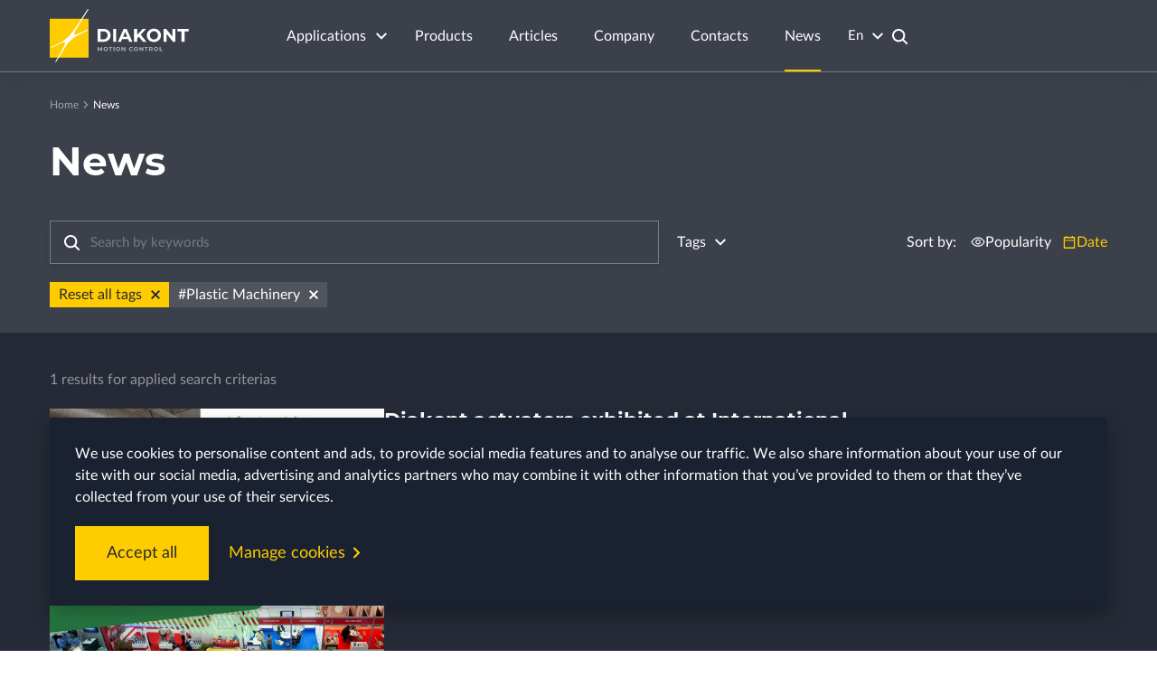

--- FILE ---
content_type: text/html; charset=UTF-8
request_url: https://diakontmotion.com/news/?applications%5B%5D=48%7CPlastic%20Machinery
body_size: 11647
content:
<!DOCTYPE html><!--[if IE 7]>
<html class="ie7" lang="ru">
<![endif]-->
<!--[if IE 8]>
<html class="ie8" lang="ru">
<![endif]-->
<!--[if IE 9]>
<html class="ie9" lang="ru">
<![endif]-->
<!--[if gt IE 9]><!--> <html lang="ru"> <!--<![endif]-->
<head>

<!-- Google tag (gtag.js) -->
<!-- Google Tag Manager -->
<!-- End Google Tag Manager -->

  <meta charset="utf-8">
  <meta name="viewport" content="width=device-width, initial-scale=1, maximum-scale=1, user-scalable=0">

  <title>News</title>

  <link rel="apple-touch-icon-precomposed" href="/local/templates/diakont/assets/favicons/apple-icon-precomposed.png"/>
  <link rel="apple-touch-icon" sizes="57x57" href="/local/templates/diakont/assets/favicons/apple-icon-57x57.png"/>
  <link rel="apple-touch-icon" sizes="60x60" href="/local/templates/diakont/assets/favicons/apple-icon-60x60.png"/>
  <link rel="apple-touch-icon" sizes="72x72" href="/local/templates/diakont/assets/favicons/apple-icon-72x72.png"/>
  <link rel="apple-touch-icon" sizes="76x76" href="/local/templates/diakont/assets/favicons/apple-icon-76x76.png"/>
  <link rel="apple-touch-icon" sizes="114x114" href="/local/templates/diakont/assets/favicons/apple-icon-114x114.png"/>
  <link rel="apple-touch-icon" sizes="120x120" href="/local/templates/diakont/assets/favicons/apple-icon-120x120.png"/>
  <link rel="apple-touch-icon" sizes="144x144" href="/local/templates/diakont/assets/favicons/apple-icon-144x144.png"/>
  <link rel="apple-touch-icon" sizes="152x152" href="/local/templates/diakont/assets/favicons/apple-icon-152x152.png"/>
  <link rel="apple-touch-icon" sizes="180x180" href="/local/templates/diakont/assets/favicons/apple-icon-180x180.png"/>
  <link rel="icon" type="image/png" sizes="16x16" href="/local/templates/diakont/assets/favicons/favicon-16x16.png"/>
  <link rel="icon" type="image/png" sizes="32x32" href="/local/templates/diakont/assets/favicons/favicon-32x32.png"/>
  <link rel="icon" type="image/png" sizes="96x96" href="/local/templates/diakont/assets/favicons/favicon-96x96.png"/>
  <link rel="manifest" href="/local/templates/diakont/assets/favicons/manifest.json"/>
  <link href="/local/templates/diakont/assets/favicons/favicon.ico" rel="shortcut icon"/>
  <meta name="msapplication-config" content="/local/templates/diakont/assets/favicons/browserconfig.xml"/>
  <meta name="theme-color" content="#252a36"/>

    <!--[if lt IE 9]><script data-skip-moving="true" src="/local/templates/diakont/assets/js/html5shiv.min.js"></script><![endif]-->


  <meta http-equiv="Content-Type" content="text/html; charset=UTF-8" />
<meta name="robots" content="index, follow" />
<link href="/local/templates/diakont/assets/plg/magnific_popup_v1.1.0/magnific_popup_v1.1.0.css?16742239157648" type="text/css"  data-template-style="true"  rel="stylesheet" />
<link href="/local/templates/diakont/assets/css/fonts.min.css?1674223915125545" type="text/css"  data-template-style="true"  rel="stylesheet" />
<link href="/local/templates/diakont/assets/css/basic.min.css?167422391577840" type="text/css"  data-template-style="true"  rel="stylesheet" />
<link href="/local/templates/diakont/assets/css/extra.min.css?1674224442110657" type="text/css"  data-template-style="true"  rel="stylesheet" />
<link href="/local/templates/diakont/assets/css/timo.css?1674223915251" type="text/css"  data-template-style="true"  rel="stylesheet" />
<link href="/local/templates/diakont/assets/css/additional.min.css?16742239159049" type="text/css"  data-template-style="true"  rel="stylesheet" />
<link href="/local/templates/diakont/template_styles.css?1676881496412" type="text/css"  data-template-style="true"  rel="stylesheet" />
</head>
<body>

<!-- Google Tag Manager (noscript) -->
<noscript><iframe src="https://www.googletagmanager.com/ns.html?id=GTM-PHFPTQQ"
height="0" width="0" style="display:none;visibility:hidden"></iframe></noscript>
<!-- End Google Tag Manager (noscript) -->

  <!--if lt IE 8
  p.error-browser
      | Ваш браузер&nbsp;
      em устарел!&nbsp;
      a(href="http://browsehappy.com/") Выберите новую версию
          +s
          | браузера здесь&nbsp;
      | для правильного отображения сайта.
  -->


  <div class="Site Site_fill">
    <header class="Header Site-header">
      <div class="Site-wrap">
        <div class="Header-row">
          <div class="Header-rowBlock Header-rowBlock_logo">
            <div class="logo logo_header Header-logo"><a class="logo logo_header Header-logo" href="/"><img class="logo-image" src="/local/templates/diakont/assets/img/logo_header.svg" alt="logo_header.svg"/></a>            </div>
          </div>
          <div class="Header-rowBlock Header-rowBlock_modal menuModal" id="navigate">
            <div class="Header-row">
              <div class="Header-rowBlock Header-rowBlock_menu">

<ul class="menu menu_main">
	
		<li class="menu-item"><a class="menu-link" href="/applications/">Applications</a>
                            <div class="selectList-icon">
                    <svg xmlns="http://www.w3.org/2000/svg" width="24" height="24" viewBox="0 0 24 24"><g><g><g></g><g><path class="arrow" fill="#fff" d="M12 15.715l6.01-6.01-1.413-1.415L12 12.89l-4.596-4.6L5.99 9.704z"></path></g></g></g></svg>
                </div>
                <ul class="menu child-menu">
                                            <li class="menu-item">
                            <a class="menu-link" href="/applications/spot-welding/">Spot Welding</a>
                        </li>
                                            <li class="menu-item">
                            <a class="menu-link" href="/applications/plastic-machinery/">Plastic Machinery</a>
                        </li>
                                            <li class="menu-item">
                            <a class="menu-link" href="/applications/dosing/">Dosing</a>
                        </li>
                                            <li class="menu-item">
                            <a class="menu-link" href="/applications/turbomachinery/">Turbomachinery</a>
                        </li>
                                            <li class="menu-item">
                            <a class="menu-link" href="/applications/production-automation/">Production automation</a>
                        </li>
                                    </ul>
                    </li>
	
	
		<li class="menu-item"><a class="menu-link" href="/products/">Products</a>
                    </li>
	
	
		<li class="menu-item"><a class="menu-link" href="/articles/">Articles</a>
                    </li>
	
	
		<li class="menu-item"><a class="menu-link" href="/company/">Company</a>
                    </li>
	
	
		<li class="menu-item"><a class="menu-link" href="/contacts/">Contacts</a>
                    </li>
	
	
		<li class="menu-item"><a class="menu-link menu-link_ACTIVE" href="/news/">News</a>
                    </li>
	

</ul>

              </div>
              <div class="Header-rowBlock Header-rowBlock_lang">
                <div class="selectList selectList_lang">
                  <div class="selectList-header"><span class="selectList-title"></span>
                    <div class="selectList-icon">
                      <svg xmlns="http://www.w3.org/2000/svg" width="24" height="24" viewBox="0 0 24 24"><g><g><g/><g><path class='arrow' fill="#fff" d="M12 15.715l6.01-6.01-1.413-1.415L12 12.89l-4.596-4.6L5.99 9.704z"/></g></g></g></svg>
                    </div>
                  </div>
                  <div class="selectList-dropdown">
					                    <label class="toggle selectList-item toggle_lang toggle_selectList">
                      <input class="toggle-radio js_site_input" type="radio" name="lang" value="https://diakontmotion.com/news/" checked="checked"/>
					  <span class="toggle-box"></span>
					  <span class="toggle-text selectList-text">
						<span class="selectList-textMobile">English</span>
						<span class="selectList-textDesktop">En</span>
					   </span>
                    </label>
					                  </div>
                </div>
              </div>
            </div>
          </div>
          <div class="Header-rowBlock Header-rowBlock_search">
            <div class="modalWrap"><a class="trigger trigger_dropdown trigger_search" href="#search">
                <svg width="30" height="30" viewBox="0 0 30 30" fill="none" xmlns="http://www.w3.org/2000/svg">
                  <g id="search_icon_header">
                  <path d="M19.2929 20.7071L20 21.4142L21.4142 20L20.7071 19.2929L19.2929 20.7071ZM16.8688 15.4546L16.1617 14.7475L14.7475 16.1617L15.4546 16.8688L16.8688 15.4546ZM16.353 11.1765C16.353 14.0354 14.0354 16.353 11.1765 16.353V18.353C15.14 18.353 18.353 15.14 18.353 11.1765H16.353ZM11.1765 16.353C8.3176 16.353 6 14.0354 6 11.1765H4C4 15.14 7.21303 18.353 11.1765 18.353V16.353ZM6 11.1765C6 8.3176 8.3176 6 11.1765 6V4C7.21303 4 4 7.21303 4 11.1765H6ZM11.1765 6C14.0354 6 16.353 8.3176 16.353 11.1765H18.353C18.353 7.21303 15.14 4 11.1765 4V6ZM20.7071 19.2929L16.8688 15.4546L15.4546 16.8688L19.2929 20.7071L20.7071 19.2929Z" fill="white"/>
                  </g>
                  <defs>
                  <filter id="filter0_d_977_26612" x="-4" y="0" width="32" height="32" filterUnits="userSpaceOnUse" color-interpolation-filters="sRGB">
                  <feFlood flood-opacity="0" result="BackgroundImageFix"/>
                  <feColorMatrix in="SourceAlpha" type="matrix" values="0 0 0 0 0 0 0 0 0 0 0 0 0 0 0 0 0 0 127 0" result="hardAlpha"/>
                  <feOffset dy="4"/>
                  <feGaussianBlur stdDeviation="2"/>
                  <feComposite in2="hardAlpha" operator="out"/>
                  <feColorMatrix type="matrix" values="0 0 0 0 0 0 0 0 0 0 0 0 0 0 0 0 0 0 0.25 0"/>
                  <feBlend mode="normal" in2="BackgroundImageFix" result="effect1_dropShadow_977_26612"/>
                  <feBlend mode="normal" in="SourceGraphic" in2="effect1_dropShadow_977_26612" result="shape"/>
                  </filter>
                  </defs>
                </svg></a>
              <div class="modal modal_dropdown modal_search" id="search">
                <div class="modal-window">
                  <div class="modal-content">
                    <form class="form form_search modal-form" action="#" method="post">
                      <div class="form-group form-group_connected">
                        <div class="btn btn_transparent form-btn form-btn_connected">
                          <svg class="form-icon" width="30" height="30" viewBox="0 0 30 30" fill="none" xmlns="http://www.w3.org/2000/svg">
                            <g id="search_icon_header">
                            <path d="M19.2929 20.7071L20 21.4142L21.4142 20L20.7071 19.2929L19.2929 20.7071ZM16.8688 15.4546L16.1617 14.7475L14.7475 16.1617L15.4546 16.8688L16.8688 15.4546ZM16.353 11.1765C16.353 14.0354 14.0354 16.353 11.1765 16.353V18.353C15.14 18.353 18.353 15.14 18.353 11.1765H16.353ZM11.1765 16.353C8.3176 16.353 6 14.0354 6 11.1765H4C4 15.14 7.21303 18.353 11.1765 18.353V16.353ZM6 11.1765C6 8.3176 8.3176 6 11.1765 6V4C7.21303 4 4 7.21303 4 11.1765H6ZM11.1765 6C14.0354 6 16.353 8.3176 16.353 11.1765H18.353C18.353 7.21303 15.14 4 11.1765 4V6ZM20.7071 19.2929L16.8688 15.4546L15.4546 16.8688L19.2929 20.7071L20.7071 19.2929Z" fill="white"/>
                            </g>
                            <defs>
                            <filter id="filter0_d_977_26612" x="-4" y="0" width="32" height="32" filterUnits="userSpaceOnUse" color-interpolation-filters="sRGB">
                            <feFlood flood-opacity="0" result="BackgroundImageFix"/>
                            <feColorMatrix in="SourceAlpha" type="matrix" values="0 0 0 0 0 0 0 0 0 0 0 0 0 0 0 0 0 0 127 0" result="hardAlpha"/>
                            <feOffset dy="4"/>
                            <feGaussianBlur stdDeviation="2"/>
                            <feComposite in2="hardAlpha" operator="out"/>
                            <feColorMatrix type="matrix" values="0 0 0 0 0 0 0 0 0 0 0 0 0 0 0 0 0 0 0.25 0"/>
                            <feBlend mode="normal" in="SourceGraphic" in2="effect1_dropShadow_977_26612" result="shape"/>
                            </filter>
                            </defs>
                          </svg>
                        </div>
                        <input class="form-input form-input_connected" id="input-search-header" name="headerSearch" type="text" placeholder="Search"/>
                        <div class="form-btn form-btn_connected"><a class="modal-close form-icon form-icon_close" href="#"><span></span><span></span></a>
                        </div>
                      </div>
                    </form>

					<div class="modal-searchResult" id="modal-searchResult">


		  <div class="SearchResults SearchResults_modal">
              <p>
                  <strong class="SearchResults-info">
                      Popular products
                  </strong>
              </p>

							<div class="SearchResults-list">
																  <div class="SearchResults-item">
							<a class="SearchResults-link" href="/products/da-99/"><strong class="SearchResults-title"><span class="SearchResults-hl"></span>D<span class="SearchResults-hl"></span>A<span class="SearchResults-hl"></span> <span class="SearchResults-hl"></span>9<span class="SearchResults-hl"></span>9<span class="SearchResults-hl"></span></strong><span class="SearchResults-text">A family of roller-screw actuators with a maximum force of 22,000 N</span></a></div>
					 											  <div class="SearchResults-item">
							<a class="SearchResults-link" href="/products/Technological-Welding-Complex/"><strong class="SearchResults-title"><span class="SearchResults-hl"></span>T<span class="SearchResults-hl"></span>e<span class="SearchResults-hl"></span>c<span class="SearchResults-hl"></span>h<span class="SearchResults-hl"></span>n<span class="SearchResults-hl"></span>o<span class="SearchResults-hl"></span>l<span class="SearchResults-hl"></span>o<span class="SearchResults-hl"></span>g<span class="SearchResults-hl"></span>i<span class="SearchResults-hl"></span>c<span class="SearchResults-hl"></span>a<span class="SearchResults-hl"></span>l<span class="SearchResults-hl"></span> <span class="SearchResults-hl"></span>W<span class="SearchResults-hl"></span>e<span class="SearchResults-hl"></span>l<span class="SearchResults-hl"></span>d<span class="SearchResults-hl"></span>i<span class="SearchResults-hl"></span>n<span class="SearchResults-hl"></span>g<span class="SearchResults-hl"></span> <span class="SearchResults-hl"></span>C<span class="SearchResults-hl"></span>o<span class="SearchResults-hl"></span>m<span class="SearchResults-hl"></span>p<span class="SearchResults-hl"></span>l<span class="SearchResults-hl"></span>e<span class="SearchResults-hl"></span>x<span class="SearchResults-hl"></span></strong><span class="SearchResults-text">Innovative technology to improve quality and productivity of spot welding</span></a></div>
					 											  <div class="SearchResults-item">
							<a class="SearchResults-link" href="/products/da-99-ex/"><strong class="SearchResults-title"><span class="SearchResults-hl"></span>D<span class="SearchResults-hl"></span>A<span class="SearchResults-hl"></span> <span class="SearchResults-hl"></span>9<span class="SearchResults-hl"></span>9<span class="SearchResults-hl"></span> <span class="SearchResults-hl"></span>E<span class="SearchResults-hl"></span>x<span class="SearchResults-hl"></span></strong><span class="SearchResults-text">Compact actuator for hazardous environment with manual override</span></a></div>
					 											  <div class="SearchResults-item">
							<a class="SearchResults-link" href="/products/da-140-ex/"><strong class="SearchResults-title"><span class="SearchResults-hl"></span>D<span class="SearchResults-hl"></span>A<span class="SearchResults-hl"></span> <span class="SearchResults-hl"></span>1<span class="SearchResults-hl"></span>4<span class="SearchResults-hl"></span>0<span class="SearchResults-hl"></span> <span class="SearchResults-hl"></span>E<span class="SearchResults-hl"></span>x<span class="SearchResults-hl"></span></strong><span class="SearchResults-text">Powerful and robust actuator for hazardous environment</span></a></div>
					 											  <div class="SearchResults-item">
							<a class="SearchResults-link" href="/products/da-45/"><strong class="SearchResults-title"><span class="SearchResults-hl"></span>D<span class="SearchResults-hl"></span>A<span class="SearchResults-hl"></span> <span class="SearchResults-hl"></span>4<span class="SearchResults-hl"></span>5<span class="SearchResults-hl"></span></strong><span class="SearchResults-text">Smart and fast actuator for industrial automatization</span></a></div>
					 				</div>
			 		  </div>



                    </div>

                  </div>
                </div>
              </div>
            </div>
          </div>
          <div class="Header-rowBlock Header-rowBlock_trigger"><a class="menuTrigger" href="#navigate">
              <div class="menuTrigger-content">Показать навигацию
              </div><span></span><span></span><span></span></a>
          </div>
        </div>
      </div>
    </header>

 

<div class="Site-top">
    <div class="Site-title">
        <div class="Site-hat background-color">
            <div class="Hat-bg Hat-bg_light">
            </div>

            <div class="Site-wrap revealator-slideup revealator-once">
        <ul class="breadcrumbs Site-breadcrumbs"><li class="breadcrumbs-item"><a class="breadcrumbs-link" href="/">Home</a></li><li class="breadcrumbs-item breadcrumbs-item_current"><span>News</span></li></ul>
      </div>
        </div>
    </div>
</div>

<main class="Middle Site-middle">
    <div class="Articles">
        <div class="Articles-head">
            <div class="Site-wrap">
                <h1 class="title title_main revealator-slideup revealator-once">
                    News                </h1>

                
                                <form class="Articles-search-wrapper js-filter-form" method="GET" action="/news">
                    <div class="Articles-search revealator-slideup revealator-delay1 revealator-once"
                         data-search="wrapper">
                        <input class="Articles-search-input" type="text" value=""
                               name="name" id="" placeholder="Search by keywords" data-search="input">
                        <span class="Articles-search-icon">
                          <svg width="24" height="24" viewBox="0 0 24 24" fill="none"
                               xmlns="http://www.w3.org/2000/svg">
                            <path d="M19.2929 20.7071L20 21.4142L21.4142 20L20.7071 19.2929L19.2929 20.7071ZM16.8688 15.4546L16.1617 14.7475L14.7475 16.1617L15.4546 16.8688L16.8688 15.4546ZM16.353 11.1765C16.353 14.0354 14.0354 16.353 11.1765 16.353V18.353C15.14 18.353 18.353 15.14 18.353 11.1765H16.353ZM11.1765 16.353C8.3176 16.353 6 14.0354 6 11.1765H4C4 15.14 7.21303 18.353 11.1765 18.353V16.353ZM6 11.1765C6 8.3176 8.3176 6 11.1765 6V4C7.21303 4 4 7.21303 4 11.1765H6ZM11.1765 6C14.0354 6 16.353 8.3176 16.353 11.1765H18.353C18.353 7.21303 15.14 4 11.1765 4V6ZM20.7071 19.2929L16.8688 15.4546L15.4546 16.8688L19.2929 20.7071L20.7071 19.2929Z"
                                  fill="white"/>
                          </svg>
                        </span>
                        <button class="Articles-search-clear-button" type="button" data-search="clear-button">
                            <svg width="24" height="24" viewBox="0 0 24 24" fill="none"
                                 xmlns="http://www.w3.org/2000/svg">
                                <path d="M17.59 5L12 10.59L6.41 5L5 6.41L10.59 12L5 17.59L6.41 19L12 13.41L17.59 19L19 17.59L13.41 12L19 6.41L17.59 5Z"
                                      fill="white"/>
                            </svg>
                        </button>
                    </div>
                    <a class="trigger trigger_dropdown trigger_mobile trigger_filter title-icon_mobile revealator-slideup revealator-delay1 revealator-once"
                       href="#filter">
                        <span class="selectList-title">Tags</span>
                        <div class="selectList-icon">
                            <svg xmlns="http://www.w3.org/2000/svg" width="24" height="24" viewBox="0 0 24 24">
                                <g>
                                    <g>
                                        <g></g>
                                        <g>
                                            <path class="arrow" fill="#fff"
                                                  d="M12 15.715l6.01-6.01-1.413-1.415L12 12.89l-4.596-4.6L5.99 9.704z"></path>
                                        </g>
                                    </g>
                                </g>
                            </svg>
                        </div>
                    </a>
                    <div class="modal modal_filter" id="filter">
                        <div class="modal-window">
                            <p class="Articles-tags-title">Tags</p>
                            <a class="modal-close" href="#"><span></span><span></span></a>
                            <div class="modal-content">
                                <div class="Catalog-row Catalog-row_selectList revealator-slideup revealator-once revealator-delay1 revealator-within">
                                    <div class="selectList selectList_filter selectList_dropdown">
                                        <div class="selectList-header revealator-slideup revealator-delay1 revealator-once">
                                            <span class="selectList-title">Tags</span>
                                            <div class="selectList-icon">
                                                <svg xmlns="http://www.w3.org/2000/svg" width="24" height="24"
                                                     viewBox="0 0 24 24">
                                                    <g>
                                                        <g>
                                                            <g></g>
                                                            <g>
                                                                <path class="arrow" fill="#fff"
                                                                      d="M12 15.715l6.01-6.01-1.413-1.415L12 12.89l-4.596-4.6L5.99 9.704z"></path>
                                                            </g>
                                                        </g>
                                                    </g>
                                                </svg>
                                            </div>
                                        </div>
                                        <div class="selectList-dropdown">
                                                                                            <label class="toggle selectList-item toggle_check">
                                                    <input class="toggle-check js-checkbox" type="checkbox" name="features[]"
                                                           value="34|Ex-proof actuator"
                                                                                                            >
                                                    <span class="toggle-box"></span>
                                                    <span class="toggle-text selectList-text">
                                                        #Ex-proof actuator                                                    </span>
                                                </label>
                                                                                            <label class="toggle selectList-item toggle_check">
                                                    <input class="toggle-check js-checkbox" type="checkbox" name="features[]"
                                                           value="35|Force sensor"
                                                                                                            >
                                                    <span class="toggle-box"></span>
                                                    <span class="toggle-text selectList-text">
                                                        #Force sensor                                                    </span>
                                                </label>
                                                                                            <label class="toggle selectList-item toggle_check">
                                                    <input class="toggle-check js-checkbox" type="checkbox" name="features[]"
                                                           value="36|Roller screw"
                                                                                                            >
                                                    <span class="toggle-box"></span>
                                                    <span class="toggle-text selectList-text">
                                                        #Roller screw                                                    </span>
                                                </label>
                                                                                            <label class="toggle selectList-item toggle_check">
                                                    <input class="toggle-check js-checkbox" type="checkbox" name="features[]"
                                                           value="37|Built-in cooling"
                                                                                                            >
                                                    <span class="toggle-box"></span>
                                                    <span class="toggle-text selectList-text">
                                                        #Built-in cooling                                                    </span>
                                                </label>
                                                                                            <label class="toggle selectList-item toggle_check">
                                                    <input class="toggle-check js-checkbox" type="checkbox" name="features[]"
                                                           value="38|Water cooling"
                                                                                                            >
                                                    <span class="toggle-box"></span>
                                                    <span class="toggle-text selectList-text">
                                                        #Water cooling                                                    </span>
                                                </label>
                                                                                            <label class="toggle selectList-item toggle_check">
                                                    <input class="toggle-check js-checkbox" type="checkbox" name="features[]"
                                                           value="39|Holow shaft actuator"
                                                                                                            >
                                                    <span class="toggle-box"></span>
                                                    <span class="toggle-text selectList-text">
                                                        #Holow shaft actuator                                                    </span>
                                                </label>
                                                                                            <label class="toggle selectList-item toggle_check">
                                                    <input class="toggle-check js-checkbox" type="checkbox" name="features[]"
                                                           value="41|Built-in force sensor"
                                                                                                            >
                                                    <span class="toggle-box"></span>
                                                    <span class="toggle-text selectList-text">
                                                        #Built-in force sensor                                                    </span>
                                                </label>
                                                                                            <label class="toggle selectList-item toggle_check">
                                                    <input class="toggle-check js-checkbox" type="checkbox" name="features[]"
                                                           value="42|Integrated design"
                                                                                                            >
                                                    <span class="toggle-box"></span>
                                                    <span class="toggle-text selectList-text">
                                                        #Integrated design                                                    </span>
                                                </label>
                                                                                            <label class="toggle selectList-item toggle_check">
                                                    <input class="toggle-check js-checkbox" type="checkbox" name="features[]"
                                                           value="377|Industry 4.0"
                                                                                                            >
                                                    <span class="toggle-box"></span>
                                                    <span class="toggle-text selectList-text">
                                                        #Industry 4.0                                                    </span>
                                                </label>
                                                                                            <label class="toggle selectList-item toggle_check">
                                                    <input class="toggle-check js-checkbox" type="checkbox" name="features[]"
                                                           value="378|Smart Factory"
                                                                                                            >
                                                    <span class="toggle-box"></span>
                                                    <span class="toggle-text selectList-text">
                                                        #Smart Factory                                                    </span>
                                                </label>
                                                                                            <label class="toggle selectList-item toggle_check">
                                                    <input class="toggle-check js-checkbox" type="checkbox" name="features[]"
                                                           value="379|Manufacturing"
                                                                                                            >
                                                    <span class="toggle-box"></span>
                                                    <span class="toggle-text selectList-text">
                                                        #Manufacturing                                                    </span>
                                                </label>
                                                                                            <label class="toggle selectList-item toggle_check">
                                                    <input class="toggle-check js-checkbox" type="checkbox" name="features[]"
                                                           value="380|Welding actuators"
                                                                                                            >
                                                    <span class="toggle-box"></span>
                                                    <span class="toggle-text selectList-text">
                                                        #Welding actuators                                                    </span>
                                                </label>
                                                                                            <label class="toggle selectList-item toggle_check">
                                                    <input class="toggle-check js-checkbox" type="checkbox" name="features[]"
                                                           value="381|Weld guns"
                                                                                                            >
                                                    <span class="toggle-box"></span>
                                                    <span class="toggle-text selectList-text">
                                                        #Weld guns                                                    </span>
                                                </label>
                                                                                            <label class="toggle selectList-item toggle_check">
                                                    <input class="toggle-check js-checkbox" type="checkbox" name="features[]"
                                                           value="382|Electromechanical actuators"
                                                                                                            >
                                                    <span class="toggle-box"></span>
                                                    <span class="toggle-text selectList-text">
                                                        #Electromechanical actuators                                                    </span>
                                                </label>
                                                                                            <label class="toggle selectList-item toggle_check">
                                                    <input class="toggle-check js-checkbox" type="checkbox" name="features[]"
                                                           value="384|Hot runners"
                                                                                                            >
                                                    <span class="toggle-box"></span>
                                                    <span class="toggle-text selectList-text">
                                                        #Hot runners                                                    </span>
                                                </label>
                                                                                            <label class="toggle selectList-item toggle_check">
                                                    <input class="toggle-check js-checkbox" type="checkbox" name="features[]"
                                                           value="385|CAD"
                                                                                                            >
                                                    <span class="toggle-box"></span>
                                                    <span class="toggle-text selectList-text">
                                                        #CAD                                                    </span>
                                                </label>
                                                                                            <label class="toggle selectList-item toggle_check">
                                                    <input class="toggle-check js-checkbox" type="checkbox" name="features[]"
                                                           value="386|Design"
                                                                                                            >
                                                    <span class="toggle-box"></span>
                                                    <span class="toggle-text selectList-text">
                                                        #Design                                                    </span>
                                                </label>
                                                                                            <label class="toggle selectList-item toggle_check">
                                                    <input class="toggle-check js-checkbox" type="checkbox" name="features[]"
                                                           value="388|Automotive"
                                                                                                            >
                                                    <span class="toggle-box"></span>
                                                    <span class="toggle-text selectList-text">
                                                        #Automotive                                                    </span>
                                                </label>
                                            
                                                                                            <label class="toggle selectList-item toggle_check">
                                                    <input class="toggle-check js-checkbox" type="checkbox" name="applications[]"
                                                           value="44|Gas turbines">
                                                    <span class="toggle-box"></span>
                                                    <span class="toggle-text selectList-text">
                                                        #Gas turbines                                                    </span>
                                                </label>
                                                                                            <label class="toggle selectList-item toggle_check">
                                                    <input class="toggle-check js-checkbox" type="checkbox" name="applications[]"
                                                           value="45|Steam turbines">
                                                    <span class="toggle-box"></span>
                                                    <span class="toggle-text selectList-text">
                                                        #Steam turbines                                                    </span>
                                                </label>
                                                                                            <label class="toggle selectList-item toggle_check">
                                                    <input class="toggle-check js-checkbox" type="checkbox" name="applications[]"
                                                           value="46|Spot Welding">
                                                    <span class="toggle-box"></span>
                                                    <span class="toggle-text selectList-text">
                                                        #Spot Welding                                                    </span>
                                                </label>
                                                                                            <label class="toggle selectList-item toggle_check">
                                                    <input class="toggle-check js-checkbox" type="checkbox" name="applications[]"
                                                           value="47|Dosing">
                                                    <span class="toggle-box"></span>
                                                    <span class="toggle-text selectList-text">
                                                        #Dosing                                                    </span>
                                                </label>
                                                                                            <label class="toggle selectList-item toggle_check">
                                                    <input class="toggle-check js-checkbox" type="checkbox" name="applications[]"
                                                           value="48|Plastic Machinery">
                                                    <span class="toggle-box"></span>
                                                    <span class="toggle-text selectList-text">
                                                        #Plastic Machinery                                                    </span>
                                                </label>
                                                                                            <label class="toggle selectList-item toggle_check">
                                                    <input class="toggle-check js-checkbox" type="checkbox" name="applications[]"
                                                           value="49|Production Automation">
                                                    <span class="toggle-box"></span>
                                                    <span class="toggle-text selectList-text">
                                                        #Production Automation                                                    </span>
                                                </label>
                                            
                                        </div>
                                    </div>
                                </div>
                                <div class="modal-footer">
                                    <div class="buttons">
                                        <button class="btn btn_warning modal-closeTrigger" type="button">Apply tags
                                        </button>
                                        <button class="btn btn_text clear-form-mobile" type="button">Reset tags
                                        </button>
                                    </div>
                                </div>
                            </div>
                        </div>
                    </div>
                    <div class="Articles-sort revealator-slideup revealator-delay1 revealator-once">
                        <span class="Articles-sort-text">Sort by:</span>
                        <a class="Articles-sort-button "
                           data-order_by="popularity">
                              <span class="Articles-sort-button-icon">
                                <svg width="16" height="16" viewBox="0 0 16 16" fill="none"
                                     xmlns="http://www.w3.org/2000/svg">
                                  <path d="M8.0002 10.4992C8.78908 10.4992 9.45853 10.2242 10.0085 9.67422C10.5585 9.12422 10.8335 8.45477 10.8335 7.66588C10.8335 6.877 10.5585 6.20755 10.0085 5.65755C9.45853 5.10755 8.78908 4.83255 8.0002 4.83255C7.21131 4.83255 6.54186 5.10755 5.99186 5.65755C5.44186 6.20755 5.16686 6.877 5.16686 7.66588C5.16686 8.45477 5.44186 9.12422 5.99186 9.67422C6.54186 10.2242 7.21131 10.4992 8.0002 10.4992ZM8.0002 9.38255C7.52242 9.38255 7.11686 9.21588 6.78353 8.88255C6.4502 8.54922 6.28353 8.14366 6.28353 7.66588C6.28353 7.18811 6.4502 6.78255 6.78353 6.44922C7.11686 6.11589 7.52242 5.94922 8.0002 5.94922C8.47797 5.94922 8.88353 6.11589 9.21686 6.44922C9.5502 6.78255 9.71686 7.18811 9.71686 7.66588C9.71686 8.14366 9.5502 8.54922 9.21686 8.88255C8.88353 9.21588 8.47797 9.38255 8.0002 9.38255ZM8.0002 12.8826C6.32242 12.8826 4.81131 12.3992 3.46686 11.4326C2.12242 10.4659 1.11686 9.21033 0.450195 7.66588C1.11686 6.12144 2.12242 4.86589 3.46686 3.89922C4.81131 2.93255 6.32242 2.44922 8.0002 2.44922C9.67797 2.44922 11.1891 2.93255 12.5335 3.89922C13.878 4.86589 14.8835 6.12144 15.5502 7.66588C14.8835 9.21033 13.878 10.4659 12.5335 11.4326C11.1891 12.3992 9.67797 12.8826 8.0002 12.8826ZM8.0002 11.6659C9.34464 11.6659 10.578 11.302 11.7002 10.5742C12.8224 9.84644 13.678 8.877 14.2669 7.66588C13.678 6.45477 12.8224 5.48533 11.7002 4.75755C10.578 4.02977 9.34464 3.66589 8.0002 3.66589C6.65575 3.66589 5.42242 4.02977 4.3002 4.75755C3.17797 5.48533 2.31686 6.45477 1.71686 7.66588C2.31686 8.877 3.17797 9.84644 4.3002 10.5742C5.42242 11.302 6.65575 11.6659 8.0002 11.6659Z"
                                        fill="currentColor"/>
                                </svg>
                              </span>
                            <span class="Articles-sort-button-text">Popularity</span>
                        </a>
                        <a class="Articles-sort-button active"
                           data-order_by="date">
                              <span class="Articles-sort-button-icon">
                                <svg width="16" height="16" viewBox="0 0 16 16" fill="none"
                                     xmlns="http://www.w3.org/2000/svg">
                                  <path d="M1.7666 14.8987V2.08203H4.08327V1.08203H5.33327V2.08203H10.6666V1.08203H11.9166V2.08203H14.2499V14.8987H1.7666ZM3.08327 13.582H12.9166V6.4987H3.08327V13.582ZM3.08327 5.4987H12.9166V3.41536H3.08327V5.4987ZM3.08327 5.4987V3.41536V5.4987Z"
                                        fill="currentColor"/>
                                </svg>
                              </span>
                            <span class="Articles-sort-button-text">Date</span>
                        </a>
                    </div>

                    <div class="buttons revealator-slideup revealator-once revealator-delay2">
                        
                            <a class="btn btn_warning btn_sm clear-form" href="/news">
                                <span class="btn-content">Reset all tags</span>
                                <div class="btn-icon">
                                    <svg width="10" height="10" viewBox="0 0 10 10" fill="none"
                                         xmlns="http://www.w3.org/2000/svg">
                                        <path d="M8.59 0L5 3.59L1.41 0L0 1.41L3.59 5L0 8.59L1.41 10L5 6.41L8.59 10L10 8.59L6.41 5L10 1.41L8.59 0Z"
                                              fill="#252A36"></path>
                                    </svg>
                                </div>
                            </a>



                        
                        
                                                            <a class="btn btn_default btn_sm js-remove-tag" data-check_name="applications"
                                        data-check_value="48|Plastic Machinery">
                                        <span class="btn-content">#Plastic Machinery</span>
                                        <div class="btn-icon ">
                                        <svg width="10" height="10" viewBox="0 0 10 10" fill="none"
                                             xmlns="http://www.w3.org/2000/svg">
                                            <path d="M8.59 0L5 3.59L1.41 0L0 1.41L3.59 5L0 8.59L1.41 10L5 6.41L8.59 10L10 8.59L6.41 5L10 1.41L8.59 0Z"
                                                  fill="#252A36"></path>
                                        </svg>
                                        </div>
                                    </a>
                                                            
                    <input type="hidden" class="js-order-by" name="order_by" value="">
                </form>

            </div>
        </div>
        </div>
        <div class="Site-wrap">
            <div class="Articles-lists">


                <p class="Articles-search-result-count  revealator-slideup revealator-delay2 revealator-once">
1 results for applied search criterias
</p>
<div class="Articles-list news">

    <a class="Articles-item revealator-slideup revealator-once" href="/news/diakont-actuators-exhibited-at-international-imtex-2022/">
                <div class="Articles-item-img" >
                  <img src="/upload/sprint.editor/da5/hucy0hqxpkql2chm8d27kd3d5oqc82r7/img_1668499590_0978_346_photo1668499067.jpeg" alt="">
                </div>
                <div class="Articles-item-text-wrapper">
                  <p class="Articles-item-title" data-text-overflow="wrapper" data-max-lines="2">
                 <span class="SearchResults-hl"></span>D<span class="SearchResults-hl"></span>i<span class="SearchResults-hl"></span>a<span class="SearchResults-hl"></span>k<span class="SearchResults-hl"></span>o<span class="SearchResults-hl"></span>n<span class="SearchResults-hl"></span>t<span class="SearchResults-hl"></span> <span class="SearchResults-hl"></span>a<span class="SearchResults-hl"></span>c<span class="SearchResults-hl"></span>t<span class="SearchResults-hl"></span>u<span class="SearchResults-hl"></span>a<span class="SearchResults-hl"></span>t<span class="SearchResults-hl"></span>o<span class="SearchResults-hl"></span>r<span class="SearchResults-hl"></span>s<span class="SearchResults-hl"></span> <span class="SearchResults-hl"></span>e<span class="SearchResults-hl"></span>x<span class="SearchResults-hl"></span>h<span class="SearchResults-hl"></span>i<span class="SearchResults-hl"></span>b<span class="SearchResults-hl"></span>i<span class="SearchResults-hl"></span>t<span class="SearchResults-hl"></span>e<span class="SearchResults-hl"></span>d<span class="SearchResults-hl"></span> <span class="SearchResults-hl"></span>a<span class="SearchResults-hl"></span>t<span class="SearchResults-hl"></span> <span class="SearchResults-hl"></span>I<span class="SearchResults-hl"></span>n<span class="SearchResults-hl"></span>t<span class="SearchResults-hl"></span>e<span class="SearchResults-hl"></span>r<span class="SearchResults-hl"></span>n<span class="SearchResults-hl"></span>a<span class="SearchResults-hl"></span>t<span class="SearchResults-hl"></span>i<span class="SearchResults-hl"></span>o<span class="SearchResults-hl"></span>n<span class="SearchResults-hl"></span>a<span class="SearchResults-hl"></span>l<span class="SearchResults-hl"></span> <span class="SearchResults-hl"></span>I<span class="SearchResults-hl"></span>M<span class="SearchResults-hl"></span>T<span class="SearchResults-hl"></span>E<span class="SearchResults-hl"></span>X<span class="SearchResults-hl"></span>-<span class="SearchResults-hl"></span>2<span class="SearchResults-hl"></span>0<span class="SearchResults-hl"></span>2<span class="SearchResults-hl"></span>2<span class="SearchResults-hl"></span>                <p class="Articles-item-date"></p>
                  <div class="Articles-item-text" data-text-overflow="wrapper" data-max-lines="4">
                    <p>The IMTEX -2022 was held from June 16-21, 2022 at the Bangalore International Exhibition Centre. The show has emerged as the biggest machine tool exhibition in South and South East Asia. ToolTech is the exhibition held concurrently with IMTEX and showcase the machine cutting tools.</p>
                  </div>
                  <div class="Articles-item-tags">
                                      <div class="Articles-item-tag">#Spot Welding</div>
                                        <div class="Articles-item-tag">#Plastic Machinery</div>
                                        <div class="Articles-item-tag">#Automotive</div>
                                        <div class="Articles-item-tag">#Weld guns</div>
                                      </div>
                </div>
              </a>
            </div>
        </div>

</main>

<footer class="Footer Site-footer">
      <div class="Site-wrap">
        <div class="Footer-grid Footer-grid_clm3">
          <div class="Footer-gridCell Footer-gridCell_logo"><a class="logo logo_footer Footer-logo" href="/"><img class="logo-image" src="/local/templates/diakont/assets/img/logo_footer.svg" alt="logo_footer.svg"/></a>
            <div class="Footer-about">
              <p>Diakont Group develops and manufactures cutting-edge electric roller screw servo actuators for applications, demanding high accuracy, force and resource.</p>
            </div>
          </div>
          <div class="Footer-gridCell Footer-gridCell_contacts">
            <strong class="Footer-title">Europe
            </strong>
            <div class="Footer-contacts">
              <div class="Footer-address">Italy, 52046, Località Padule, Lucignano AR
              </div>
              <div class="Footer-phone"><a class="Footer-link" href="tel:+390575250332">+39-0575-250332</a>
              </div>
              <div class="Footer-mail"><a class="Footer-link" href="mailto:sales@diakont.it">sales@diakont.it</a>
              </div>
            </div>
          </div>
          <div class="Footer-gridCell Footer-gridCell_contacts">
            <strong class="Footer-title">USA
            </strong>
            <div class="Footer-contacts">
              <div class="Footer-address">USA, CA 92010, 3193 Lionshead Avenue, Carlsbad
              </div>
              <div class="Footer-phone"><a class="Footer-link" href="tel:+18585515551">+1-858-551-5551</a>
              </div>
              <div class="Footer-mail"><a class="Footer-link" href="mailto:sales@diakont.us.com">sales@diakont.us.com</a>
              </div>
            </div>
          </div>
          <div class="Footer-gridCell Footer-gridCell_copy">
            <div class="Footer-copy">Diakont © 2026            </div>
          </div>
          <div class="Footer-gridCell Footer-gridCell_menu">
		  

<ul class="menu menu_hz menu_footer menu_service">


        	
		<li class="menu-item"><a class="menu-link"  href="/terms-and-conditions/">Terms and Conditions</a></li>
	

        	
		<li class="menu-item"><a class="menu-link" id="cookie-link" href="#">Cookie</a></li>
	

        	
		<li class="menu-item"><a class="menu-link"  href="/privacy-policy">Privacy Policy</a></li>
	

</ul>

	
          </div>
          <div class="Footer-gridCell Footer-gridCell_menu Footer-gridCell_soc">

              

<ul class="menu menu_smallImg menu_footer menu_socNet">
		  
            <li class="menu-item"><a class="menu-link menu-link_youtube" target="_blank" rel="nofollow" href="https://www.youtube.com/playlist?list=PLtwCdBvhZCHbvicljsC_WPQBiAJwf9gGZ"><svg xmlns="http://www.w3.org/2000/svg" width="24" height="24"><path fill="#fff" fill-opacity=".5" d="M11.99 19.012c-.061 0-6.264-.012-7.83-.437a2.5 2.5 0 0 1-1.763-1.765A26.493 26.493 0 0 1 1.99 12a26.645 26.645 0 0 1 .417-4.817A2.564 2.564 0 0 1 4.174 5.4c1.522-.4 7.554-.4 7.81-.4h.02c.064 0 6.283.012 7.832.437.858.233 1.53.904 1.762 1.763a25.25 25.25 0 0 1 .407 4.831 26.568 26.568 0 0 1-.418 4.811 2.51 2.51 0 0 1-1.767 1.763c-1.52.403-7.553.407-7.81.407zM10.01 9.005l-.004 6 5.212-3z"/></svg></a></li>
            <li class="menu-item"><a class="menu-link menu-link_ig" target="_blank" rel="nofollow" href="https://instagram.com/diakontusa?igshid=YmMyMTA2M2Y="><svg xmlns="http://www.w3.org/2000/svg" width="24" height="24"><path fill="#fff" fill-opacity=".5" d="M21.008 12.013c0 2.443-.013 2.748-.056 3.71a6.586 6.586 0 0 1-.419 2.187 4.613 4.613 0 0 1-2.633 2.633 6.59 6.59 0 0 1-2.186.419c-.955.056-1.268.056-3.71.056s-2.747-.013-3.71-.056a6.583 6.583 0 0 1-2.185-.45 4.61 4.61 0 0 1-2.634-2.632 6.595 6.595 0 0 1-.419-2.187C3 14.737 3 14.425 3 11.983s.013-2.747.056-3.71a6.554 6.554 0 0 1 .419-2.185 4.607 4.607 0 0 1 2.633-2.633 6.606 6.606 0 0 1 2.185-.42c.955-.055 1.268-.055 3.71-.055s2.747.012 3.709.055a6.606 6.606 0 0 1 2.186.42 4.61 4.61 0 0 1 2.633 2.633c.267.709.409 1.459.419 2.216.056.957.056 1.267.058 3.709zm-5.742 3.234a4.623 4.623 0 1 0-6.539-6.538 4.623 4.623 0 0 0 6.539 6.538zm2.615-8.063a1.078 1.078 0 1 0-2.157 0 1.078 1.078 0 0 0 2.157 0z"/><path fill="#fff" fill-opacity=".5" d="M11.993 14.986a3.003 3.003 0 1 0 0-6.006 3.003 3.003 0 0 0 0 6.006z"/></svg></a></li>
            <li class="menu-item"><a class="menu-link menu-link_in" target="_blank" rel="nofollow" href="https://www.linkedin.com/company/diakont/"><svg xmlns="http://www.w3.org/2000/svg" width="24" height="24"><path fill="#fff" fill-opacity=".5" d="M13 21H9V9h4v2a4.618 4.618 0 0 1 3.525-1.763A4.5 4.5 0 0 1 21 13.75V21h-4v-6.75a2.265 2.265 0 0 0-2.247-1.944A1.815 1.815 0 0 0 13 14.25zm-6 0H3V9h4zM5 7a2 2 0 1 1 0-4 2 2 0 0 1 0 4z"/></svg></a></li>
    
</ul>
           </div>
        </div>
      </div>
    </footer>
	
	
<div id="cookie_wrapper">
    <div class="modal modal_dark modal_cookie" id="CookieQuest">
      <div class="modal-window"><a class="modal-close" href="#"><span></span><span></span></a>
        <div class="modal-content">
          <div class="Cookie">
            <div class="Cookie-text">
              <p>We use cookies to personalise content and ads, to provide social media features and to analyse our traffic. We also share information about your use of our site with our social media, advertising and analytics partners who may combine it with other information that you’ve provided to them or that they’ve collected from your use of their services.</p>
            </div>
            <div class="Cookie-footer">
              <div class="buttons buttons_cookie">
                <button class="btn btn_warning modal-closeTrigger js_cookie_accept" type="button">Accept all
                </button><a class="btn btn_text btn_slideHover btn_siteTop btn_icon trigger" href="#CookieManage">Manage cookies
                  <div class="btn-icon"><svg xmlns="http://www.w3.org/2000/svg" width="40" height="40" viewBox="0 0 40 40"><g><g><g/><g><path fill="#ffcc00" d="M26.185 19.997L16.167 9.98l-2.357 2.357 7.667 7.666-7.667 7.655 2.357 2.357z"/></g></g></g></svg>
                  </div></a>
              </div>
            </div>
          </div>
        </div>
      </div>
    </div>
</div>
	
    <div class="modal modal_dark modal_managePrivacy" id="CookieManage">
      <div class="modal-window"><a class="modal-close" href="#"><span></span><span></span></a>
        <div class="modal-content">
          <strong class="modal-title">Privacy settings
          </strong>
          <div class="Cookie">
            <form class="form form_cookie Cookie-form" action="#" method="post">
              <div class="form-group">
                <label class="toggle toggle_md">
                  <input class="toggle-check" type="checkbox" name="neccesary" value="value" checked="checked"/><span class="toggle-box"></span><span class="toggle-text">Strictly neccessary cookies</span>
                </label>
                <div class="form-text">These cookies are essential for you to browse the website and use its features, such as accessing secure areas of the site. Cookies that allow web shops to hold your items in your cart while you are shopping online are an example of strictly necessary cookies.
                </div>
              </div>
              <div class="form-group">
                <label class="toggle toggle_md">
                  <input class="toggle-check" type="checkbox" name="preferences" value="value"/><span class="toggle-box"></span><span class="toggle-text">Preferences cookies</span>
                </label>
                <div class="form-text">Also known as “functionality cookies”, these cookies allow a website to remember choices you have made in the past, like what language you prefer, what region you would like weather reports for, or what your user name and password are so you can automatically log in.
                </div>
              </div>
              <div class="form-group">
                <label class="toggle toggle_md">
                  <input class="toggle-check" type="checkbox" name="statistics" value="value"/><span class="toggle-box"></span><span class="toggle-text">Statistics cookies</span>
                </label>
                <div class="form-text">Also known as “performance cookies”, these cookies collect information about how you use a website, like which pages you visited and which links you clicked on. None of this information can be used to identify you. It is all aggregated and, therefore, anonymized. Their sole purpose is to improve website functions. This includes cookies from third-party analytics services as long as the cookies are for the exclusive use of the owner of the website visited.
                </div>
              </div>
              <div class="form-group">
                <label class="toggle toggle_md">
                  <input class="toggle-check" type="checkbox" name="marketing" value="value"/><span class="toggle-box"></span><span class="toggle-text">Marketing cookies</span>
                </label>
                <div class="form-text">These cookies track your online activity to help advertisers deliver more relevant advertising or to limit how many times you see an ad. These cookies can share that information with other organizations or advertisers. These are persistent cookies and almost always of third-party provenance.
                </div>
              </div>
              <div class="form-group">
                <div class="buttons">
                  <button class="btn btn_warning modal-closeTrigger" type="submit">Save
                  </button><a class="btn btn_text btn_warning modal-closeTrigger" href="#">Close</a>
                </div>
              </div>
            </form>
          </div>
        </div>
      </div>
    </div>	
  </div>
<script async src="https://www.googletagmanager.com/gtag/js?id=G-SZHFMYTGFM"></script>
<script>
  window.dataLayer = window.dataLayer || [];
  function gtag(){dataLayer.push(arguments);}
  gtag('js', new Date());

  gtag('config', 'G-SZHFMYTGFM');
</script>

<script>(function(w,d,s,l,i){w[l]=w[l]||[];w[l].push({'gtm.start':
new Date().getTime(),event:'gtm.js'});var f=d.getElementsByTagName(s)[0],
j=d.createElement(s),dl=l!='dataLayer'?'&l='+l:'';j.async=true;j.src=
'https://www.googletagmanager.com/gtm.js?id='+i+dl;f.parentNode.insertBefore(j,f);
})(window,document,'script','dataLayer','GTM-PHFPTQQ');</script>
<script>
	var SITE_SERVER_NAME = 'kinegge.com';
  </script>

<script type="text/javascript" src="/local/templates/diakont/assets/plg/jQuery/jquery-3.6.0.min.js?167422391589501"></script>
<script type="text/javascript" src="/local/templates/diakont/assets/plg/animation/fm.revealator.jquery.min.js?16742239152463"></script>
<script type="text/javascript" src="/local/templates/diakont/assets/plg/JqueryInputmask/jquery.inputmask.js?1674223915197879"></script>
<script type="text/javascript" src="/local/templates/diakont/assets/plg/MultiInputMask/jquery.inputmask-multi.min.js?16742239156459"></script>
<script type="text/javascript" src="/local/templates/diakont/assets/plg/magnific_popup_v1.1.0/magnific_popup_v1.1.0.js?167422391520265"></script>
<script type="text/javascript" src="/local/templates/diakont/assets/js/scripts.min.js?1690365796118157"></script>
<script type="text/javascript" src="/local/templates/diakont/assets/js/additional.js?16742239156808"></script>
<script type="text/javascript" src="/local/templates/diakont/assets/js/timo.js?16742239155769"></script>
<script type="text/javascript" src="/local/templates/diakont/assets/js/Snake.Parallax.js?1674223915624"></script>

</body>
</html>


--- FILE ---
content_type: text/css
request_url: https://diakontmotion.com/local/templates/diakont/assets/css/fonts.min.css?1674223915125545
body_size: 92116
content:
@font-face{font-family:Lato;src:url(../fonts/Lato/Lato-Black.eot);src:url(../fonts/Lato/Lato-Black.eot?#iefix) format("embedded-opentype"),url(../fonts/Lato/Lato-Black.woff2) format("woff2"),url(../fonts/Lato/Lato-Black.woff) format("woff"),url(../fonts/Lato/Lato-Black.ttf) format("truetype"),url(../fonts/Lato/Lato-Black.svg#Lato) format("svg");font-weight:900;font-style:normal;font-display:swap}@font-face{font-family:Lato;src:url(../fonts/Lato/Lato-BlackItalic.eot);src:url(../fonts/Lato/Lato-BlackItalic.eot?#iefix) format("embedded-opentype"),url(../fonts/Lato/Lato-BlackItalic.woff2) format("woff2"),url(../fonts/Lato/Lato-BlackItalic.woff) format("woff"),url(../fonts/Lato/Lato-BlackItalic.ttf) format("truetype"),url(../fonts/Lato/Lato-BlackItalic.svg#Lato) format("svg");font-weight:900;font-style:italic;font-display:swap}@font-face{font-family:Lato;src:url(../fonts/Lato/Lato-Bold.eot);src:url(../fonts/Lato/Lato-Bold.eot?#iefix) format("embedded-opentype"),url([data-uri]) format("woff2"),url(../fonts/Lato/Lato-Bold.woff) format("woff"),url(../fonts/Lato/Lato-Bold.ttf) format("truetype"),url(../fonts/Lato/Lato-Bold.svg#Lato) format("svg");font-weight:700;font-style:normal;font-display:swap}@font-face{font-family:Lato;src:url(../fonts/Lato/Lato-BoldItalic.eot);src:url(../fonts/Lato/Lato-BoldItalic.eot?#iefix) format("embedded-opentype"),url([data-uri]) format("woff2"),url(../fonts/Lato/Lato-BoldItalic.woff) format("woff"),url(../fonts/Lato/Lato-BoldItalic.ttf) format("truetype"),url(../fonts/Lato/Lato-BoldItalic.svg#Lato) format("svg");font-weight:700;font-style:italic;font-display:swap}@font-face{font-family:Lato;src:url(../fonts/Lato/Lato-Italic.eot);src:url(../fonts/Lato/Lato-Italic.eot?#iefix) format("embedded-opentype"),url([data-uri]) format("woff2"),url(../fonts/Lato/Lato-Italic.woff) format("woff"),url(../fonts/Lato/Lato-Italic.ttf) format("truetype"),url(../fonts/Lato/Lato-Italic.svg#Lato) format("svg");font-weight:400;font-style:italic;font-display:swap}@font-face{font-family:Lato;src:url(../fonts/Lato/Lato-Light.eot);src:url(../fonts/Lato/Lato-Light.eot?#iefix) format("embedded-opentype"),url(../fonts/Lato/Lato-Light.woff2) format("woff2"),url(../fonts/Lato/Lato-Light.woff) format("woff"),url(../fonts/Lato/Lato-Light.ttf) format("truetype"),url(../fonts/Lato/Lato-Light.svg#Lato) format("svg");font-weight:300;font-style:normal;font-display:swap}@font-face{font-family:Lato;src:url(../fonts/Lato/Lato-LightItalic.eot);src:url(../fonts/Lato/Lato-LightItalic.eot?#iefix) format("embedded-opentype"),url(../fonts/Lato/Lato-LightItalic.woff2) format("woff2"),url(../fonts/Lato/Lato-LightItalic.woff) format("woff"),url(../fonts/Lato/Lato-LightItalic.ttf) format("truetype"),url(../fonts/Lato/Lato-LightItalic.svg#Lato) format("svg");font-weight:300;font-style:italic;font-display:swap}@font-face{font-family:Lato;src:url(../fonts/Lato/Lato-Regular.eot);src:url(../fonts/Lato/Lato-Regular.eot?#iefix) format("embedded-opentype"),url([data-uri]) format("woff2"),url(../fonts/Lato/Lato-Regular.woff) format("woff"),url(../fonts/Lato/Lato-Regular.ttf) format("truetype"),url(../fonts/Lato/Lato-Regular.svg#Lato) format("svg");font-weight:400;font-style:normal;font-display:swap}@font-face{font-family:Montserrat;src:url(../fonts/Montserrat/Montserrat-Black.eot);src:url(../fonts/Montserrat/Montserrat-Black.eot?#iefix) format("embedded-opentype"),url(../fonts/Montserrat/Montserrat-Black.woff2) format("woff2"),url(../fonts/Montserrat/Montserrat-Black.woff) format("woff"),url(../fonts/Montserrat/Montserrat-Black.ttf) format("truetype"),url(../fonts/Montserrat/Montserrat-Black.svg#Montserrat) format("svg");font-weight:900;font-style:normal;font-display:swap}@font-face{font-family:Montserrat;src:url(../fonts/Montserrat/Montserrat-Bold.eot);src:url(../fonts/Montserrat/Montserrat-Bold.eot?#iefix) format("embedded-opentype"),url([data-uri]) format("woff2"),url(../fonts/Montserrat/Montserrat-Bold.woff) format("woff"),url(../fonts/Montserrat/Montserrat-Bold.ttf) format("truetype"),url(../fonts/Montserrat/Montserrat-Bold.svg#Montserrat) format("svg");font-weight:700;font-style:normal;font-display:swap}@font-face{font-family:Montserrat;src:url(../fonts/Montserrat/Montserrat-ExtraBold.eot);src:url(../fonts/Montserrat/Montserrat-ExtraBold.eot?#iefix) format("embedded-opentype"),url(../fonts/Montserrat/Montserrat-ExtraBold.woff2) format("woff2"),url(../fonts/Montserrat/Montserrat-ExtraBold.woff) format("woff"),url(../fonts/Montserrat/Montserrat-ExtraBold.ttf) format("truetype"),url(../fonts/Montserrat/Montserrat-ExtraBold.svg#Montserrat) format("svg");font-weight:800;font-style:normal;font-display:swap}@font-face{font-family:Montserrat;src:url(../fonts/Montserrat/Montserrat-Light.eot);src:url(../fonts/Montserrat/Montserrat-Light.eot?#iefix) format("embedded-opentype"),url(../fonts/Montserrat/Montserrat-Light.woff2) format("woff2"),url(../fonts/Montserrat/Montserrat-Light.woff) format("woff"),url(../fonts/Montserrat/Montserrat-Light.ttf) format("truetype"),url(../fonts/Montserrat/Montserrat-Light.svg#Montserrat) format("svg");font-weight:300;font-style:normal;font-display:swap}@font-face{font-family:Montserrat;src:url(../fonts/Montserrat/Montserrat-ExtraLight.eot);src:url(../fonts/Montserrat/Montserrat-ExtraLight.eot?#iefix) format("embedded-opentype"),url(../fonts/Montserrat/Montserrat-ExtraLight.woff2) format("woff2"),url(../fonts/Montserrat/Montserrat-ExtraLight.woff) format("woff"),url(../fonts/Montserrat/Montserrat-ExtraLight.ttf) format("truetype"),url(../fonts/Montserrat/Montserrat-ExtraLight.svg#Montserrat) format("svg");font-weight:200;font-style:normal;font-display:swap}@font-face{font-family:Montserrat;src:url(../fonts/Montserrat/Montserrat-Regular.eot);src:url(../fonts/Montserrat/Montserrat-Regular.eot?#iefix) format("embedded-opentype"),url([data-uri]) format("woff2"),url(../fonts/Montserrat/Montserrat-Regular.woff) format("woff"),url(../fonts/Montserrat/Montserrat-Regular.ttf) format("truetype"),url(../fonts/Montserrat/Montserrat-Regular.svg#Montserrat) format("svg");font-weight:400;font-style:normal;font-display:swap}@font-face{font-family:Montserrat;src:url(../fonts/Montserrat/Montserrat-Medium.eot);src:url(../fonts/Montserrat/Montserrat-Medium.eot?#iefix) format("embedded-opentype"),url(../fonts/Montserrat/Montserrat-Medium.woff2) format("woff2"),url(../fonts/Montserrat/Montserrat-Medium.woff) format("woff"),url(../fonts/Montserrat/Montserrat-Medium.ttf) format("truetype"),url(../fonts/Montserrat/Montserrat-Medium.svg#Montserrat) format("svg");font-weight:500;font-style:normal;font-display:swap}@font-face{font-family:Montserrat;src:url(../fonts/Montserrat/Montserrat-SemiBold.eot);src:url(../fonts/Montserrat/Montserrat-SemiBold.eot?#iefix) format("embedded-opentype"),url(../fonts/Montserrat/Montserrat-SemiBold.woff2) format("woff2"),url(../fonts/Montserrat/Montserrat-SemiBold.woff) format("woff"),url(../fonts/Montserrat/Montserrat-SemiBold.ttf) format("truetype"),url(../fonts/Montserrat/Montserrat-SemiBold.svg#Montserrat) format("svg");font-weight:600;font-style:normal;font-display:swap}@font-face{font-family:Montserrat;src:url(../fonts/Montserrat/Montserrat-Thin.eot);src:url(../fonts/Montserrat/Montserrat-Thin.eot?#iefix) format("embedded-opentype"),url(../fonts/Montserrat/Montserrat-Thin.woff2) format("woff2"),url(../fonts/Montserrat/Montserrat-Thin.woff) format("woff"),url(../fonts/Montserrat/Montserrat-Thin.ttf) format("truetype"),url(../fonts/Montserrat/Montserrat-Thin.svg#Montserrat) format("svg");font-weight:100;font-style:normal;font-display:swap}

--- FILE ---
content_type: text/css
request_url: https://diakontmotion.com/local/templates/diakont/assets/css/basic.min.css?167422391577840
body_size: 17601
content:
@-webkit-keyframes openMenu{0%{opacity:0}to{opacity:1}}@keyframes openMenu{0%{opacity:0}to{opacity:1}}body,html{height:100%}html{-ms-text-size-adjust:100%;-webkit-text-size-adjust:100%;width:100%;font-family:Lato,Arial,"Helvetica CY",Helvetica,"Nimbus Sans L",sans-serif;max-width:100%;--vh:1vh}body{margin:0}.breadcrumbs-item+.breadcrumbs-item:after,article,aside,details,figcaption,figure,footer,header,html,main,menu,nav,section,summary{display:block}audio,canvas,progress,video{display:inline-block}audio:not([controls]){display:none;height:0}progress,sub,sup{vertical-align:baseline}[hidden],template{display:none}a{background-color:transparent;-webkit-text-decoration-skip:objects;color:#fff;text-decoration:none;border-bottom:1px solid #fff;padding-bottom:0;cursor:pointer}a:active,a:hover{outline-width:0}abbr[title]{border-bottom:none;-webkit-text-decoration:underline dotted;text-decoration:underline dotted}b,strong{font-weight:bolder}dfn{font-style:italic}h1{font-size:2em;margin:.67em 0}mark{background-color:#ff0;color:#000}small{font-size:80%}sub,sup{font-size:75%;line-height:0;position:relative}sub{bottom:-.25em}sup{top:-.5em}img{border-style:none}svg:not(:root){overflow:hidden}code,kbd,pre,samp{font-family:monospace,monospace;font-size:1em}figure{margin:1em 40px}hr{-webkit-box-sizing:content-box;box-sizing:content-box;height:0}button,input,select,textarea{font:inherit;margin:0}optgroup{font-weight:700}button,hr,input{overflow:visible}button,select{text-transform:none}[type=reset],[type=submit],button,html [type=button]{-webkit-appearance:button}[type=button]::-moz-focus-inner,[type=reset]::-moz-focus-inner,[type=submit]::-moz-focus-inner,button::-moz-focus-inner{border-style:none;padding:0}[type=button]:-moz-focusring,[type=reset]:-moz-focusring,[type=submit]:-moz-focusring,button:-moz-focusring{outline:1px dotted ButtonText}fieldset{border:1px solid silver;margin:0 2px;padding:.35em .625em .75em}legend{color:inherit;display:table;max-width:100%;white-space:normal}textarea{overflow:auto}[type=checkbox],[type=radio],legend{-webkit-box-sizing:border-box;box-sizing:border-box;padding:0}[type=number]::-webkit-inner-spin-button,[type=number]::-webkit-outer-spin-button{height:auto}[type=search]{-webkit-appearance:textfield;outline-offset:-2px}[type=search]::-webkit-search-cancel-button,[type=search]::-webkit-search-decoration{-webkit-appearance:none}::-webkit-input-placeholder{color:inherit;opacity:.54}::-webkit-file-upload-button{-webkit-appearance:button;font:inherit}*{-webkit-box-sizing:border-box;box-sizing:border-box}@media (min-width:990px){a:hover{color:#fc0;-webkit-transition:color .2s,border .2s;transition:color .2s,border .2s;border-bottom-color:#fc0}}p{margin:0 0 11px}.Site-list:last-child,p:last-child{margin-bottom:0}@media (min-width:300px) and (max-width:990px){p{margin-bottom:8px}p:last-of-type{margin-bottom:0}}h1,h2,h3{text-align:left;font-weight:700;line-height:1.3em}h3{margin-bottom:20px}h1:first-child,h2:first-child,h3:first-child{margin-top:0}h1 em,h2 em,h3 em{text-decoration:underline}h1{margin-bottom:40px;margin-top:20px}h1+h2{margin-top:0}h2{margin-bottom:25px;margin-top:49px}.Site,.Site-wrap{position:relative;min-width:320px}.Site{min-height:100%;text-align:left;background:#252a36;display:-webkit-box;display:-ms-flexbox;display:flex;-webkit-box-orient:vertical;-webkit-box-direction:normal;-ms-flex-direction:column;flex-direction:column;font-size:16px;line-height:1.3em;color:#fff}.Site-wrap{max-width:1270px;width:100%;-webkit-box-sizing:border-box;box-sizing:border-box;margin:0 auto;padding:0 50px}.Site-fontAddit{font-family:Montserrat,Verdana,Arial,"Helvetica CY",Helvetica,"Nimbus Sans L",sans-serif}.Site-list{list-style:none;margin:12px 0;padding:0;line-height:1.5em}.Site-list li{position:relative;list-style:none;padding-left:18px}.Site-list li:after{content:" ";position:absolute;border-radius:0;width:5px;height:6px;top:7px;left:0;background:#fc0}.Site-list li+li{margin-top:12px}.Site-section{margin-top:118px}.Site-section_away{margin-top:200px}.Site-section_close{margin-top:80px}.Site-section_first{margin-top:64px}.Site-section_catalog{margin-top:140px}.Site-section_about{margin-top:132px}.Site-middle{-ms-flex-preferred-size:100%;flex-basis:100%;width:100%;height:100%;-webkit-box-flex:1;-ms-flex-positive:1;flex-grow:1;overflow:hidden}.Site-tabsProduct{margin-top:30px}.Site-textWarning{color:#fc0}.Site-top .Site-list li:after{background:#fff}.Site-title{position:relative;z-index:0}.Site-table{margin:20px 0}.Site-textDanger{color:#f95d51}.Site-textMuted{color:#b4b4b4}.Site-header{background:0 0;-webkit-transition:background 300ms;transition:background 300ms}.Site_joinHeader .Site-header{background:#1a2131}.Site_404 .Site-middle,.Site_404 .Site-middle .Site-wrap{display:-webkit-box;display:-ms-flexbox;display:flex;-webkit-box-orient:vertical;-webkit-box-direction:normal;-ms-flex-direction:column;flex-direction:column}.Site_404 .Site-middle{padding-bottom:0}.Site_404 .Site-middle .Site-wrap{height:100%}.Site_404 .Site-middle .Site-wrap,.Site_404 .Site-object404{-webkit-box-flex:2;-ms-flex-positive:2;flex-grow:2}.Site_fill .Site-hat{padding-top:80px;min-height:500px}.Site_fill .Site-hat.background-color{min-height:0}.Site_fill .Site-header{background:0 0;position:absolute;left:0;top:0;right:0;z-index:1500}.Site_scroll .Site-header{position:sticky;top:0;left:auto;bottom:auto;-webkit-transition:background 100ms;transition:background 100ms;z-index:1030;background:rgba(26,33,49,.7)}@supports ((-webkit-backdrop-filter:blur(5px)) or (backdrop-filter:blur(5px))){.Site_scroll .Site-header{-webkit-backdrop-filter:blur(5px);backdrop-filter:blur(5px);background:rgba(255,255,255,.1)}}.Site_scroll .Site-top{margin-top:5px}.Site_scroll.Site_fill .Site-title{margin-top:-80px}@media (min-width:300px) and (max-width:990px){.Site_menuOPEN{overflow:hidden}.Site-hat{padding-top:16px}.Site-tabsProduct{margin-top:55px}.Site-breadcrumbs{margin-top:16px}.Site-section{margin-top:80px}.Site-section_first{margin-top:35px}.Site_fill .Site-hat{margin-top:0;padding-top:63px;min-height:395px}.Site_fill.Site_scroll .Site-title{margin-top:-63px}.Site-list{margin-top:8px;margin-bottom:8px}.Site-list li{line-height:1.4em}.Site-list li:after{width:6px;height:6px;top:6px}.Site-list li+li{margin-top:5px}.Site-list:last-child{margin-bottom:0}.Site-wrap{padding:0 16px}}@media (min-width:300px) and (max-width:645px){.Site-section_first{margin-top:21px}}@media (max-width:990px){#js_catalog_products .Site-section:first-child{margin-top:11px}}.revealator-delay1{-webkit-transition-delay:100ms!important;transition-delay:100ms!important}.revealator-delay1.revealator-below,.revealator-delay10.revealator-below,.revealator-delay11.revealator-below,.revealator-delay12.revealator-below,.revealator-delay13.revealator-below,.revealator-delay14.revealator-below,.revealator-delay15.revealator-below,.revealator-delay16.revealator-below,.revealator-delay17.revealator-below,.revealator-delay18.revealator-below,.revealator-delay19.revealator-below,.revealator-delay2.revealator-below,.revealator-delay20.revealator-below,.revealator-delay21.revealator-below,.revealator-delay22.revealator-below,.revealator-delay23.revealator-below,.revealator-delay24.revealator-below,.revealator-delay25.revealator-below,.revealator-delay26.revealator-below,.revealator-delay27.revealator-below,.revealator-delay28.revealator-below,.revealator-delay29.revealator-below,.revealator-delay3.revealator-below,.revealator-delay30.revealator-below,.revealator-delay4.revealator-below,.revealator-delay5.revealator-below,.revealator-delay6.revealator-below,.revealator-delay7.revealator-below,.revealator-delay8.revealator-below,.revealator-delay9.revealator-below{-webkit-transition-delay:0ms!important;transition-delay:0ms!important}.revealator-delay2{-webkit-transition-delay:200ms!important;transition-delay:200ms!important}.revealator-delay3{-webkit-transition-delay:300ms!important;transition-delay:300ms!important}.revealator-delay4{-webkit-transition-delay:400ms!important;transition-delay:400ms!important}.revealator-delay5{-webkit-transition-delay:500ms!important;transition-delay:500ms!important}.revealator-delay6{-webkit-transition-delay:600ms!important;transition-delay:600ms!important}.revealator-delay7{-webkit-transition-delay:700ms!important;transition-delay:700ms!important}.revealator-delay8{-webkit-transition-delay:800ms!important;transition-delay:800ms!important}.revealator-delay9{-webkit-transition-delay:900ms!important;transition-delay:900ms!important}.revealator-delay10{-webkit-transition-delay:1000ms!important;transition-delay:1000ms!important}.revealator-delay11{-webkit-transition-delay:1100ms!important;transition-delay:1100ms!important}.revealator-delay12{-webkit-transition-delay:1200ms!important;transition-delay:1200ms!important}.revealator-delay13{-webkit-transition-delay:1300ms!important;transition-delay:1300ms!important}.revealator-delay14{-webkit-transition-delay:1400ms!important;transition-delay:1400ms!important}.revealator-delay15{-webkit-transition-delay:1500ms!important;transition-delay:1500ms!important}.revealator-delay16{-webkit-transition-delay:1600ms!important;transition-delay:1600ms!important}.revealator-delay17{-webkit-transition-delay:1700ms!important;transition-delay:1700ms!important}.revealator-delay18{-webkit-transition-delay:1800ms!important;transition-delay:1800ms!important}.revealator-delay19{-webkit-transition-delay:1900ms!important;transition-delay:1900ms!important}.revealator-delay20{-webkit-transition-delay:2000ms!important;transition-delay:2000ms!important}.revealator-delay21{-webkit-transition-delay:2100ms!important;transition-delay:2100ms!important}.revealator-delay22{-webkit-transition-delay:2200ms!important;transition-delay:2200ms!important}.revealator-delay23{-webkit-transition-delay:2300ms!important;transition-delay:2300ms!important}.revealator-delay24{-webkit-transition-delay:2400ms!important;transition-delay:2400ms!important}.revealator-delay25{-webkit-transition-delay:2500ms!important;transition-delay:2500ms!important}.revealator-delay26{-webkit-transition-delay:2600ms!important;transition-delay:2600ms!important}.revealator-delay27{-webkit-transition-delay:2700ms!important;transition-delay:2700ms!important}.revealator-delay28{-webkit-transition-delay:2800ms!important;transition-delay:2800ms!important}.revealator-delay29{-webkit-transition-delay:2900ms!important;transition-delay:2900ms!important}.revealator-delay30{-webkit-transition-delay:3000ms!important;transition-delay:3000ms!important}.revealator-duration1,.revealator-speed1{-webkit-transition-duration:100ms!important;transition-duration:100ms!important}.revealator-duration2,.revealator-speed2{-webkit-transition-duration:200ms!important;transition-duration:200ms!important}.revealator-duration3,.revealator-speed3{-webkit-transition-duration:300ms!important;transition-duration:300ms!important}.revealator-duration4,.revealator-speed4{-webkit-transition-duration:400ms!important;transition-duration:400ms!important}.revealator-duration5,.revealator-speed5{-webkit-transition-duration:500ms!important;transition-duration:500ms!important}.revealator-duration6,.revealator-speed6{-webkit-transition-duration:600ms!important;transition-duration:600ms!important}.revealator-duration7,.revealator-speed7{-webkit-transition-duration:700ms!important;transition-duration:700ms!important}.revealator-duration8,.revealator-speed8{-webkit-transition-duration:800ms!important;transition-duration:800ms!important}.revealator-duration9,.revealator-speed9{-webkit-transition-duration:900ms!important;transition-duration:900ms!important}.revealator-duration10,.revealator-speed10{-webkit-transition-duration:1000ms!important;transition-duration:1000ms!important}.revealator-duration11,.revealator-speed11{-webkit-transition-duration:1100ms!important;transition-duration:1100ms!important}.revealator-duration12,.revealator-speed12{-webkit-transition-duration:1200ms!important;transition-duration:1200ms!important}.revealator-duration13,.revealator-speed13{-webkit-transition-duration:1300ms!important;transition-duration:1300ms!important}.revealator-duration14,.revealator-speed14{-webkit-transition-duration:1400ms!important;transition-duration:1400ms!important}.revealator-duration15,.revealator-speed15{-webkit-transition-duration:1500ms!important;transition-duration:1500ms!important}.revealator-rotateleft,.revealator-rotateright,.revealator-slidedown,.revealator-slideleft,.revealator-slideright,.revealator-slideup,.revealator-zoomin,.revealator-zoomout{-webkit-transition:all 600ms;transition:all 600ms}.revealator-fade{opacity:0}.revealator-fade.revealator-above,.revealator-fade.revealator-partially-below,.revealator-fade.revealator-partialyy-above,.revealator-fade.revealator-within{opacity:1}.revealator-slideup{opacity:0;-webkit-transform:translate(0,20px);transform:translate(0,20px)}.revealator-slidedown.revealator-above,.revealator-slidedown.revealator-partially-below,.revealator-slidedown.revealator-partialyy-above,.revealator-slidedown.revealator-within,.revealator-slideleft.revealator-above,.revealator-slideleft.revealator-partially-below,.revealator-slideleft.revealator-partialyy-above,.revealator-slideleft.revealator-within,.revealator-slideright.revealator-above,.revealator-slideright.revealator-partially-below,.revealator-slideright.revealator-partialyy-above,.revealator-slideright.revealator-within,.revealator-slideup.revealator-above,.revealator-slideup.revealator-partially-below,.revealator-slideup.revealator-partialyy-above,.revealator-slideup.revealator-within{opacity:1;-webkit-transform:translate(0,0);transform:translate(0,0)}.revealator-slideleft{-webkit-transform:translate(100px,0);transform:translate(100px,0);opacity:0}.revealator-slideright{-webkit-transform:translate(-100px,0);transform:translate(-100px,0);opacity:0}.revealator-slidedown{-webkit-transform:translate(0,-100px);transform:translate(0,-100px);opacity:0}.revealator-zoomin{-webkit-transform:scale(.75);transform:scale(.75);opacity:0}.revealator-zoomin.revealator-above,.revealator-zoomin.revealator-partially-below,.revealator-zoomin.revealator-partialyy-above,.revealator-zoomin.revealator-within,.revealator-zoomout.revealator-above,.revealator-zoomout.revealator-partially-below,.revealator-zoomout.revealator-partialyy-above,.revealator-zoomout.revealator-within{opacity:1;-webkit-transform:scale(1);transform:scale(1)}.revealator-zoomout{-webkit-transform:scale(1.5);transform:scale(1.5);opacity:0}.revealator-rotateleft{-webkit-transform:rotate(20deg);transform:rotate(20deg);opacity:0}.revealator-rotateleft.revealator-above,.revealator-rotateleft.revealator-partially-below,.revealator-rotateleft.revealator-partialyy-above,.revealator-rotateleft.revealator-within,.revealator-rotateright.revealator-above,.revealator-rotateright.revealator-partially-below,.revealator-rotateright.revealator-partialyy-above,.revealator-rotateright.revealator-within{opacity:1;-webkit-transform:rotate(0deg);transform:rotate(0deg)}.revealator-rotateright{-webkit-transform:rotate(-20deg);transform:rotate(-20deg);opacity:0}.breadcrumbs{line-height:1.4em;display:-webkit-box;display:-ms-flexbox;display:flex;padding:28px 0;font-size:12px;margin:0}.breadcrumbs:after,.breadcrumbs:before{content:"";display:table}.breadcrumbs:after{clear:both}.breadcrumbs ul,ul.breadcrumbs{list-style:none}.breadcrumbs-item{position:relative;color:rgba(255,255,255,.5);white-space:nowrap;overflow:hidden;text-overflow:ellipsis;-ms-flex-negative:0;flex-shrink:0}.breadcrumbs-item:after{display:none;z-index:0;border-radius:0;position:absolute;text-align:center;top:0;line-height:16px;left:0;content:"";background:url([data-uri])center center no-repeat;background-size:16px auto;opacity:.5;width:16px;height:16px}.breadcrumbs-item+.breadcrumbs-item{visibility:visible;padding-left:16px}.breadcrumbs-item_current{color:#fff;-ms-flex-negative:1;flex-shrink:1}.breadcrumbs-link{border-bottom:none;position:relative;z-index:1;color:rgba(255,255,255,.5)}@media (min-width:990px){.breadcrumbs-link:hover{text-decoration:none}}@media (min-width:300px) and (max-width:990px){.breadcrumbs{font-size:12px;padding:0 0 16px}.breadcrumbs-item:after{-webkit-transform:translateY(0);transform:translateY(0)}}.buttons{display:-webkit-box;display:-ms-flexbox;display:flex;-ms-flex-wrap:wrap;flex-wrap:wrap;gap:20px 16px}.buttons_center{-webkit-box-pack:center;-ms-flex-pack:center;justify-content:center}.buttons_right{-webkit-box-pack:end;-ms-flex-pack:end;justify-content:flex-end}.buttons_vt{-webkit-box-orient:vertical;-webkit-box-direction:normal;-ms-flex-direction:column;flex-direction:column;-ms-flex-wrap:nowrap;flex-wrap:nowrap;-webkit-box-align:start;-ms-flex-align:start;align-items:flex-start}.buttons_vt.buttons_right{-webkit-box-align:center;-ms-flex-align:center;align-items:center}.buttons_vt.buttons_center{-webkit-box-align:end;-ms-flex-align:end;align-items:flex-end}.buttons_catalog{margin-top:20px}@media (min-width:300px) and (max-width:990px){.buttons_catalog{margin-top:0}.buttons{gap:12px 12px}}.btn,.btn-icon{-webkit-box-align:center;-ms-flex-align:center;align-items:center}.btn{display:-webkit-inline-box!important;display:-ms-inline-flexbox!important;display:inline-flex!important;-webkit-box-pack:center;-ms-flex-pack:center;justify-content:center;text-align:center;text-decoration:none;border-radius:0;color:#101010;font-size:18px;line-height:1.2em;border:2px solid #e0e0e0;background:#e0e0e0;min-width:60px;padding:17.700000000000003px 33px 17.200000000000003px}.btn-icon{max-height:20.599999999999994px;margin-left:5px;margin-right:5px;position:relative;display:-webkit-inline-box;display:-ms-inline-flexbox;display:inline-flex}.btn-icon:last-child{margin-right:0}.btn-icon:first-child{margin-left:0}.btn-icon svg path{fill:#101010}.btn_default{border-color:transparent!important;background:rgba(255,255,255,.1);border-color:rgba(255,255,255,.1);color:#fff}.btn_danger .btn-icon svg path,.btn_default .btn-icon svg path,.btn_info .btn-icon svg path,.btn_muted .btn-icon svg path,.btn_primary .btn-icon svg path,.btn_primaryDark .btn-icon svg path,.btn_success .btn-icon svg path{fill:#fff}@media (min-width:990px){.btn_default:hover{background:rgba(255,255,255,.2);border-color:transparent!important}.btn_default:hover .btn-icon svg path{fill:#fc0}}.btn_info{background:#0fcabf;border-color:#0fcabf;color:#fff;-webkit-transition:all 200ms;transition:all 200ms}@media (min-width:990px){.btn_info:hover{-webkit-transition:all 200ms;transition:all 200ms;cursor:pointer;background-color:#30e3d8;border-color:#30e3d8!important;border-width:2px;color:#fff!important;text-decoration:none}.btn_info.btn_outline,.btn_info.btn_outline:hover{color:#0fcabf}}.btn_success{background:#34a853;border-color:#34a853}@media (min-width:990px){.btn_success:hover{-webkit-transition:all 200ms;transition:all 200ms;cursor:pointer;background-color:#53c271;border-color:#53c271!important;border-width:2px;color:#fff!important;text-decoration:none}.btn_success.btn_outline,.btn_success.btn_outline:hover{color:#34a853}}.btn_primary,.btn_primaryDark,.btn_success{color:#fff;-webkit-transition:all 200ms;transition:all 200ms}.btn_primary{background:#5aa1e1;border-color:#5aa1e1}@media (min-width:990px){.btn_primary:hover{-webkit-transition:all 200ms;transition:all 200ms;cursor:pointer;background-color:#3d80bf;border-color:#3d80bf!important;border-width:2px;color:#fff!important;text-decoration:none}.btn_primary.btn_outline,.btn_primary.btn_outline:hover{color:#5aa1e1}}.btn_primaryDark{background:#23527c;border-color:#23527c}@media (min-width:990px){.btn_primaryDark:hover{-webkit-transition:all 200ms;transition:all 200ms;cursor:pointer;background-color:#48749d;border-color:#48749d!important;border-width:2px;color:#fff!important;text-decoration:none}.btn_primaryDark.btn_outline,.btn_primaryDark.btn_outline:hover{color:#23527c}}.btn_danger{background:#f95d51;border-color:#f95d51;color:#fff}@media (min-width:990px){.btn_danger:hover{-webkit-transition:all 200ms;transition:all 200ms;cursor:pointer;background-color:#d43f33;border-color:#d43f33!important;border-width:2px;color:#fff!important;text-decoration:none}.btn_danger.btn_outline,.btn_danger.btn_outline:hover{color:#f95d51}}.btn_danger,.btn_muted,.btn_warning{-webkit-transition:all 200ms;transition:all 200ms}.btn_muted{background:#333;border-color:#333;color:#fff}@media (min-width:990px){.btn_muted:hover{-webkit-transition:all 200ms;transition:all 200ms;cursor:pointer;background-color:#5b5b5b;border-color:#5b5b5b!important;border-width:2px;color:#fff!important;text-decoration:none}.btn_muted.btn_outline,.btn_muted.btn_outline:hover{color:#333}}.btn_warning{background:#fc0;border-color:#fc0;color:#252a36}.btn_warning .btn-icon svg path{fill:#252a36}@media (min-width:990px){.btn_warning:hover{-webkit-transition:all 200ms;transition:all 200ms;cursor:pointer;background-color:#ffe21f;border-color:#ffe21f!important;border-width:2px;color:#252a36!important;text-decoration:none}.btn_warning.btn_outline,.btn_warning.btn_outline:hover{color:#fc0}}.btn_text,.btn_transparent{background:0 0;border-color:transparent;color:#101010}.btn_transparent .btn-icon svg path{fill:#101010}@media (min-width:990px){.btn_transparent:hover{background:0 0}}.btn_text{color:#fc0;padding-left:20px;padding-right:20px}.btn_text .btn-icon svg path{fill:#fc0}@media (min-width:990px){.btn_text:hover{background:0 0;border-color:transparent!important;color:#fc0!important}}.btn_outline{background-color:transparent}.btn_icon .btn-icon{top:-1px}.btn_icon .btn-icon svg,.btn_siteTop .btn-icon svg{width:25px;height:25px}@media (min-width:300px) and (max-width:990px){.btn_icon .btn-icon{margin-left:0}}.btn_siteTop .btn-icon{top:-1px}@media (min-width:300px) and (max-width:990px){.btn_siteTop .btn-icon{margin-left:0}}.btn_slideHover .btn-icon{-webkit-transition:all 300ms;transition:all 300ms;position:relative;left:0}@media (min-width:990px){.btn_slideHover:hover.btn_warning{background-color:#fc0!important;border-color:#fc0!important}.btn_slideHover:hover .btn-icon{left:7px;-webkit-transition:all 300ms;transition:all 300ms}}.btn_round{border-radius:10px}@media (min-width:300px) and (max-width:990px){.btn{font-size:14px;padding:13.1px 30px 12.6px}.btn-icon{max-height:15.8px}.btn_siteTop.btn_slideHover .btn-icon{top:-1px}.btn_siteTop.btn_slideHover .btn-icon svg{position:relative;width:23px}.btn_text{padding-left:20px;padding-right:20px}}.btn_sm{font-size:16px;padding:2.9px 8px 2.4px;min-width:auto}.btn_sm .btn-icon{margin-left:10px}@media (min-width:300px) and (max-width:990px){.btn_sm{font-size:12px}}.btn_lg,.btn_md{font-size:12px;padding:13.3px 33px 12.8px}.btn_lg{padding:16.3px 33px 15.8px}.form{display:block;width:100%}[type=email],[type=password],[type=tel],[type=text]{padding:18px 10px;line-height:18px;width:100%;border-radius:0;max-width:100%;-webkit-box-sizing:border-box;box-sizing:border-box;border:1px solid rgba(255,255,255,.3);background:#252a36;font-size:15px;color:#fff;-webkit-box-shadow:0 3px 6px rgba(0,0,0,.1);box-shadow:0 3px 6px rgba(0,0,0,.1)}[type=email]::-webkit-input-placeholder,[type=password]::-webkit-input-placeholder,[type=tel]::-webkit-input-placeholder,[type=text]::-webkit-input-placeholder{opacity:1;line-height:18px;font-size:15px;color:rgba(255,255,255,.3)}[type=email]::-moz-placeholder,[type=password]::-moz-placeholder,[type=tel]::-moz-placeholder,[type=text]::-moz-placeholder{opacity:1;line-height:18px;font-size:15px;color:rgba(255,255,255,.3)}[type=email]:-ms-input-placeholder,[type=password]:-ms-input-placeholder,[type=tel]:-ms-input-placeholder,[type=text]:-ms-input-placeholder{opacity:1;line-height:18px;font-size:15px;color:rgba(255,255,255,.3)}[type=email]::-ms-input-placeholder,[type=password]::-ms-input-placeholder,[type=tel]::-ms-input-placeholder,[type=text]::-ms-input-placeholder{opacity:1;line-height:18px;font-size:15px;color:rgba(255,255,255,.3)}[type=email]::placeholder,[type=password]::placeholder,[type=tel]::placeholder,[type=text]::placeholder{opacity:1;line-height:18px;font-size:15px;color:rgba(255,255,255,.3)}[type=email]:focus,[type=password]:focus,[type=tel]:focus,[type=text]:focus{outline:0;border-color:#fff}@media (min-width:990px){[type=email]:hover,[type=password]:hover,[type=tel]:hover,[type=text]:hover{border-color:rgba(255,204,0,.6)}}[type=email][disabled=true],[type=password][disabled=true],[type=tel][disabled=true],[type=text][disabled=true]{color:#333}.form-input{padding:12px 10px;line-height:24px;width:100%;border-radius:0;max-width:100%;-webkit-box-sizing:border-box;box-sizing:border-box;border:1px solid rgba(255,255,255,.3);background:#252a36;font-size:16px;color:#fff;-webkit-box-shadow:0 3px 6px rgba(0,0,0,.1);box-shadow:0 3px 6px rgba(0,0,0,.1)}.form-input::-webkit-input-placeholder{opacity:1;line-height:20px;font-size:15px;color:rgba(255,255,255,.3)}.form-input::-moz-placeholder{opacity:1;line-height:20px;font-size:15px;color:rgba(255,255,255,.3)}.form-input:-ms-input-placeholder{opacity:1;line-height:20px;font-size:15px;color:rgba(255,255,255,.3)}.form-input::-ms-input-placeholder{opacity:1;line-height:20px;font-size:15px;color:rgba(255,255,255,.3)}.form-input::placeholder{opacity:1;line-height:20px;font-size:15px;color:rgba(255,255,255,.3)}.form-input:focus{outline:0;border-color:#fff}@media (min-width:990px){.form-input:hover{border-color:rgba(255,204,0,.6)}}.form-input_error{border-color:#f95d51}.form-input_connected{margin-top:0;height:100%;border-radius:0;border-right:none}.form-btn{margin-top:20px}.form-btn_connected{margin-top:0;height:100%;border-radius:0;border-right:none}.form-textarea{line-height:18px;width:100%!important;border-radius:0;max-width:100%;-webkit-box-sizing:border-box;box-sizing:border-box;border:1px solid rgba(255,255,255,.3);background:#252a36;font-size:15px;color:#fff;-webkit-box-shadow:0 3px 6px rgba(0,0,0,.1);box-shadow:0 3px 6px rgba(0,0,0,.1);display:block;height:122px;min-height:56px;padding:9px 10px}.form-textarea::-webkit-input-placeholder{opacity:1;line-height:18px;font-size:15px;color:rgba(255,255,255,.3)}.form-textarea::-moz-placeholder{opacity:1;line-height:18px;font-size:15px;color:rgba(255,255,255,.3)}.form-textarea:-ms-input-placeholder{opacity:1;line-height:18px;font-size:15px;color:rgba(255,255,255,.3)}.form-textarea::-ms-input-placeholder{opacity:1;line-height:18px;font-size:15px;color:rgba(255,255,255,.3)}.form-textarea::placeholder{opacity:1;line-height:18px;font-size:15px;color:rgba(255,255,255,.3)}.form-textarea:focus{outline:0;border-color:#fff}@media (min-width:990px){.form-textarea:hover{border-color:rgba(255,204,0,.6)}}.form-textarea_connected{margin-top:0;height:100%;border-radius:0;border-right:none}.form-textarea_large{min-height:169px}.form-textarea_error{border-color:#f95d51}.form-select{line-height:18px;width:100%;border-radius:0;max-width:100%;-webkit-box-sizing:border-box;box-sizing:border-box;border:1px solid rgba(255,255,255,.3);background:#252a36;font-size:15px;color:#101010;-webkit-box-shadow:0 3px 6px rgba(0,0,0,.1);box-shadow:0 3px 6px rgba(0,0,0,.1);padding:17px 10px;cursor:pointer;-webkit-box-align:start;-ms-flex-align:start;align-items:start}.form-select::-webkit-input-placeholder{opacity:1;line-height:18px;font-size:15px;color:rgba(255,255,255,.3)}.form-select::-moz-placeholder{opacity:1;line-height:18px;font-size:15px;color:rgba(255,255,255,.3)}.form-select:-ms-input-placeholder{opacity:1;line-height:18px;font-size:15px;color:rgba(255,255,255,.3)}.form-select::-ms-input-placeholder{opacity:1;line-height:18px;font-size:15px;color:rgba(255,255,255,.3)}.form-select::placeholder{opacity:1;line-height:18px;font-size:15px;color:rgba(255,255,255,.3)}.form-select:focus{outline:0;border-color:#fff}@media (min-width:990px){.form-select:hover{border-color:rgba(255,204,0,.6)}}.form-select_connected{margin-top:0;height:100%;border-radius:0;border-right:none}.form-select option{padding:5px 2px}.form-select[disabled=disabled]{opacity:1;cursor:default;background-color:#eee;color:#333}.form-select[disabled=disabled]+.form-selectArrow{background-color:#eee}.form-select_wrap{padding-right:50px}.form-selectWrap{position:relative;width:100%}.form-selectArrow{content:"";display:block;pointer-events:none;position:absolute;right:1px;top:1px;bottom:1px;border-radius:0 0 0 0;width:40px;background:#fff url([data-uri])center center no-repeat;background-size:15px auto}.form-text{font-style:normal;letter-spacing:normal;text-align:left;line-height:1.3em;font-size:12px}@media (min-width:300px) and (max-width:645px){.form-text{font-size:9px}}.form-label{display:block;text-align:left;margin-bottom:5px;color:#fff}.form-label_inline{padding-top:18px;padding-bottom:18px;max-width:300px;min-width:150px;margin-bottom:0}.form-label_inline.form-label_textarea{padding-top:9px;padding-bottom:9px}@media (min-width:300px) and (max-width:645px){.form-label_inline{padding-top:0;padding-bottom:0;width:100%;max-width:none;min-width:auto;margin-right:0;margin-bottom:5px}}.form-label:focus{outline:0}.form-check,.form-radio{visibility:visible}.form-group_center,.form_modal{text-align:center}.form-group_connected,.form-group_inline{display:-webkit-box;display:-ms-flexbox;display:flex;-webkit-box-align:stretch;-ms-flex-align:stretch;align-items:stretch;gap:0}.form-group_inline{-webkit-box-align:start;-ms-flex-align:start;align-items:flex-start;gap:0 20px}@media (min-width:300px) and (max-width:645px){.form-group_inline{display:block}}.form-group+.form-group{margin-top:18px}.form-group+.form-group_close{margin-top:15px}.form-group+.form-group_away{margin-top:30px}.form-block{width:100%;margin-top:0}.form-block:first-child .form-btn_connected,.form-block:first-child .form-input_connected,.form-block:first-child .form-select_connected,.form-block:first-child .form-textarea_connected{border-radius:0 0 0 0}.form-block:last-child .form-btn_connected,.form-block:last-child .form-input_connected,.form-block:last-child .form-select_connected,.form-block:last-child .form-textarea_connected{border-radius:0 0 0 0}.form-block_wAuto{width:auto}.form-error{font-size:12px;color:#f95d51;margin-top:3px}.form_search .form-group{-webkit-box-align:center;-ms-flex-align:center;align-items:center}.form_search .form-input{background:0 0;border:0;border-bottom:1px solid #fc0;height:25px;padding:0 0 2px;color:#fff;font-size:16px;line-height:150%;-webkit-box-shadow:none;box-shadow:none}.form_search .form-input+.form-btn{margin-left:8px}.form_search .form-input::-webkit-input-placeholder{color:rgba(255,255,255,.5)}.form_search .form-input::-moz-placeholder{color:rgba(255,255,255,.5)}.form_search .form-input:-ms-input-placeholder{color:rgba(255,255,255,.5)}.form_search .form-input::-ms-input-placeholder{color:rgba(255,255,255,.5)}.form_search .form-input::placeholder{color:rgba(255,255,255,.5)}.form_search .form-btn{border:0;padding:0;min-width:35px;height:100%}.form_search .form-btn:first-child+.form-input{margin-left:8px}.form_search .form-btn .form-icon{position:relative;top:3px;left:-1px}.form_search .form-btn .form-icon_close{top:4px;left:5px}@media (min-width:300px) and (max-width:990px){.form_search{padding-bottom:4px}.form_search .form-input{padding-top:0;padding-bottom:2px;height:21px}.form_search .form-input+.form-btn{margin-left:8px}.form_search .form-btn{min-width:30px}.form_search .form-btn .form-icon_close{top:2px;left:3px}.form_search .form-btn:first-child+.form-input{margin-left:5px}}.form_cookie .form-text{font-size:18px;margin-top:8px;padding-bottom:3px;opacity:.8}@media (min-width:300px) and (max-width:990px){.form_cookie .form-text{font-size:14px;line-height:1.4em;padding-bottom:0}.form-input{padding:7px 11px;font-size:14px;line-height:20px}.form-input::-webkit-input-placeholder{font-size:14px;line-height:20px}.form-input::-moz-placeholder{font-size:14px;line-height:20px}.form-input:-ms-input-placeholder{font-size:14px;line-height:20px}.form-input::-ms-input-placeholder{font-size:14px;line-height:20px}.form-input::placeholder{font-size:14px;line-height:20px}.form-group+.form-group{margin-top:15px}.form-group+.form-group_away{margin-top:30px}}.selectList{position:relative;display:inline-block}.selectList-text,.selectList-title{white-space:nowrap}.selectList-title{text-align:right;font-weight:500;line-height:1.2em}.selectList-header{display:-webkit-inline-box;display:-ms-inline-flexbox;display:inline-flex;-webkit-box-pack:justify;-ms-flex-pack:justify;justify-content:space-between;-webkit-box-align:center;-ms-flex-align:center;align-items:center}.selectList-icon{display:block;margin-left:4px;height:auto;width:24px;line-height:0}.selectList-dropdown{position:absolute;left:50%;top:100%;z-index:900;display:none;-webkit-transform:translateX(-50%);transform:translateX(-50%);border-radius:0;padding:20px;min-width:80px;background:#252a36;-webkit-box-shadow:0 10px 20px rgba(0,0,0,.3);box-shadow:0 10px 20px rgba(0,0,0,.3)}.selectList-item{display:block!important;-webkit-box-align:center;-ms-flex-align:center;align-items:center;width:100%}.selectList-item+.selectList-item{margin-top:12px}.selectList_sm .selectList-icon{width:8px;height:5px;margin-left:7px;background-size:contain}.selectList_OPEN .selectList-dropdown{display:block}.selectList-split{color:rgba(255,255,255,.5);font-size:16px;margin-bottom:12px;display:block;width:100%;margin-top:23px}.selectList-split:first-child{margin-top:0}.selectList_phoneChoice .selectList-title{color:#333;font-size:20px;font-weight:500;text-align:right;text-transform:uppercase;white-space:nowrap}@media (min-width:645px) and (max-width:990px){.selectList_phoneChoice .selectList-title{font-size:16px}}@media (min-width:300px) and (max-width:645px){.selectList_phoneChoice .selectList-title{font-size:12px;margin-right:3px}}.selectList_filter .selectList-item+.selectList-item,.selectList_lang .selectList-dropdown{margin-top:10px}.selectList_filter .selectList-dropdown{width:260px;left:-20px;-webkit-transform:none;transform:none;padding:0 20px;overflow-x:auto;display:block;max-height:0;-webkit-transition:all 300ms;transition:all 300ms;overflow:auto}.selectList_filter .selectList-dropdown::-webkit-scrollbar{width:4px}.selectList_filter .selectList-dropdown::-webkit-scrollbar-thumb{width:4px;border-radius:0;background:#fc0}.selectList_filter .selectList-icon,.selectList_filter.selectList_OPEN .selectList-icon{-webkit-transform:rotate(0deg);transform:rotate(0deg);-webkit-transition:-webkit-transform 300ms;transition:transform 300ms;transition:transform 300ms,-webkit-transform 300ms}.selectList_filter.selectList_OPEN .selectList-icon{-webkit-transform:rotate(180deg);transform:rotate(180deg)}.selectList_filter.selectList_OPEN .selectList-dropdown{max-height:350px;-webkit-transition:all 300ms;transition:all 300ms;padding:25px 20px}@media (min-width:300px) and (max-width:990px){.selectList_filter,.selectList_filter .selectList-header{width:100%}.selectList_filter .selectList-dropdown{-webkit-box-shadow:none;box-shadow:none;position:relative;right:0;bottom:0;top:0;left:0;padding:0;width:100%;max-height:0;-webkit-transition:max-height 200ms,padding 400ms;transition:max-height 200ms,padding 400ms;overflow:hidden}.selectList_filter.selectList_OPEN .selectList-dropdown{max-height:3000px;padding:12px 0 0;-webkit-transition:max-height 200ms,padding 400ms;transition:max-height 200ms,padding 400ms}}@media (min-width:990px){.selectList-textMobile{display:none}.selectList:hover .selectList-header{color:#fc0;cursor:pointer}}@media (min-width:300px) and (max-width:990px){.selectList-textDesktop,.selectList_lang .selectList-header{display:none}.selectList_lang .selectList-dropdown{display:-webkit-box;display:-ms-flexbox;display:flex;position:relative;top:auto;right:auto;bottom:auto;left:auto;-webkit-transform:none;transform:none;margin:0;padding:0;background:0 0;gap:20px 20px;-webkit-box-shadow:none;box-shadow:none}.selectList_lang .selectList-item{margin:0;padding:0}.selectList-split{font-size:14px;margin-top:15px}}.toggle,[type=checkbox],[type=radio]{border-radius:0;position:relative;display:inline-block}.toggle{z-index:100;width:auto;height:auto;vertical-align:middle;cursor:pointer}[type=checkbox],[type=radio]{width:16px;height:16px;border:1px solid #fff;top:2px;margin-left:0;z-index:5}[type=checkbox]:after,[type=radio]:after{content:"";display:none;position:absolute;width:10px;height:10px;background:0 0;left:2px;top:2px}.toggle[type=checkbox],.toggle[type=radio],label.toggle{cursor:pointer}.toggle-text{display:inline;margin-left:15px}.toggle-check,.toggle-radio{opacity:0;position:absolute;top:2px;left:0;z-index:10;cursor:pointer;display:inline-block;width:16px;height:16px}.toggle-radio{visibility:visible}.toggle-radio:checked+.toggle-box{border-color:#fc0}.toggle-radio:checked+.toggle-box:after{background:#fc0;border-radius:100px}.toggle-radio+.toggle-box{border-radius:100px}.toggle-check,.toggle-check+.toggle-box{border-radius:0}@media (min-width:991px){.toggle-check:hover+.toggle-box{border-color:#fc0}}.toggle-check:checked+.toggle-box{border-color:#fc0;background:#fc0 url([data-uri])center center no-repeat}.toggle-box{width:16px;height:16px;border-radius:0;border:1px solid #fff;position:relative;display:inline-block;top:2px;margin-left:0;z-index:5}.toggle-box:after{content:"";display:block;position:absolute;width:10px;height:10px;background:0 0;left:2px;top:2px}.toggle_selectList{display:-webkit-box;display:-ms-flexbox;display:flex;-webkit-box-align:center;-ms-flex-align:center;align-items:center;width:100%}.toggle_selectList .toggle-text{margin-left:0}.toggle_selectList .toggle-box{top:0;display:none}.toggle_selectList .toggle-radio:checked~.toggle-text{color:#fc0}.toggle_error .toggle-box{border-color:#f95d51}.toggle_check{white-space:nowrap}.toggle_check .toggle-text{margin-left:7px}.toggle_sm{display:-webkit-box;display:-ms-flexbox;display:flex}.toggle_sm .toggle-box,.toggle_sm .toggle-check,.toggle_sm .toggle-radio{width:12px;height:12px}.toggle_sm .toggle-text{font-size:12px;line-height:1.4em;margin-left:10px}.toggle_sm .toggle-box{min-width:12px;display:block;top:3px}.toggle_muted .toggle-text{color:rgba(255,255,255,.3)}.toggle_muted .toggle-text a{color:rgba(255,204,0,.6);border-bottom:1px solid rgba(255,204,0,.6);padding-bottom:0;cursor:pointer}@media (min-width:990px){.toggle_muted .toggle-text a:hover{color:#fc0!important;-webkit-transition:color .2s,border .2s;transition:color .2s,border .2s;border-bottom-color:#fc0!important}}.toggle_md .toggle-text{margin-left:9px;font-size:18px}@media (min-width:300px) and (max-width:990px){.toggle_md .toggle-text{font-size:14px}.toggle_lang .toggle-text{font-size:14px;font-weight:400;padding-bottom:5px;border-bottom:1px solid transparent;display:block}.toggle_lang .toggle-radio:checked~.toggle-text{color:#fff;border-bottom-color:#fc0}.toggle_sm .toggle-box{top:1px}}.form-group .form-group__flag{top:38px}@media (max-width:990px){.form-group .form-group__flag{top:29px}}.grid{display:grid;gap:20px 40px;grid-template-rows:auto}.grid_catalog{gap:30px 30px}@media (min-width:300px) and (max-width:990px){.grid_catalog{gap:15px 20px}}.grid_clm2{grid-template-columns:1fr 1fr}.grid_clm3{grid-template-columns:1fr 1fr 1fr}.grid_clm4{grid-template-columns:1fr 1fr 1fr 1fr}@media (min-width:645px) and (max-width:990px){.grid_clm4{grid-template-columns:1fr 1fr 1fr}}.grid_clm5{grid-template-columns:1fr 1fr 1fr 1fr 1fr}@media (min-width:645px) and (max-width:990px){.grid_clm5{grid-template-columns:1fr 1fr 1fr}}.grid_clm6{grid-template-columns:1fr 1fr 1fr 1fr 1fr 1fr}@media (min-width:645px) and (max-width:990px){.grid_clm6{grid-template-columns:1fr 1fr 1fr}}@media (min-width:300px) and (max-width:645px){.grid{grid-template-columns:1fr}}.grid-cell{grid-column-start:auto}.grid-cell_clm2{grid-column-start:span 2}.grid-cell_clm3{grid-column-start:span 3}.grid-cell_clm4{grid-column-start:span 4}@media (min-width:300px) and (max-width:990px){.grid-cell_clm4{grid-column-start:span 3}}@media (min-width:300px) and (max-width:645px){.grid-cell_clm4{grid-column-start:span 2}}.grid-cell_clm5{grid-column-start:span 5}@media (min-width:300px) and (max-width:990px){.grid-cell_clm5{grid-column-start:span 3}}@media (min-width:300px) and (max-width:645px){.grid-cell_clm5{grid-column-start:span 2}}.icon{display:-webkit-inline-box;display:-ms-inline-flexbox;display:inline-flex;-webkit-box-align:center;-ms-flex-align:center;align-items:center;width:auto;vertical-align:middle;line-height:0;font-size:0;background-position:center center;background-repeat:no-repeat;background-size:contain}.icon img{max-width:100%;height:auto}.icon_sm img{width:16px;min-width:16px;max-width:16px}.icon_md img{width:20px;min-width:20px;max-width:20px}.icon_phone{height:25px}.logo{border:0!important;line-height:0;display:-webkit-box;display:-ms-flexbox;display:flex;-webkit-box-align:center;-ms-flex-align:center;align-items:center;width:auto}.logo-image{visibility:visible}.logo-subTitle,.logo-title{display:block;color:#fff;font-family:Montserrat,Verdana,Arial,"Helvetica CY",Helvetica,"Nimbus Sans L",sans-serif;font-size:20px;font-weight:700;letter-spacing:.41px;text-transform:uppercase;line-height:1em}.logo-subTitle{line-height:1.2em;opacity:.6;font-size:6px;margin-top:3px;letter-spacing:.76px}.logo-content{margin-top:5px;margin-left:8px}.logo_footer .logo-title{font-size:15px;letter-spacing:.29px}.logo_footer .logo-subTitle{max-width:50px;margin-top:0}.logo_footer .logo-content{margin-left:5px}@media (min-width:300px) and (max-width:990px){.logo-image{max-height:38px}}.menuTrigger{background:0 0;border:0;-webkit-box-shadow:none;box-shadow:none;text-indent:-9999px;padding-left:0;padding-right:0;min-width:0;min-height:0;z-index:1000;width:30px;height:30px;font-size:0;line-height:0;padding-top:10px;position:relative;display:block}.menuTrigger span,.menuTrigger_OPEN span{-webkit-transition:all .3s;transition:all .3s}.menuTrigger span{display:block;height:2px;width:18px;margin-left:6px;border-radius:0;opacity:1;background-color:#fff}.menuTrigger span+span{margin-top:3px}.menuTrigger_OPEN span{position:absolute;top:50%;margin-top:0;-webkit-transform:rotate(45deg);transform:rotate(45deg);-webkit-box-shadow:none;box-shadow:none}.menuTrigger_OPEN span:last-child{opacity:0}.menuTrigger_OPEN span+span{-webkit-transform:rotate(-45deg);transform:rotate(-45deg);margin-top:0}.menu{position:relative;line-height:1.2em;display:block;font-weight:700;list-style:none;padding:0;margin:0}.menu:after,.menu:before{content:"";display:table}.menu:after{clear:both}.menu,.menuModal{width:100%}.menu>li:after,.menu>ul:after,.menuModal .menu-subMenu{display:none}.menuModal,.menuModal_OPEN{-webkit-transition:all 300ms;transition:all 300ms}.menuModal_OPEN .menu-subMenu_OPEN{display:block}@media (min-width:300px) and (max-width:645px){.menuModal{-webkit-box-ordinal-group:4;-ms-flex-order:3;order:3;height:0;display:block;-webkit-transition:300ms;transition:300ms;overflow:hidden}}@media (min-width:300px) and (max-width:990px){.menuModal{opacity:0;overflow:hidden;padding:0 16px}.menuModal_OPEN{padding-top:55px!important;padding-bottom:20px!important}.menu_modal{padding-top:30px}}.menu>li,.menu>ul{list-style:none;padding:0;margin:0}.child-menu{width:auto;position:absolute;top:100%;z-index:-1;opacity:0;transition:100ms;background:#252a36;display:none;padding:12px 20px;-webkit-box-shadow:0 10px 20px rgb(0 0 0/30%);box-shadow:0 10px 20px rgb(0 0 0/30%)}@media (max-width:990px){.child-menu{box-shadow:none!important}}.child-menu>li,.child-menu>li a{padding:0!important}.menu-item .selectList-icon{margin-left:-10px}@media (min-width:991px){.menu>.menu-item:hover>.child-menu{z-index:99;opacity:1;transition:100ms;display:block}}@media (max-width:990px){.child-menu{position:relative;width:100%;top:0;background:0 0;backdrop-filter:blur(0)}.child-menu,.menu-item .selectList-icon{display:none!important}.show-child-menu{display:block!important}.show-child-menu .child-menu{padding-left:10px;display:block!important;opacity:1;z-index:1}.child-menu>li a{color:#fff!important}.child-menu .menu-item:last-child{border-bottom:none!important}}.menu-item{line-height:1.2em;position:relative;display:-webkit-box;display:-ms-flexbox;display:flex;-webkit-box-align:center;-ms-flex-align:center;align-items:center}.menu-item_parent{padding-right:0}.menu-item_parent>.menu-link{position:relative;z-index:2}@media (min-width:645px){.menu-item_parent:hover .menu_subMenu{display:block;-webkit-animation:openMenu 500ms;animation:openMenu 500ms}}.menu-link,.menu-link_ACTIVE{-webkit-transition:all 400ms;transition:all 400ms}.menu-link{border:0;position:relative;display:inline-block;white-space:nowrap}.menu-link:after,.menu-link_ACTIVE:after{-webkit-transition:left 400ms cubic-bezier(.215,.61,.355,1),right 400ms cubic-bezier(.215,.61,.355,1);transition:left 400ms cubic-bezier(.215,.61,.355,1),right 400ms cubic-bezier(.215,.61,.355,1)}.menu-link:after{content:"";height:2px;left:50%;bottom:0;right:51%;background:#fc0;z-index:-1;display:block;position:absolute}@media (min-width:990px){.menu-link:hover{-webkit-transition:all 400ms;transition:all 400ms;color:#fc0}.menu-link:hover:after{left:0;right:0;-webkit-transition:left 400ms cubic-bezier(.215,.61,.355,1),right 400ms cubic-bezier(.215,.61,.355,1);transition:left 400ms cubic-bezier(.215,.61,.355,1),right 400ms cubic-bezier(.215,.61,.355,1)}}.menu-link_ACTIVE{color:#fc0;cursor:default;pointer-events:none}.menu-link_ACTIVE:after{left:0;right:0;display:none}.menu-arrow,.menu-arrow:after{width:17px;height:20px;position:relative;display:inline-block;z-index:5}.menu-arrow:after{content:"";vertical-align:middle;margin-left:-3px;left:50%;width:0;height:0;border-radius:0;border-top:6px solid #fff;border-left:3px solid transparent;border-right:3px solid transparent;top:50%;position:absolute;-webkit-transform:translateY(-50%);transform:translateY(-50%)}.menu-subMenu{display:none;position:absolute}@media (min-width:300px) and (max-width:645px){.menu-subMenu{margin-top:10px;margin-bottom:10px}}@media (min-width:990px){.menu-link:hover{text-decoration:none;border:0!important}}.menu_split .menu-item:after{content:"";display:block;position:absolute;left:0;top:0}.menu_vt .menu-subMenu{left:100%;top:0}@media (min-width:300px) and (max-width:645px){.menu_vt .menu-subMenu{left:0}}.menu_vt .menu-link:hover{color:#fc0}.menu_vt .menu-link:after{background-color:#fc0}.menu_vt .menu-item{padding-top:5px;padding-bottom:5px;font-size:15px}.menu_vt .menu-item:first-child{padding-top:0}.menu_vt .menu-item:last-child{padding-bottom:0}.menu_vt.menu_split .menu-item{padding-bottom:4px}@media (min-width:300px) and (max-width:645px){.menu_vt .menu-item{width:100%;-ms-flex-wrap:wrap;flex-wrap:wrap}.menu_vt .menu-link{width:100%}}.menu_hz{width:auto;display:-webkit-box;display:-ms-flexbox;display:flex;-webkit-box-align:center;-ms-flex-align:center;align-items:center}.menu_hz .menu-subMenu{left:-10px;top:100%}@media (min-width:300px) and (max-width:645px){.menu_hz .menu-subMenu{left:0}}.menu_hz .menu-item{text-align:center;min-height:30px;margin-bottom:0;padding-left:10px;padding-right:10px}.menu_hz .menu-item:last-child{padding-right:0}.menu_hz .menu-item:first-child,.menu_hz.menu_split .menu-item:first-child{padding-left:0}.menu_hz.menu_split .menu-item{padding-right:9px}.menu_hz.menu_split .menu-item:after{top:50%;-webkit-transform:translateY(-50%);transform:translateY(-50%);background-color:#333;width:1px;height:15px;margin-top:1px}.menu_hz.menu_split .menu-item:last-child{padding-right:0}@media (min-width:300px) and (max-width:990px){.menu_hz{-ms-flex-wrap:wrap;flex-wrap:wrap}}@media (min-width:300px) and (max-width:645px){.menu_hz .menu-item{width:100%;-ms-flex-wrap:wrap;flex-wrap:wrap}.menu_hz .menu-item:first-child{padding-left:10px}.menu_hz .menu-item:last-child{padding-right:10px}.menu_hz .menu-link{width:100%;text-align:left}}.menu_fill{width:auto;display:-webkit-box;display:-ms-flexbox;display:flex;-webkit-box-align:stretch;-ms-flex-align:stretch;align-items:stretch;height:100%;background:#333}.menu_fill .menu-subMenu{left:-10px;top:100%}@media (min-width:300px) and (max-width:645px){.menu_fill .menu-subMenu{left:0}}.menu_fill .menu-item{text-align:center;min-height:30px;margin-bottom:0;padding-left:10px;padding-right:10px}.menu_fill .menu-item:last-child{padding-right:10px}.menu_fill .menu-item:first-child,.menu_fill.menu_split .menu-item:first-child{padding-left:10px}@media (min-width:300px) and (max-width:990px){.menu_fill{-ms-flex-wrap:wrap;flex-wrap:wrap}}@media (min-width:300px) and (max-width:645px){.menu_fill .menu-item{width:100%;-ms-flex-wrap:wrap;flex-wrap:wrap}.menu_fill .menu-item:first-child{padding-left:10px}.menu_fill .menu-item:last-child{padding-right:10px}.menu_fill .menu-link{width:100%;text-align:left}}.menu_fill .menu-link{text-transform:uppercase;font-size:12px;font-weight:400;color:#fff;padding-bottom:0;cursor:pointer;border-bottom:none}@media (min-width:990px){.menu_fill .menu-link:hover{color:#5aa1e1!important;-webkit-transition:color .2s,border .2s;transition:color .2s,border .2s;border-bottom-color:#5aa1e1!important}}.menu_fill .menu-link_ACTIVE{-webkit-transition:all 400ms;transition:all 400ms;color:#fc0;cursor:default;pointer-events:none}.menu_fill .menu-link_ACTIVE:after{left:0;right:0;-webkit-transition:left 400ms cubic-bezier(.215,.61,.355,1),right 400ms cubic-bezier(.215,.61,.355,1);transition:left 400ms cubic-bezier(.215,.61,.355,1),right 400ms cubic-bezier(.215,.61,.355,1);display:none}.menu_fill .menu-link:after,.menu_img .menu-link:after,.menu_smallImg .menu-link:after{display:none}.menu_fill.menu_split .menu-item{padding-right:9px}.menu_fill.menu_split .menu-item:after{top:50%;-webkit-transform:translateY(-50%);transform:translateY(-50%);background-color:#333;width:1px;height:15px;margin-top:0;background:#fff}.menu_fill.menu_split .menu-item:last-child{padding-right:9px}.menu_img{width:auto}.menu_img,.menu_smallImg{display:-webkit-box;display:-ms-flexbox;display:flex;-webkit-box-align:center;-ms-flex-align:center;align-items:center;-webkit-box-pack:center;-ms-flex-pack:center;justify-content:center}.menu_img .menu-subMenu,.menu_smallImg .menu-subMenu{left:-10px;top:100%}@media (min-width:300px) and (max-width:645px){.menu_img .menu-subMenu,.menu_smallImg .menu-subMenu{left:0}}.menu_img .menu-item{padding-left:10px;padding-right:10px}.menu_img .menu-item,.menu_smallImg .menu-item{text-align:center;min-height:30px;margin-bottom:0;font-size:0;line-height:0;letter-spacing:0}.menu_img .menu-item:last-child,.menu_smallImg .menu-item:last-child{padding-right:0}.menu_img .menu-item:first-child,.menu_smallImg .menu-item:first-child{padding-left:0}@media (min-width:300px) and (max-width:990px){.menu_img,.menu_smallImg{-ms-flex-wrap:wrap;flex-wrap:wrap}}@media (min-width:300px) and (max-width:645px){.menu_img .menu-item,.menu_smallImg .menu-item{width:100%;-ms-flex-wrap:wrap;flex-wrap:wrap}.menu_img .menu-item:first-child,.menu_smallImg .menu-item:first-child{padding-left:10px}.menu_img .menu-item:last-child,.menu_smallImg .menu-item:last-child{padding-right:10px}.menu_img .menu-link,.menu_smallImg .menu-link{width:100%;text-align:left}}.menu_img .menu-img{-webkit-transform:scale(.82);transform:scale(.82)}.menu_img .menu-img,.menu_smallImg .menu-img{-webkit-transition:all 100ms;transition:all 100ms;max-width:100%;height:auto}.menu_img .menu-link{width:auto;height:60px}.menu_img .menu-link,.menu_smallImg .menu-link{background:no-repeat center center;background-size:100%;display:-webkit-box;display:-ms-flexbox;display:flex;-webkit-box-align:center;-ms-flex-align:center;align-items:center;-webkit-box-pack:center;-ms-flex-pack:center;justify-content:center}@media (min-width:990px){.menu_img .menu-link:hover .menu-img,.menu_smallImg .menu-link:hover .menu-img{-webkit-transform:none;transform:none;-webkit-transition:all 100ms;transition:all 100ms}}.menu_smallImg{width:auto;display:-webkit-inline-box;display:-ms-inline-flexbox;display:inline-flex}.menu_smallImg .menu-img{-webkit-transform:scale(1);transform:scale(1)}@media (min-width:990px){.menu_smallImg .menu-link:hover .menu-img{-webkit-transform:scale(1.3);transform:scale(1.3)}}@media (min-width:300px) and (max-width:990px){.menu_smallImg .menu-item{padding-left:0;padding-right:0}.menu_smallImg .menu-item:first-child{padding-left:0}.menu_smallImg .menu-item:last-child{padding-right:0}}.menu_smallImg .menu-item{padding-left:5px;padding-right:5px}.menu_smallImg .menu-link{width:35px;height:auto}.menu_subMenu{z-index:10;background:#fff;min-width:230px;-webkit-box-shadow:0 8px 20px rgba(0,0,0,.07);box-shadow:0 8px 20px rgba(0,0,0,.07);padding:10px}.menu_subMenu .menu-subMenu{left:100%;top:0}@media (min-width:300px) and (max-width:645px){.menu_subMenu .menu-subMenu{left:0}}.menu_subMenu .menu-link{width:100%;text-transform:none;text-align:left;color:#101010}.menu_subMenu .menu-link:hover{color:#fc0;border-bottom-color:transparent!important}.menu_subMenu .menu-link:after{background-color:#fc0;display:none}.menu_subMenu .menu-item{font-size:15px;padding:5px 10px 4px}.menu_subMenu .menu-item:first-child{padding-top:5px;padding-left:10px}.menu_subMenu .menu-item:first-child:after{display:none}.menu_subMenu .menu-item:last-child{padding-bottom:4px;padding-right:10px}.menu_subMenu .menu-item:after{content:"";display:block;position:absolute;left:0;top:0;-webkit-transform:none;transform:none;background-color:#333;width:100%;height:1px}@media (min-width:300px) and (max-width:645px){.menu_subMenu{position:static;min-width:100%;display:block;padding:0}.menu_subMenu .menu-item{width:100%;-ms-flex-wrap:wrap;flex-wrap:wrap}.menu_subMenu .menu-link{width:100%}}.menu_main{width:auto;display:-webkit-box;display:-ms-flexbox;display:flex;-webkit-box-align:center;-ms-flex-align:center;align-items:center;height:100%}.menu_main .menu-subMenu{left:-10px;top:100%}@media (min-width:300px) and (max-width:645px){.menu_main .menu-subMenu{left:0}}.menu_main .menu-item{text-align:center;min-height:30px;margin-bottom:0;padding-left:5px;padding-right:5px;height:100%}.menu_main .menu-item:last-child{padding-right:0}.menu_main .menu-item:first-child{padding-left:0}@media (min-width:300px) and (max-width:990px){.menu_main{-ms-flex-wrap:wrap;flex-wrap:wrap}}@media (min-width:300px) and (max-width:645px){.menu_main .menu-item{width:100%;-ms-flex-wrap:wrap;flex-wrap:wrap}.menu_main .menu-item:first-child{padding-left:10px}.menu_main .menu-item:last-child{padding-right:10px}.menu_main .menu-link{width:100%;text-align:left}}.menu_main .menu-link{color:#fff;font-size:16px;font-weight:400;display:-webkit-box;display:-ms-flexbox;display:flex;-webkit-box-align:center;-ms-flex-align:center;align-items:center;-webkit-box-pack:center;-ms-flex-pack:center;justify-content:center;padding:7px 15px;height:100%}.menu_main .menu-link:after{z-index:0;left:15px;right:calc(100% - 15px)}.menu.child-menu .menu-link:after{bottom:-5px}.menu_main .menu-link_ACTIVE:after{left:15px;right:15px;display:block}@media (min-width:990px){.menu_main .menu-link:hover:after{left:15px;right:15px}.menu.child-menu .menu-link:hover:after{left:0;right:0}}@media (max-width:990px){.menu.child-menu{padding-top:0}.menu.child-menu li{padding-bottom:5px!important;margin-bottom:10px!important}.menu.child-menu li:last-child{margin-bottom:0!important;padding-bottom:0!important}}.menu_footer .menu-item{padding-left:0;padding-right:0;margin-right:10px}.menu_footer .menu-link{color:rgba(255,255,255,.8);font-weight:400}@media (min-width:990px){.menu_footer .menu-link:hover{color:#fc0}}.menu_footer.menu_socNet{margin-left:-5px}@media (min-width:300px) and (max-width:990px){.menu_footer .menu-item{-ms-flex-preferred-size:auto;flex-basis:auto;width:auto;margin-right:12px}.menu_footer .menu-item:first-child{padding-left:0}.menu_footer.menu_socNet{margin-left:0}}.menu_socNet .menu-item{padding-left:0;padding-right:0;margin-right:14px}.menu_socNet .menu-link{width:30px;height:30px;background:center center no-repeat}.menu_socNet .menu-link svg path{-webkit-transition:all 300ms;transition:all 300ms;fill-opacity:.5}@media (min-width:990px){.menu_socNet .menu-link:hover svg path{fill:#fc0;fill-opacity:1}}@media (min-width:300px) and (max-width:645px){.menu_phone{display:block;height:auto}.menu_phone>.menu-item{min-height:auto;padding-top:5px;padding-bottom:5px}.menu_phone>.menu-item:last-child{padding-bottom:15px}.menu_phone .menu-link{width:auto}}@media (min-width:300px) and (max-width:990px){.menu_footer .menu-item{min-height:auto}.menu_main{display:block;padding-top:30px}.menu_main .menu-item{padding:0;width:100%;border-bottom:rgba(255,255,255,.3) 1px solid;height:auto}.menu_main .menu-item:first-child{padding:0}.menu_main .menu-item:last-child{padding:0}.menu_main .menu-link{padding:15px 0;width:100%;font-size:14px;text-align:left;-webkit-box-pack:start;-ms-flex-pack:start;justify-content:flex-start;height:auto;background:url(../img/icons/arrow_right.svg)right center no-repeat;background-size:22px}.menu_main .menu-link_ACTIVE{color:#fc0}.menu_main .menu-link_ACTIVE:after{display:none}.menu_socNet .menu-item:first-child{margin-left:-3px}}.trigger{visibility:visible;position:relative;display:inline-block}.trigger_search{border-bottom:0;padding:0;line-height:0;font-size:0;position:relative;opacity:1;top:3px}@media (min-width:990px){.trigger_search:hover{color:#fc0!important}}.trigger_search.trigger_OPEN{opacity:0!important}.modal{-webkit-box-pack:center;-ms-flex-pack:center;justify-content:center;-webkit-box-align:center;-ms-flex-align:center;align-items:center;display:none;z-index:1010;overflow:auto;position:fixed;padding-bottom:20px;padding-top:20px;left:0;right:0;bottom:0;top:0;background-color:rgba(51,51,51,.5)}.modal-content,.modal-window{position:relative;max-height:100%}.modal-content{z-index:1;overflow-y:auto;display:block;max-width:100%;scrollbar-width:thin;padding:0}.modal-window{display:-webkit-box;display:-ms-flexbox;display:flex;min-width:500px;max-width:90%;min-height:10px;border-radius:0;background-color:#fff}.modal-title{font-weight:400;text-align:center;display:block;line-height:1.2em;margin-top:0;margin-bottom:15px;color:#000;font-size:44px}.modal-close{display:block;z-index:5;width:35px;height:35px;right:22px;top:16px}.modal-close span,.modal-close:hover span{-webkit-transition:background-color 300ms;transition:background-color 300ms}.modal-close span{display:block;height:2px;width:33px;border-radius:100px;opacity:1;position:absolute;top:41%;left:14%;margin-top:0;-webkit-transform:rotate(45deg);transform:rotate(45deg);-webkit-box-shadow:none;box-shadow:none;background-color:#333}.modal-close span+span{margin-top:0;-webkit-transform:rotate(-45deg);transform:rotate(-45deg)}.modal-close,.modal-close:hover{position:absolute;border:0}.modal-close:hover span{background-color:#5aa1e1}@media (min-width:300px) and (max-width:645px){.modal-close span{width:23px}}.modal_full{-webkit-box-align:start;-ms-flex-align:start;align-items:flex-start;width:100%;padding-top:0;padding-bottom:0;max-width:100%;height:100%;-webkit-box-pack:center;-ms-flex-pack:center;justify-content:center;border-radius:0}.modal_full .modal-close{position:fixed}.modal_full .modal-content{width:100%}.modal_full .modal-window{-webkit-box-shadow:none;box-shadow:none;max-width:none;position:static;border-radius:0;width:100%;min-height:100%;min-width:100%}.modal_OPEN{display:-webkit-box;display:-ms-flexbox;display:flex}@supports ((-webkit-backdrop-filter:blur(5px)) or (backdrop-filter:blur(5px))){.modal{background:0 0;-webkit-backdrop-filter:blur(5px);backdrop-filter:blur(5px)}}.modalWrap{position:relative;display:-webkit-box;display:-ms-flexbox;display:flex;-webkit-box-align:center;-ms-flex-align:center;align-items:center}@media (min-width:300px) and (max-width:990px){.modal{overflow:scroll;-webkit-box-align:start;-ms-flex-align:start;align-items:start;max-width:100%}.modal-window{min-width:auto}}@media (min-width:300px) and (max-width:645px){.modal-window{max-width:100%}.modal-close{right:10px;top:16px}.modal-title{font-size:26px;margin-bottom:7px}}.modal_dropdown{-webkit-backdrop-filter:none;backdrop-filter:none;position:absolute;right:0;top:0;left:auto;bottom:auto;padding:0;background:0 0}.modal_dropdown.modal_OPEN{display:block}.modal_dropdown .modal-window{min-width:auto;display:block;max-width:none;width:406px;min-height:380px;padding:0;-webkit-transform:none;transform:none;margin:0;background:0 0;overflow-x:hidden}.modal_dropdown .modal-close{position:relative;left:auto;right:auto;bottom:auto;top:auto}.modal_dropdown .modal-close span{background:#fff}@media (min-width:991px){.modal_dropdown .modal-close:hover span{background:#fc0}}.modal_dropdown .modal-content{padding:0;max-width:100%;max-height:none;overflow-y:visible}.modal_search{-webkit-transition:all 50ms 450ms;transition:all 50ms 450ms;opacity:0;display:none;pointer-events:none}.modal_filter:after,.modal_search:after{content:"";position:fixed;left:0;right:0;top:0;height:100vh}.modal_search:after{display:block}.modal_search .modal-form{width:26px;-webkit-transition:all 300ms 300ms;transition:all 300ms 300ms;margin-left:auto}.modal_search .modal-searchResult{opacity:0;-webkit-transition:all 300ms 0ms;transition:all 300ms 0ms;margin:12px 47px 20px 36px}.modal_search.modal_OPEN{opacity:1;pointer-events:auto;-webkit-transition:all 300ms 0ms;transition:all 300ms 0ms}.modal_search.modal_OPEN .modal-searchResult{opacity:1;-webkit-transition:all 300ms 300ms;transition:all 300ms 300ms}.modal_search.modal_OPEN .modal-form{width:100%;-webkit-transition:all 300ms 0ms;transition:all 300ms 0ms}.modal_search .modal-window{width:576px;overflow:visible}.modal_search .modal-close span{width:19px}@media (min-width:300px) and (max-width:990px){.modal_search{z-index:5000;position:fixed;left:0;right:0;top:0;bottom:0;-webkit-transform:none;transform:none;-webkit-transition:all 500ms 0ms cubic-bezier(.1,-.1,.27,1.22);transition:all 500ms 0ms cubic-bezier(.1,-.1,.27,1.22);height:0}.modal_search .modal-searchResult{margin:0}.modal_search .modal-form{width:auto}.modal_search .modal-window{width:100%;height:100%;background:#252a36}.modal_search.modal_OPEN{height:100vh;-webkit-transform:none;transform:none;-webkit-transition:all 500ms 0ms cubic-bezier(.1,-.1,.27,1.22);transition:all 500ms 0ms cubic-bezier(.1,-.1,.27,1.22)}.modal_search .modal-content{padding:7px 16px 20px;background:#252a36}}.modal_message .modal-window{max-width:630px;min-width:auto}.modal_dark .modal-title{color:#fff;text-align:left;font-size:22px;font-family:Montserrat,Verdana,Arial,"Helvetica CY",Helvetica,"Nimbus Sans L",sans-serif;letter-spacing:.5px;padding-right:70px;margin-bottom:21px;font-weight:700}.modal_dark .modal-window{color:#fff;background:#1a2131;padding:28px;-webkit-box-shadow:0 10px 20px rgba(0,0,0,.3);box-shadow:0 10px 20px rgba(0,0,0,.3)}.modal_dark .modal-content{width:100%}.modal_dark .modal-close{right:19px;top:26px}.modal_dark .modal-close span{background:#fff;width:19px}@media (min-width:300px) and (max-width:990px){.modal_dark{padding:0}.modal_dark .modal-title{font-size:16px;letter-spacing:0;padding-right:45px}.modal_dark .modal-window{padding:18px 16px}.modal_dark .modal-close{right:7px;top:12px}}.modal_managePrivacy .modal-window{max-width:870px}.modal_cookie{-webkit-box-align:start;-ms-flex-align:start;align-items:flex-start;-webkit-backdrop-filter:none;backdrop-filter:none;position:fixed;left:50%;-webkit-transform:translateX(-50%);transform:translateX(-50%);max-width:1170px;width:100%;bottom:50px;top:auto;padding:0;-webkit-box-shadow:0 10px 20px rgba(0,0,0,.3);box-shadow:0 10px 20px rgba(0,0,0,.3)}.modal_cookie .modal-window{margin-left:0;margin-right:0;width:100%;max-width:none;background:#1a2131}.modal_cookie .modal-content{padding:0;margin-left:auto;margin-right:auto}.modal_cookie .modal-close{display:none}@media (min-width:300px) and (max-width:1200px){.modal_cookie{bottom:0}}.modal_filter{-webkit-transition:all 50ms 450ms;transition:all 50ms 450ms;opacity:1;display:none;pointer-events:all;padding:0}.modal_filter .modal-form{width:26px;overflow:hidden;-webkit-transition:all 300ms 300ms;transition:all 300ms 300ms;margin-left:auto}.modal_filter .modal-searchResult{opacity:0;-webkit-transition:all 300ms 0ms;transition:all 300ms 0ms;margin:12px 47px 20px 36px}.modal_filter .modal-window{width:576px;overflow:visible}.modal_filter .modal-close span{width:19px}@media (min-width:300px) and (max-width:990px){.modal_filter{z-index:5000;position:fixed;left:0;right:0;top:0;bottom:0;-webkit-transform:none;transform:none;-webkit-transition:all 500ms 0ms cubic-bezier(.1,-.1,.27,1.22);transition:all 500ms 0ms cubic-bezier(.1,-.1,.27,1.22);height:0;display:none}.modal_filter .modal-searchResult{margin:0}.modal_filter .modal-form{width:auto}.modal_filter .modal-window{width:100%;height:100%;background:#252a36;max-width:none;padding-top:50px}.modal_filter.modal_OPEN{height:100vh;-webkit-transform:none;transform:none;-webkit-transition:all 500ms 0ms cubic-bezier(.1,-.1,.27,1.22);transition:all 500ms 0ms cubic-bezier(.1,-.1,.27,1.22);display:block}.modal_filter .modal-content{padding:7px 16px 20px;background:#252a36;width:100%;display:-webkit-box;display:-ms-flexbox;display:flex;-webkit-box-orient:vertical;-webkit-box-direction:normal;-ms-flex-direction:column;flex-direction:column;height:calc((var(--vh, 1vh)*100) - 50px)}.modal_filter .modal-footer{margin-top:auto;padding-top:20px;display:block!important}.modal_filter .modal-close{right:7px;top:10px}.modal_filter .modal-close span{background:#fff}}.modal_filter .modal-footer,.modal_filter:after{display:none}@media (min-width:990px){.modal_filter{position:static;width:100%;-webkit-backdrop-filter:none;backdrop-filter:none}.modal_filter .modal-close{display:none}.modal_filter,.modal_filter .modal-window{display:block;background:0 0;overflow:visible}.modal_filter .modal-window{max-width:none;min-width:auto;max-height:none;min-height:auto}.modal_filter .modal-content{padding:0;max-height:none;max-width:none;overflow:visible}}.pict{display:inline-block;font-size:0;line-height:0;overflow:hidden}.pict img{max-width:100%}.pict_full{display:block;width:100%}.pict_full img{width:100%}.pict_left{float:left;margin:10px 32px 10px 0}.pict_right{float:right;margin:10px 0 10px 32px}.pict_left,.pict_right{max-width:40%}@media (min-width:300px) and (max-width:645px){.pict_left,.pict_right{display:block;float:none;margin-left:auto;margin-right:auto;max-width:100%;margin-bottom:35px}}.pict-caption{text-align:center;width:100%;color:#fff;font-size:15px;font-weight:600;line-height:1.3em;background-color:#333;padding:10px 25px}.pict_dark,.pict_dark img,.pict_tslucent{position:relative}.pict_dark:after,.pict_tslucent.bg:after{content:"";display:block;position:absolute;top:0;bottom:0;right:0;left:0}.pict_dark:after{background:#000e1e;opacity:.3;z-index:2}.pict_dark img{z-index:0}.pict_size1 img{max-height:335px;width:auto}.pict_tslucent{text-align:center;padding:15px 0}.pict_tslucent.bg{padding:32px}.pict_tslucent.bg:after{background:#fff;opacity:.1;z-index:0}.pict_tslucent img{z-index:2;position:relative}@media (min-width:300px) and (max-width:990px){.pict{width:100%;display:block;text-align:center}}@media (min-width:300px) and (max-width:645px){.pict_tslucent{padding:20px}.pict_tslucent img{max-height:156px}}.row{display:-webkit-box;display:-ms-flexbox;display:flex;gap:20px 40px}.row-block{display:block;-webkit-box-flex:1;-ms-flex:1 1 100%;flex:1 1 100%}.row-block_fixed{-webkit-box-flex:0;-ms-flex-positive:0;flex-grow:0}.row-block_autoWidth,.row-block_right,.row-block_right+.row-block{-ms-flex-preferred-size:auto;flex-basis:auto}.row-block_right{margin-left:auto}.row_clm3 .row-block{-ms-flex-preferred-size:calc(33.3% - (40px*2/3));flex-basis:calc(33.3% - (40px*2/3))}.row_clm3.row_fixed .row-block{max-width:calc(33.3% - (40px*2/3))}.row_clm2 .row-block{-ms-flex-preferred-size:calc(50% - (40px*1/2));flex-basis:calc(50% - (40px*1/2))}.row_clm2.row_fixed .row-block{max-width:calc(50% - (40px*1/2))}.row_clm4 .row-block{-ms-flex-preferred-size:calc(25% - (40px*3/4));flex-basis:calc(25% - (40px*3/4))}.row_clm4.row_fixed .row-block{max-width:calc(25% - (40px*3/4))}.row_clm5 .row-block{-ms-flex-preferred-size:calc(20% - (40px*4/5));flex-basis:calc(20% - (40px*4/5))}.row_clm5.row_fixed .row-block{max-width:calc(20% - (40px*4/5))}@media (min-width:300px) and (max-width:990px){.row _clm4 .row-block,.row_clm5 .row-block{-ms-flex-preferred-size:calc(33.3% - (40px*2/3));flex-basis:calc(33.3% - (40px*2/3))}.row _clm4.row_fixed .row-block,.row_clm5.row_fixed .row-block{max-width:calc(33.3% - (40px*2/3))}}.row _clm2,.row_clm3,.row_clm4,.row_clm5{-ms-flex-wrap:wrap;flex-wrap:wrap}@media (min-width:300px) and (max-width:645px){.row _clm2 .row-block,.row_clm3 .row-block,.row_clm4 .row-block,.row_clm5 .row-block{-ms-flex-preferred-size:100%;flex-basis:100%}.row _clm2.row_fixed .row-block,.row_clm3.row_fixed .row-block,.row_clm4.row_fixed .row-block,.row_clm5.row_fixed .row-block{max-width:100%}}.row_vtCenter{-webkit-box-align:center;-ms-flex-align:center;align-items:center}.row_hzCenter{-webkit-box-pack:center;-ms-flex-pack:center;justify-content:center}.row_responsive{-webkit-box-pack:justify;-ms-flex-pack:justify;justify-content:space-between}.row_wrap{-ms-flex-wrap:wrap;flex-wrap:wrap}.row_wrap .row-block{width:auto}@media (min-width:300px) and (max-width:990px){.row_wrap .row-block{text-align:left}.row{-ms-flex-wrap:wrap;flex-wrap:wrap}}.sticker{-webkit-box-sizing:content-box;box-sizing:content-box;height:22px;padding:1px 4px;background:#5aa1e1;color:#101010;position:relative;font-weight:400;border-radius:0;min-width:12px;border:1px solid #5aa1e1;display:-webkit-inline-box!important;display:-ms-inline-flexbox!important;display:inline-flex!important;-webkit-box-pack:center;-ms-flex-pack:center;justify-content:center;-webkit-box-align:center;-ms-flex-align:center;align-items:center}.sticker-text{font-size:12px;line-height:1.2em}.sticker_mark .sticker-text:before{content:"";display:block;position:absolute;-webkit-box-sizing:border-box;box-sizing:border-box;width:8px;height:8px;border:2px solid #fafafa;border-radius:100px;top:-2px;right:-2px;background:#fc0}.sticker_primary{background:#5aa1e1;border-color:#5aa1e1}.sticker_warning{background:#fc0;border-color:#fc0}.sticker_success{background:#34a853;border-color:#34a853}.sticker_danger{background:#f95d51;border-color:#f95d51}.table{overflow:auto;visibility:visible;border:0;border-collapse:collapse}.table_large td,.table_large th{padding:12px 20px 11.5px 30px;line-height:1.4em}.table td,.table th{padding:12px 25px 11px;border:1px solid #5aa1e1;line-height:1.2em;vertical-align:middle;letter-spacing:0}@media (min-width:300px) and (max-width:990px){.table td,.table th{padding:12px 20px 11px}}@media (min-width:300px) and (max-width:645px){.table td,.table th{line-height:1.25em;padding:7px 15px}}.table th{font-weight:700}.table td,.table th{-webkit-transition:all 200ms;transition:all 200ms}.table_full{width:100%}.tableWrap{overflow-x:auto;width:auto;margin-left:-16px;padding-left:16px;margin-right:-16px;padding-right:16px;padding-bottom:10px}.table tr:nth-child(2n){background-color:#f7fafe}.table tbody tr{background-color:#fff}.table tbody tr:nth-child(2n){background-color:#fff}.table tbody tr:nth-child(2n+1){background-color:#f7fafe}.table_transparent{margin-left:-10px;margin-right:-10px}.table_transparent tr{background:0 0!important}@media (min-width:990px){.table_transparent tr:hover td,.table_transparent tr:hover th{background:rgba(255,255,255,.1)}}.table_transparent td,.table_transparent th{vertical-align:top;line-height:1.31em;background:0 0;border:0;padding:10px}.table_transparent td+td,.table_transparent td+th,.table_transparent th+td,.table_transparent th+th{padding-left:20px}.table_transparent th{color:rgba(255,255,255,.5);font-weight:400}.table_product td,.table_product th{max-width:500px;width:300px}.terms-title{font-weight:700;font-size:44px;line-height:120%;margin-bottom:56px;font-family:Montserrat,Verdana,Arial,"Helvetica CY",Helvetica,"Nimbus Sans L",sans-serif}.terms-item{max-width:570px;margin:0 0 32px}.terms-item p{font-weight:400;font-size:16px;line-height:150%}.terms-subtitle{font-size:22px;line-height:120%;margin-bottom:16px;font-family:Montserrat,Verdana,Arial,"Helvetica CY",Helvetica,"Nimbus Sans L",sans-serif}@media (max-width:990px){.terms-subtitle,.terms-title{font-weight:700;font-size:28px;line-height:130%;margin-bottom:40px}.terms-item p{font-size:14px;line-height:140%}.terms-subtitle{font-size:16px;margin-bottom:12px}}.title{position:relative;display:block;font-weight:700;font-size:72px;line-height:1.2em;margin-bottom:20px;color:#fff}.title-base{font-size:inherit;font-weight:inherit;text-align:inherit;line-height:inherit;display:block;margin:0}.title-slogan{font-weight:400;font-size:14px;line-height:1.2em;color:rgba(255,255,255,.5);margin:6px 0 0;font-family:Lato,Arial,"Helvetica CY",Helvetica,"Nimbus Sans L",sans-serif}.title-element{display:inline-block;vertical-align:middle}.title-element+.title-element{margin-left:8px}.title-icon{font-size:0;line-height:0}.title-icon_mobile{display:none}.title_strike{text-transform:none;text-align:center;color:#000;font-size:18px;font-weight:400;line-height:30px}.title_strike:after{content:"";display:block;position:absolute;z-index:1;height:2px;left:0;right:0;top:50%;background-color:#23527c}.title_strike .title-base{display:inline-block;position:relative;background:#fff;z-index:10;padding-left:10px;padding-right:10px}.title_main,.title_section{font-family:Montserrat,Verdana,Arial,"Helvetica CY",Helvetica,"Nimbus Sans L",sans-serif;font-weight:700}.title_main{font-size:44px;margin-top:0;margin-bottom:23px}.title_section{font-size:38px;margin-bottom:55px}.title_catalog,.title_section.title_close{margin-bottom:40px}.title_catalog{font-family:Montserrat,Verdana,Arial,"Helvetica CY",Helvetica,"Nimbus Sans L",sans-serif;font-size:28px;font-weight:700;line-height:1.3em;margin-top:35px}.title_catalog:first-child{margin-top:0}.title-more{border-bottom:none;color:#fc0;font-weight:400;display:inline-block;padding-right:30px;position:relative;font-size:18px;font-family:Lato,Arial,"Helvetica CY",Helvetica,"Nimbus Sans L",sans-serif;line-height:1.2em}.title-more:after{content:"";display:block;position:absolute;background:url([data-uri])center right no-repeat;background-size:27px auto;height:27px;width:27px;right:0;margin-top:-1px;top:50%;-webkit-transform:translateY(-50%);transform:translateY(-50%);-webkit-transition:all 300ms;transition:all 300ms}@media (min-width:990px){.title-more:hover:after{right:-7px;-webkit-transition:all 300ms;transition:all 300ms}}@media (min-width:300px) and (max-width:990px){.title-more{font-size:14px}}.title-append{margin-left:auto}.title_append{display:-webkit-box;display:-ms-flexbox;display:flex}.title_append .title-base{margin-right:20px}.title_product{display:block;margin-bottom:15px;font-size:38px;font-family:Montserrat,Verdana,Arial,"Helvetica CY",Helvetica,"Nimbus Sans L",sans-serif;line-height:1.3em;font-weight:700}@media (min-width:300px) and (max-width:990px){.title_product{font-size:22px;margin-bottom:8px}}.title_sub{font-size:22px;font-family:Montserrat,Verdana,Arial,"Helvetica CY",Helvetica,"Nimbus Sans L",sans-serif;line-height:1.2em;margin-bottom:22px}.title_sub:last-child{margin-bottom:0}@media (min-width:300px) and (max-width:990px){.title_sub{font-size:16px}}.title_icon{display:-webkit-box;display:-ms-flexbox;display:flex;-webkit-box-align:center;-ms-flex-align:center;align-items:center;-webkit-box-pack:justify;-ms-flex-pack:justify;justify-content:space-between}.title_icon .title-icon{border:0}.title_md{font-size:44px;line-height:1.4em}.title_md .title-base{word-spacing:-4px}.title_lg{font-size:80px;font-weight:400;line-height:1.2em}.title_lg .title-slogan{margin-top:23px;letter-spacing:-.2px;text-transform:none}@media (min-width:300px) and (max-width:990px){.title_lg{font-size:72px}}.title:last-child{margin-bottom:0}.title_article{margin-bottom:8px}@media (min-width:300px) and (max-width:990px){.title-icon_mobile{display:block}.title_main{line-height:1.3em;margin-bottom:17px}.title_main,.title_section{font-size:22px}.title_section,.title_section.title_close{margin-bottom:27px}.title_catalog{font-size:16px;line-height:1.4em}.title_catalog.title_mobile{font-size:22px;margin-bottom:23px}.title_article{margin-bottom:4px}}@media (min-width:300px) and (max-width:645px){.title_main{font-size:28px;line-height:1.3em}}

--- FILE ---
content_type: text/css
request_url: https://diakontmotion.com/local/templates/diakont/assets/css/extra.min.css?1674224442110657
body_size: 24395
content:
@-webkit-keyframes lds-roller{0%{-webkit-transform:rotate(0deg);transform:rotate(0deg)}to{-webkit-transform:rotate(360deg);transform:rotate(360deg)}}@keyframes lds-roller{0%{-webkit-transform:rotate(0deg);transform:rotate(0deg)}to{-webkit-transform:rotate(360deg);transform:rotate(360deg)}}@-webkit-keyframes splide-loading{0%{-webkit-transform:rotate(0);transform:rotate(0)}to{-webkit-transform:rotate(1turn);transform:rotate(1turn)}}@keyframes splide-loading{0%{-webkit-transform:rotate(0);transform:rotate(0)}to{-webkit-transform:rotate(1turn);transform:rotate(1turn)}}.Applications{display:grid;gap:30px 30px;grid-template-rows:auto}.Applications_clm2{grid-template-columns:1fr 1fr}.Applications_clm3{grid-template-columns:1fr 1fr 1fr}.Applications_clm4{grid-template-columns:1fr 1fr 1fr 1fr}@media (min-width:645px) and (max-width:990px){.Applications_clm4{grid-template-columns:1fr 1fr 1fr}}.Applications_clm5{grid-template-columns:1fr 1fr 1fr 1fr 1fr}@media (min-width:645px) and (max-width:990px){.Applications_clm5{grid-template-columns:1fr 1fr 1fr}}.Applications_clm6{grid-template-columns:1fr 1fr 1fr 1fr 1fr 1fr}@media (min-width:645px) and (max-width:990px){.Applications_clm6{grid-template-columns:1fr 1fr 1fr}}@media (min-width:300px) and (max-width:990px){.Applications{gap:20px 20px}.Applications .Applications-cell{min-height:182px;padding:16px 16px 11px;background-size:cover}.Applications .Applications-title{font-size:16px}.Applications .Applications-btn{width:32px;height:32px;min-width:32px;padding:0}}@media (min-width:300px) and (max-width:645px){.Applications{grid-template-columns:1fr}}.Applications-cell{grid-column-start:auto;color:#fff;padding:42px 40px 34px;min-height:320px;background:no-repeat center center;background-size:auto 110%;position:relative;border:0;-webkit-transition:all 5000ms cubic-bezier(0,.4,.09,.94);transition:all 5000ms cubic-bezier(0,.4,.09,.94)}.Applications-cell_clm2{grid-column-start:span 2}.Applications-cell_clm3{grid-column-start:span 3}.Applications-cell_clm4{grid-column-start:span 4}@media (min-width:300px) and (max-width:990px){.Applications-cell_clm4{grid-column-start:span 3}}@media (min-width:300px) and (max-width:645px){.Applications-cell_clm4{grid-column-start:span 2}}.Applications-cell_clm5{grid-column-start:span 5}@media (min-width:300px) and (max-width:990px){.Applications-cell_clm5{grid-column-start:span 3}}@media (min-width:300px) and (max-width:645px){.Applications-cell_clm5{grid-column-start:span 2}}.Applications-cell:after{content:"";display:block;z-index:1;position:absolute;left:0;bottom:0;right:0;top:0;opacity:.5;background:#000e1e;-webkit-transition:all 300ms;transition:all 300ms}@media (min-width:990px){.Applications-cell:hover{background-size:auto 120%;-webkit-transition:all 5000ms cubic-bezier(0,.4,.09,.94);transition:all 5000ms cubic-bezier(0,.4,.09,.94)}.Applications-cell:hover:after{opacity:.7;-webkit-transition:all 300ms;transition:all 300ms}.Applications-cell:hover .Applications-content,.Applications-cell:hover .Applications-title{color:#fff}.Applications-cell:hover .Applications-text_hover{opacity:1;-webkit-transition:all 300ms;transition:all 300ms}.Applications-cell:hover .Applications-btn{background-color:#fc0;background-image:url([data-uri]);-webkit-transition:all 300ms;transition:all 300ms}}.Applications-content{position:relative;z-index:4;min-height:100%;color:#fff;display:-webkit-box;display:-ms-flexbox;display:flex;-webkit-box-orient:vertical;-webkit-box-direction:normal;-ms-flex-direction:column;flex-direction:column}.Applications-text{margin-bottom:20px;padding-right:70px}.Applications-text_hover{opacity:0;-webkit-transition:all 300ms;transition:all 300ms;overflow:hidden;display:-webkit-box;-webkit-line-clamp:4;-webkit-box-orient:vertical}.Applications-title{display:block;margin-bottom:16px;text-shadow:11px 43px 54px rgba(229,233,246,.4);font-family:Montserrat,Verdana,Arial,"Helvetica CY",Helvetica,"Nimbus Sans L",sans-serif;font-size:28px;color:#fff;font-weight:700;line-height:1.2em}.Applications-btn,.Applications-btn .Applications-icon{-webkit-box-align:center;-ms-flex-align:center;align-items:center}.Applications-btn{display:-webkit-inline-box!important;display:-ms-inline-flexbox!important;display:inline-flex!important;-webkit-box-pack:center;-ms-flex-pack:center;justify-content:center;text-align:center;text-decoration:none;border-radius:0;color:#101010;font-size:18px;line-height:1.2em;border:1px solid #fc0;background:url([data-uri])center center no-repeat;min-width:58px;width:58px;height:58px;padding:0;-webkit-transition:all 300ms;transition:all 300ms}.Applications-btn .Applications-icon{max-height:58px;margin-left:5px;margin-right:5px;position:relative;display:-webkit-inline-box;display:-ms-inline-flexbox;display:inline-flex}.Applications-btn .Applications-icon:last-child{margin-right:0}.Applications-btn .Applications-icon:first-child{margin-left:0}.Applications-btn .Applications-icon svg path{fill:#101010}@media (min-width:300px) and (max-width:990px){.Applications-btn{font-size:14px;padding:14.1px 30px 13.6px}.Applications-btn .Applications-icon{max-height:15.8px}.Applications-btn_siteTop.Applications-btn_slideHover .Applications-icon{top:-1px}.Applications-btn_siteTop.Applications-btn_slideHover .Applications-icon svg{position:relative;width:23px}.Applications-btn_text{padding-left:20px;padding-right:20px}}.Applications-footer{margin-top:auto}.Article-hat-content.Hat-content{max-width:770px;padding-bottom:75px}@media (max-width:990px){.Article-hat-content.Hat-content{padding-bottom:20px}}.Article-hat-content.Hat-content p{max-width:570px}@media (max-width:990px){.Article-hat-content.Hat-content p{margin-bottom:16px}}.Article-date{font-size:16px;line-height:150%;color:rgba(255,255,255,.5);margin-bottom:16px}@media (max-width:990px){.Article-date{font-size:14px;line-height:140%;margin-bottom:12px}}.Article-tags{display:-webkit-box;display:-ms-flexbox;display:flex;gap:16px;margin-top:20px}@media (max-width:990px){.Article-tags{margin-top:0;gap:8px}}.Article-tag{display:block;font-size:16px;line-height:150%;padding:2px 8px;background-color:rgba(255,204,0,.8);border:0;color:#252a36}@media (max-width:990px){.Article-tag{font-size:12px;line-height:140%}}@media (min-width:991px){.Article-tag:hover{background-color:#ffe21f;color:#252a36}}.Article-features-wrapper{display:grid;grid-template-columns:repeat(3,1fr);gap:30px}@media (max-width:990px){.Article-features-wrapper{grid-template-columns:1fr;padding:40px 0;gap:24px}}.Article-features-item{padding:0 20px 0 16px;border-left:4px solid #fc0;height:-webkit-max-content;height:-moz-max-content;height:max-content}@media (max-width:990px){.Article-features-item{padding:0 0 0 12px}}.Article-feature-title{font-weight:700;font-size:22px;line-height:120%;margin-bottom:8px;font-family:Montserrat,Verdana,Arial,"Helvetica CY",Helvetica,"Nimbus Sans L",sans-serif}@media (max-width:990px){.Article-feature-title{font-size:16px;line-height:130%;margin-bottom:4px}}.Article-feature-text{font-size:16px;line-height:150%}@media (max-width:990px){.Article-feature-text{font-size:14px;line-height:140%}}.Article-img-section+.Article-img-section{padding:0 0 80px}.Article-img-section+.Slider_illustration{padding-top:0;margin-top:0}.Article-img-section img{display:block;max-width:100%;margin:auto}.Article-quote-section{padding:60px 0}@media (max-width:990px){.Article-quote-section{padding:40px 0}}.Article-quote-wrapper{max-width:770px;margin:0 auto;padding-top:60px;background:url(/local/templates/diakont/assets/img/icons/quote.svg)no-repeat}@media (max-width:990px){.Article-quote-wrapper{padding-top:40px;background-size:31px 24px}}.Article-quote-text{font-weight:700;font-size:28px;line-height:130%;font-family:Montserrat,Verdana,Arial,"Helvetica CY",Helvetica,"Nimbus Sans L",sans-serif;margin-bottom:20px}@media (max-width:990px){.Article-quote-text{font-size:16px;line-height:130%;margin-bottom:16px}}.Article-quote-author{font-size:18px;line-height:135%}@media (max-width:990px){.Article-quote-author{font-size:16px;line-height:150%}}.Article-stats{padding:80px 0;margin-top:60px}@media (max-width:990px){.Article-stats{margin-top:40px;padding-top:28px;padding-bottom:40px}}.Article-stats-title{font-size:44px;line-height:115%;font-family:Montserrat,Verdana,Arial,"Helvetica CY",Helvetica,"Nimbus Sans L",sans-serif;margin-bottom:60px}@media (max-width:990px){.Article-stats-title{font-size:16px;line-height:130%;margin-bottom:20px}}.Article-stats-wrap{display:grid;grid-template-columns:1fr 1fr 1fr;grid-template-rows:1fr 1fr;gap:80px 30px;font-family:Montserrat,Verdana,Arial,"Helvetica CY",Helvetica,"Nimbus Sans L",sans-serif}@media (max-width:990px){.Article-stats-wrap{grid-template-columns:1fr 1fr;grid-template-rows:1fr 1fr 1fr;gap:16px}}.Article-stats-value{font-weight:700;font-size:44px;line-height:115%;color:#fc0;margin-bottom:4px}@media (max-width:990px){.Article-stats-value{font-size:16px;line-height:130%;margin-bottom:2px}}.Article-stats-desc{font-weight:700;font-size:22px;line-height:120%;margin:0}@media (max-width:990px){.Article-stats-desc{font-size:12px;line-height:120%}}.Article-more-articles+.Article-more-articles{margin-top:80px}@media (max-width:990px){.Article-more-articles{padding-top:20px}.Article-more-articles .Slider_carousel .Slider-box{margin-left:-16px!important;margin-right:-16px!important;margin-top:0;padding-top:0}.Article-more-articles .Slider_carousel .Slider-item{padding:0}.Article-more-articles.products .Slider-box{margin:0!important}}.Article-more-articles-title{font-weight:700;font-size:28px;line-height:130%;font-family:Montserrat,Verdana,Arial,"Helvetica CY",Helvetica,"Nimbus Sans L",sans-serif;margin-bottom:40px}@media (max-width:990px){.Article-more-articles-title{font-size:16px;line-height:130%;margin-bottom:20px}}.Articles-head{background:rgba(255,255,255,.1)}.Articles-search-wrapper{display:grid;grid-template-columns:repeat(12,1fr);gap:20px;padding-top:17px;padding-bottom:28px}@media (max-width:991px){.Articles-search-wrapper{display:-webkit-box;display:-ms-flexbox;display:flex;-ms-flex-wrap:wrap;flex-wrap:wrap;gap:16px;padding-bottom:16px;padding-top:0}}.Articles-search-wrapper .modal{display:-webkit-box;display:-ms-flexbox;display:flex;grid-column:8/10}.Articles-search-wrapper .buttons{grid-column:1/-1}@media (max-width:991px){.Articles-search-wrapper .buttons{width:100%}.Articles-search-wrapper .trigger{border:0;display:-webkit-box;display:-ms-flexbox;display:flex;-webkit-box-align:center;-ms-flex-align:center;align-items:center}.Articles-search-wrapper .selectList-dropdown{max-height:none}.Articles-search-wrapper .selectList-header{display:none}}@media (max-width:990px){.Articles-search-wrapper .selectList-icon{width:16px;height:16px}.Articles-search-wrapper .selectList-icon svg{width:100%;height:100%}}.Articles-search{grid-column:1/8;position:relative}@media (max-width:990px){.Articles-search{width:100%}}.Articles-search-input{font-size:16px;line-height:150%;padding:11px 11px 11px 44px;background:0 0}@media (max-width:991px){.Articles-search-input{font-size:14px;line-height:20px;padding:10px 35px 8px 43px}}.Articles-search-clear-button,.Articles-search-icon{position:absolute;top:50%;-webkit-transform:translateY(-50%);transform:translateY(-50%)}.Articles-search-icon{left:12px}.Articles-search-clear-button svg,.Articles-search-icon svg,.Articles-sort-button-icon svg{display:block}.Articles-search-clear-button{padding:0;display:none;right:12px;border:0;background:0 0}.Articles-sort{display:-webkit-box;display:-ms-flexbox;display:flex;-webkit-box-align:center;-ms-flex-align:center;align-items:center;-webkit-box-pack:end;-ms-flex-pack:end;justify-content:flex-end;grid-column:10/-1}@media (max-width:991px){.Articles-sort{margin-left:auto}}.Articles-sort-text{font-size:16px;line-height:150%;white-space:nowrap;margin-right:16px}@media (max-width:991px){.Articles-sort-text{font-size:14px;line-height:140%}}.Articles-sort-button{display:-webkit-box;display:-ms-flexbox;display:flex;-webkit-box-align:center;-ms-flex-align:center;align-items:center;gap:4px;border:0}.Articles-sort-button.active{color:#fc0;cursor:default}@media (min-width:991px){.Articles-sort-button.active:hover{color:#fc0}}.Articles-sort-button:not(:last-child){margin-right:12px}@media (min-width:991px){.Articles-sort-button:hover{color:rgba(255,204,0,.6)}}@media (max-width:990px){.Articles-sort-button{-webkit-box-align:stretch;-ms-flex-align:stretch;align-items:stretch}}.Articles-sort-button-text{font-size:16px;line-height:150%}@media (max-width:991px){.Articles-sort-button-text{font-size:14px;line-height:140%}}.Articles-list{display:grid;grid-template-columns:1fr 1fr 1fr;grid-template-rows:1fr 1fr;gap:30px;max-width:100%;margin-top:30px}.Articles-list:first-of-type{margin-top:56px}@media (max-width:990px){.Articles-list:first-of-type{margin-top:28px}}.Articles-list.even .Articles-item.big{grid-column:2/4;grid-row:1/3}.Articles-list.small{grid-template-rows:1fr}@media (max-width:991px){.Articles-list{display:-webkit-box;display:-ms-flexbox;display:flex;-webkit-box-orient:vertical;-webkit-box-direction:normal;-ms-flex-direction:column;flex-direction:column}}.Articles-item{width:100%;display:grid;grid-template-columns:repeat(4,1fr);gap:30px;border:0}@media (max-width:990px){.Articles-item{display:block;gap:12px}}.Articles-item .Articles-item-img{grid-column:1/3;overflow:hidden}@media (max-width:990px){.Articles-item .Articles-item-img{-webkit-box-flex:1;-ms-flex:1 0 116px;flex:1 0 116px;margin-bottom:16px;width:100%}}.Articles-item .Articles-item-img img{-webkit-transition:all 1s cubic-bezier(0,.4,.09,.94);transition:all 1s cubic-bezier(0,.4,.09,.94);height:auto;max-width:100%;width:100%;display:block;aspect-ratio:170/125;-o-object-fit:cover;object-fit:cover}@media (max-width:990px){.Articles-item .Articles-item-img img{aspect-ratio:328/180}}@media (min-width:991px){.Articles-item:hover img{-webkit-transform:scale(1.07);transform:scale(1.07)}}.Articles-item .Articles-item-text{display:none}@media (max-width:990px){.Articles-item .Articles-item-text{display:block;font-size:14px;line-height:140%}}.Articles-item .Articles-item-text-wrapper{grid-column:3/-1;width:calc(100% + 18px);margin-left:-18px;display:-webkit-box;display:-ms-flexbox;display:flex;-webkit-box-orient:vertical;-webkit-box-direction:normal;-ms-flex-direction:column;flex-direction:column}@media (max-width:990px){.Articles-item .Articles-item-text-wrapper{-webkit-box-flex:1;-ms-flex:1 0 200px;flex:1 0 200px;margin:0;width:100%}}.Articles-item.big{grid-column:1/3;grid-row:1/3;display:grid;grid-template-columns:1fr 1fr;gap:30px;height:-webkit-max-content;height:-moz-max-content;height:max-content}@media (max-width:990px){.Articles-item.big{display:block}}.Articles-item.big .Articles-item-img{overflow:hidden;grid-column:1/2}@media (max-width:990px){.Articles-item.big .Articles-item-img{margin-bottom:16px;width:100%}}.Articles-item.big .Articles-item-img img{height:auto;width:100%;max-width:100%;aspect-ratio:370/280}@media (max-width:990px){.Articles-item.big .Articles-item-img img{aspect-ratio:328/180}}.Articles-item.big .Articles-item-text{display:block}@media (max-width:1270px){.Articles-item.big .Articles-item-text{font-size:calc((100vw - 991px)/(1270 - 991)*(16 - 12) + 12px)}}@media (max-width:900px){.Articles-item.big .Articles-item-text{font-size:14px;line-height:140%}}.Articles-item.big .Articles-item-text-wrapper{grid-column:-2/-1;width:100%;margin:0}.Articles-item.big .Articles-item-title{font-size:22px;line-height:120%}@media (max-width:1270px){.Articles-item.big .Articles-item-title{font-size:calc((100vw - 991px)/(1270 - 991)*(22 - 16) + 16px)}}@media (max-width:990px){.Articles-item.big .Articles-item-title{font-size:16px;line-height:130%}}.Articles-item.big .Articles-item-date{font-size:12px;line-height:140%;margin-bottom:8px}.Articles-item.big .Articles-item-tags{margin-top:auto}@media (max-width:990px){.Articles-item.big .Articles-item-tags{margin-top:8px}}.Articles-item.big .Articles-item-tag{padding:2px 8px;font-size:12px}.Articles-item-title{font-weight:700;font-family:Montserrat,Verdana,Arial,"Helvetica CY",Helvetica,"Nimbus Sans L",sans-serif;font-size:12px;line-height:120%;margin-bottom:4px}@media (max-width:990px){.Articles-item-title{font-size:16px;line-height:130%;margin-bottom:4px;-ms-flex-negative:1;flex-shrink:1;overflow:hidden}}@media (max-width:1270px){.Articles-item-title{font-size:calc((100vw - 991px)/(1270 - 991)*(12 - 8) + 8px)}}@media (max-width:990px){.Articles-item-title{font-size:16px;line-height:130%}}.Articles-item-date{font-size:12px;line-height:140%;margin-bottom:12px;color:#fff}@media (max-width:1270px){.Articles-item-date{font-size:calc((100vw - 991px)/(1270 - 991)*(12 - 8) + 8px);margin-bottom:calc((100vw - 991px)/(1270 - 991)*(8 - 6) + 6px)}}@media (max-width:990px){.Articles-item-date{font-size:12px;line-height:140%;margin-bottom:8px}}.Articles-item-text{font-size:16px;line-height:150%;color:rgba(255,255,255,.5);margin-bottom:auto}.Articles-item-text p:not(:last-child){margin-bottom:4px}.Articles-item-tags{display:-webkit-box;display:-ms-flexbox;display:flex;-ms-flex-wrap:wrap;flex-wrap:wrap;gap:8px}@media (max-width:990px){.Articles-item-tags{margin-top:8px}}.Articles-item-tag{padding:2px 8px;font-weight:400;font-size:12px;line-height:140%;background:rgba(255,255,255,.1);color:#fff}@media (max-width:1270px){.Articles-item-tag{font-size:calc((100vw - 991px)/(1270 - 991)*(12 - 8) + 8px)}}@media (max-width:990px){.Articles-item-tag{font-size:12px;line-height:140%;padding:2px 8px}}.Articles-tags-title{display:none}@media (max-width:990px){.Articles-tags-title{font-family:Montserrat,Verdana,Arial,"Helvetica CY",Helvetica,"Nimbus Sans L",sans-serif;display:block;position:absolute;left:16px;top:13.5px;font-weight:700;font-size:16px;line-height:130%}}@media (min-width:300px) and (max-width:990px){.Articles .modal_filter .modal-window{padding-top:48px}.Articles .modal_filter .modal-content{padding-top:16px}}.Articles-search-result-count{font-weight:400;font-size:16px;line-height:150%;margin:0;padding-bottom:4px;position:relative;top:40px;color:rgba(255,255,255,.5)}@media (max-width:990px){.Articles-search-result-count{font-size:14px;line-height:140%;top:28px;padding-bottom:16px}}.Articles-search-result-count.error{color:#fff}.Articles-list.news{display:-webkit-box;display:-ms-flexbox;display:flex;-webkit-box-orient:vertical;-webkit-box-direction:normal;-ms-flex-direction:column;flex-direction:column;max-width:964px;gap:40px}@media (max-width:990px){.Articles-list.news{gap:30px}}.Articles-list.news .Articles-item{display:-webkit-box;display:-ms-flexbox;display:flex;gap:24px}@media (max-width:990px){.Articles-list.news .Articles-item{display:block}}.Articles-list.news .Articles-item-img{-webkit-box-flex:1;-ms-flex:1 0 370px;flex:1 0 370px}@media (max-width:990px){.Articles-list.news .Articles-item-img{margin-bottom:16px}}.Articles-list.news .Articles-item-img img{aspect-ratio:370/210}@media (max-width:990px){.Articles-list.news .Articles-item-img img{aspect-ratio:328/196}}.Articles-list.news .Articles-item-text{display:block;margin-bottom:12px}@media (max-width:990px){.Articles-list.news .Articles-item-text{margin-bottom:0;font-size:14px;line-height:140%}}.Articles-list.news .Articles-item-text-wrapper{margin:0}@media (max-width:990px){.Articles-list.news .Articles-item-text-wrapper{max-width:100%}}.Articles-list.news .Articles-item-title{font-size:22px;line-height:26px}@media (max-width:990px){.Articles-list.news .Articles-item-title{font-size:16px;line-height:130%}}@media (max-width:1270px){.Articles-list.news .Articles-item-tag{font-size:12px;padding:2px 8px}}.Articles-list.news .Articles-item-date{margin-bottom:8px}@media (max-width:1270px){.Articles-list.news .Articles-item-date{font-size:12px}}@media (max-width:990px){.Articles-list.news .Articles-item-date{font-size:10px;line-height:140%}}.Benefits-grid{display:grid;gap:122px 31px;grid-template-rows:auto;padding-top:122px;padding-bottom:105px}.Benefits-grid_clm2{grid-template-columns:1fr 1fr}.Benefits-grid_clm3{grid-template-columns:1fr 1fr 1fr}.Benefits-grid_clm4{grid-template-columns:1fr 1fr 1fr 1fr}@media (min-width:645px) and (max-width:990px){.Benefits-grid_clm4{grid-template-columns:1fr 1fr 1fr}}.Benefits-grid_clm5{grid-template-columns:1fr 1fr 1fr 1fr 1fr}@media (min-width:645px) and (max-width:990px){.Benefits-grid_clm5{grid-template-columns:1fr 1fr 1fr}}.Benefits-grid_clm6{grid-template-columns:1fr 1fr 1fr 1fr 1fr 1fr}@media (min-width:645px) and (max-width:990px){.Benefits-grid_clm6{grid-template-columns:1fr 1fr 1fr}}@media (min-width:300px) and (max-width:645px){.Benefits-grid{grid-template-columns:1fr}}.Benefits-gridCell{grid-column-start:auto}.Benefits-gridCell_clm2{grid-column-start:span 2}.Benefits-gridCell_clm3{grid-column-start:span 3}.Benefits-gridCell_clm4{grid-column-start:span 4}@media (min-width:300px) and (max-width:990px){.Benefits-gridCell_clm4{grid-column-start:span 3}}@media (min-width:300px) and (max-width:645px){.Benefits-gridCell_clm4{grid-column-start:span 2}}.Benefits-gridCell_clm5{grid-column-start:span 5}@media (min-width:300px) and (max-width:990px){.Benefits-gridCell_clm5{grid-column-start:span 3}}@media (min-width:300px) and (max-width:645px){.Benefits-gridCell_clm5{grid-column-start:span 2}}.Benefits-description,.Benefits-title{display:block;color:#fc0;font-family:Montserrat,Verdana,Arial,"Helvetica CY",Helvetica,"Nimbus Sans L",sans-serif;font-size:44px;font-weight:700;line-height:1.2em}.Benefits-description{color:#fff;font-size:22px;margin-top:6px}.Benefits-content{display:-webkit-box;display:-ms-flexbox;display:flex;-webkit-box-orient:vertical;-webkit-box-direction:normal;-ms-flex-direction:column;flex-direction:column;gap:55px 50px}.Benefits-pict,.Brands-card svg{max-width:100%}.Benefits_row .Benefits-wrap{display:-webkit-box;display:-ms-flexbox;display:flex}.Benefits_row .Benefits-content{min-width:30%}.Benefits_map .Benefits-wrap{position:relative}.Benefits_map .Benefits-content,.Benefits_map .Benefits-map{-ms-flex-preferred-size:50%;flex-basis:50%;position:relative;z-index:2}.Benefits_map .Benefits-map{position:absolute;left:25.5%;z-index:1;right:0;bottom:0;top:12px}.Benefits_map .Benefits-pict{width:100%}.Benefits_bg{background:url(../img/bg/benefits.jpg)center no-repeat;background-size:cover}.Benefits_about .Benefits-wrap{-webkit-box-pack:justify;-ms-flex-pack:justify;justify-content:space-between}.Benefits_about .Benefits-content{gap:30px 30px}.Benefits_about .Benefits-text{font-size:28px;font-family:Montserrat,Verdana,Arial,"Helvetica CY",Helvetica,"Nimbus Sans L",sans-serif;font-weight:700;line-height:1.3em;margin-left:70px;max-width:670px}@media (min-width:300px) and (max-width:1250px){.Benefits-title{font-size:38px}}@media (min-width:300px) and (max-width:990px){.Benefits-grid,.Benefits-grid_main{padding-top:40px;padding-bottom:40px;gap:26px 20px}.Benefits-grid_main{gap:16px;grid-template-columns:1fr 1fr}.Benefits-grid_main .Benefits-title{font-size:16px;line-height:130%}.Benefits-grid_main .Benefits-description{font-size:12px;line-height:130%;margin-top:2px}.Benefits-title{font-size:28px}.Benefits-description{font-size:16px}.Benefits_map .Benefits-map{position:relative;left:auto;right:auto;bottom:auto;top:auto;-ms-flex-preferred-size:auto;flex-basis:auto;margin-top:50px;padding-top:40%}.Benefits_map .Benefits-pict{position:absolute;top:0;left:51%;-webkit-transform:translateX(-50%);transform:translateX(-50%);width:100%;max-width:none}.Benefits_row .Benefits-content{-ms-flex-preferred-size:100%;flex-basis:100%;gap:26px 50px}.Benefits_row .Benefits-wrap{-webkit-box-orient:vertical;-webkit-box-direction:normal;-ms-flex-direction:column;flex-direction:column}.Benefits_about .Benefits-content{gap:22px 30px}.Benefits_about .Benefits-text{margin-left:0;font-size:16px;line-height:1.32em;margin-top:40px;letter-spacing:-.1px}}.Brands-grid{display:grid;gap:40px 76px;grid-template-rows:auto}.Brands-grid_clm2{grid-template-columns:1fr 1fr}.Brands-grid_clm3{grid-template-columns:1fr 1fr 1fr}.Brands-grid_clm4{grid-template-columns:1fr 1fr 1fr 1fr}@media (min-width:645px) and (max-width:990px){.Brands-grid_clm4{grid-template-columns:1fr 1fr 1fr}}.Brands-grid_clm5{grid-template-columns:1fr 1fr 1fr 1fr 1fr}@media (min-width:645px) and (max-width:990px){.Brands-grid_clm5{grid-template-columns:1fr 1fr 1fr}}.Brands-grid_clm6{grid-template-columns:1fr 1fr 1fr 1fr 1fr 1fr}@media (min-width:645px) and (max-width:990px){.Brands-grid_clm6{grid-template-columns:1fr 1fr 1fr}}@media (min-width:300px) and (max-width:645px){.Brands-grid{grid-template-columns:1fr}}.Brands-grid .Brands-cell{grid-column-start:auto}.Brands-grid .Brands-cell_clm2{grid-column-start:span 2}.Brands-grid .Brands-cell_clm3{grid-column-start:span 3}.Brands-grid .Brands-cell_clm4{grid-column-start:span 4}@media (min-width:300px) and (max-width:990px){.Brands-grid .Brands-cell_clm4{grid-column-start:span 3}}@media (min-width:300px) and (max-width:645px){.Brands-grid .Brands-cell_clm4{grid-column-start:span 2}}.Brands-grid .Brands-cell_clm5{grid-column-start:span 5}@media (min-width:300px) and (max-width:990px){.Brands-grid .Brands-cell_clm5{grid-column-start:span 3}}@media (min-width:300px) and (max-width:645px){.Brands-grid .Brands-cell_clm5{grid-column-start:span 2}}.Brands-content,.Brands-filter{display:-webkit-box;display:-ms-flexbox;display:flex}.Brands-content{margin-left:-76px;-ms-flex-wrap:wrap;flex-wrap:wrap;margin-top:-40px}.Brands-filter{margin-bottom:40px;-webkit-box-align:center;-ms-flex-align:center;align-items:center}.Brands-btn{margin-left:50px;height:27px;min-height:27px;font-size:15px;font-weight:400;min-width:120px}.Brands-card{width:100%;border:0;display:-webkit-box;display:-ms-flexbox;display:flex;-ms-flex-wrap:wrap;flex-wrap:wrap;-webkit-box-pack:center;-ms-flex-pack:center;justify-content:center;text-align:center}.Brands-card svg path[fill=white]{fill:#fff;-webkit-transition:all 300ms;transition:all 300ms}@media (min-width:990px){.Brands-card:hover{border-color:#5aa1e1}.Brands-card:hover svg path[fill=white]{fill:#fc0;fill-opacity:1;-webkit-transition:all 300ms;transition:all 300ms}}.Brands-card>*{width:100%}.Brands-pict{height:50px;display:-webkit-box;display:-ms-flexbox;display:flex;margin-bottom:6px;-webkit-box-align:center;-ms-flex-align:center;align-items:center;-webkit-box-pack:center;-ms-flex-pack:center;justify-content:center}.Brands-img,.Card-picture img{max-height:100%;max-width:100%}.Brands_ins .Brands-content{margin-left:-16px}.Brands_ins .Brands-card{width:calc(14.286% - 16px);margin-left:16px;padding-top:7px}.Brands_catalog .Brands-title{margin-top:100px;margin-bottom:36px}@media (min-width:300px) and (max-width:990px){.Brands_catalog .Brands-grid{gap:16px 21px;grid-template-columns:1fr 1fr 1fr 1fr}.Brands_catalog .Brands-pict{margin-bottom:0}.Brands_catalog .Brands-card{width:auto}.Brands:after,.Brands:before{content:"";display:table}.Brands:after{clear:both}.Brands-card{width:calc(20% - 20px)}.Brands-btn{margin-left:0}.Brands-filter{margin-bottom:30px;margin-top:-10px}.Brands_ins .Brands-card{width:calc(16.667% - 16px);padding:6px 5px 15px}.Brands_ins .Brands-pict{height:40px;width:auto;margin-bottom:9px}}@media (min-width:300px) and (max-width:645px){.Brands-card{width:calc(33% - 20px)}.Brands_ins .Brands-content{margin-top:-15px}.Brands_ins .Brands-card{margin-top:15px}}.Cards-grid{display:grid;gap:30px 30px;grid-template-rows:auto}.Cards-grid_clm2{grid-template-columns:1fr 1fr}.Cards-grid_clm3{grid-template-columns:1fr 1fr 1fr}.Cards-grid_clm4{grid-template-columns:1fr 1fr 1fr 1fr}@media (min-width:645px) and (max-width:990px){.Cards-grid_clm4{grid-template-columns:1fr 1fr 1fr}}.Cards-grid_clm5{grid-template-columns:1fr 1fr 1fr 1fr 1fr}@media (min-width:645px) and (max-width:990px){.Cards-grid_clm5{grid-template-columns:1fr 1fr 1fr}}.Cards-grid_clm6{grid-template-columns:1fr 1fr 1fr 1fr 1fr 1fr}@media (min-width:645px) and (max-width:990px){.Cards-grid_clm6{grid-template-columns:1fr 1fr 1fr}}@media (min-width:300px) and (max-width:645px){.Cards-grid{grid-template-columns:1fr}}.Cards-grid .Cards-cell{grid-column-start:auto}.Cards-grid .Cards-cell_clm2{grid-column-start:span 2}.Cards-grid .Cards-cell_clm3{grid-column-start:span 3}.Cards-grid .Cards-cell_clm4{grid-column-start:span 4}@media (min-width:300px) and (max-width:990px){.Cards-grid .Cards-cell_clm4{grid-column-start:span 3}}@media (min-width:300px) and (max-width:645px){.Cards-grid .Cards-cell_clm4{grid-column-start:span 2}}.Cards-grid .Cards-cell_clm5{grid-column-start:span 5}@media (min-width:300px) and (max-width:990px){.Cards-grid .Cards-cell_clm5{grid-column-start:span 3}}@media (min-width:300px) and (max-width:645px){.Cards-grid .Cards-cell_clm5{grid-column-start:span 2}}.Cards-footer{display:-webkit-box;display:-ms-flexbox;display:flex;width:100%;margin-top:20px}.Cards-footer_center{-webkit-box-pack:center;-ms-flex-pack:center;justify-content:center}@media (min-width:300px) and (max-width:645px){.Cards-grid{gap:40px 30px}}.Cards-error-message{font-weight:400;font-size:16px;line-height:150%;margin-top:64px}@media (min-width:300px) and (max-width:990px){.Cards-error-message{margin-top:32px;font-size:14px;line-height:140%}}.Card,.Card-picture{position:relative;display:-webkit-box;display:-ms-flexbox;display:flex}.Card{overflow:hidden;-webkit-box-orient:vertical;-webkit-box-direction:normal;-ms-flex-direction:column;flex-direction:column;-webkit-box-pack:stretch;-ms-flex-pack:stretch;justify-content:stretch;-webkit-box-align:stretch;-ms-flex-align:stretch;align-items:stretch;padding:0}.Card-picture{min-width:100%;line-height:0;border-bottom:transparent;-webkit-box-align:center;-ms-flex-align:center;align-items:center;-webkit-box-pack:center;-ms-flex-pack:center;justify-content:center;height:160px;min-height:160px;background:rgba(255,255,255,.1)}.Card-picture img{width:auto;margin:0}.Card-picture-text-bg{position:absolute;bottom:17px;right:55px;background-color:rgba(255,204,0,.8);padding:10px 5px;text-align:center;max-width:74%;width:100%}.Card-picture-description,.Card-picture-title{color:#252525;font-family:Montserrat,sans-serif;line-height:1.3em;display:block}.Card-picture-title{font-size:24px;font-weight:700;margin-bottom:5px}.Card-picture-description{font-size:18px;font-weight:500}@media (max-width:990px){.Card-picture{flex-direction:column;row-gap:15px;background:0 0}.Card-picture-text-bg{position:static;max-width:100%}.Card-picture-title{font-size:18px}.Card-picture-description{font-size:16px}}@media (max-width:560px){.Card-picture-title{font-size:16px}.Card-picture-description{font-size:14px}}.Card-picture:focus{outline:0}@media (min-width:990px){.Card-picture:hover{border-bottom-color:transparent}}.Card-picture:empty{background:#f3f4f9}.Card-content{-webkit-transition:all 350ms cubic-bezier(.75,.65,.77,1.2);transition:all 350ms cubic-bezier(.75,.65,.77,1.2);display:-webkit-box;display:-ms-flexbox;display:flex;-webkit-box-orient:vertical;-webkit-box-direction:normal;-ms-flex-direction:column;flex-direction:column;height:100%;margin-top:12px}.Card-content>*,.Slider_main .Slider-item video{width:100%}@media (min-width:300px) and (max-width:990px){.Card-content{margin-top:17px}}.Card-title{display:block;font-style:normal;width:100%;border-bottom:transparent;font-weight:700;line-height:1.3em;margin-bottom:0;font-family:Montserrat,Verdana,Arial,"Helvetica CY",Helvetica,"Nimbus Sans L",sans-serif;font-size:22px;color:#fff;-webkit-transition:all 350ms cubic-bezier(.75,.65,.77,1.2);transition:all 350ms cubic-bezier(.75,.65,.77,1.2)}.Card-title a{text-decoration:none;border-bottom:transparent;color:#101010}.Card-title.article{font-size:16px;line-height:130%}@media (min-width:300px) and (max-width:990px){.Card-title{font-size:15px}}.Card-description{position:relative;overflow:hidden;margin-top:10px;line-height:1.4em;opacity:.8;color:rgba(255,255,255,.8);font-family:Lato,Arial,"Helvetica CY",Helvetica,"Nimbus Sans L",sans-serif;font-size:16px;font-weight:400}.Card-footer{width:100%;margin-top:auto;display:-webkit-box;display:-ms-flexbox;display:flex;-ms-flex-wrap:wrap;flex-wrap:wrap;-webkit-box-align:center;-ms-flex-align:center;align-items:center;-webkit-box-pack:justify;-ms-flex-pack:justify;justify-content:space-between;gap:20px 20px}@media (min-width:300px) and (max-width:990px){.Card-footer{width:auto;margin-left:20px;margin-right:20px}}a.Card{border-bottom:none}.Card-price{color:#333}.Card_big .Card-picture{height:auto}.Card_carousel{overflow:visible}.Card_carousel .Card-sticker{-webkit-box-sizing:content-box;box-sizing:content-box;height:22px;padding:1px 4px;background:#5aa1e1;color:#101010;position:absolute;font-weight:400;border-radius:0;min-width:12px;border:1px solid #5aa1e1;display:-webkit-inline-box!important;display:-ms-inline-flexbox!important;display:inline-flex!important;-webkit-box-pack:center;-ms-flex-pack:center;justify-content:center;-webkit-box-align:center;-ms-flex-align:center;align-items:center;left:16px;top:16px;background-color:#fc0;border-color:#fc0;-webkit-transition:all 350ms cubic-bezier(.75,.65,.77,1.2);transition:all 350ms cubic-bezier(.75,.65,.77,1.2)}.Card_carousel .Card-sticker .Card-text{font-size:12px;line-height:1.2em}@media (min-width:300px) and (max-width:990px){.Card_carousel .Card-sticker{height:auto;min-height:22px}.Card_carousel .Card-sticker--small{left:8px;top:8px;max-width:calc(100% - 16px);min-height:18px;-webkit-box-sizing:border-box;box-sizing:border-box}.Card_carousel .Card-sticker--small .Card-text{display:block;font-weight:400;font-size:10px;line-height:140%}}.Card_carousel .Card-picture,.Card_carousel .Card-picture img{-webkit-transition:all 1000ms cubic-bezier(0,.4,.09,.94);transition:all 1000ms cubic-bezier(0,.4,.09,.94)}.Card_carousel .Card-picture{padding-top:100%;overflow:hidden}.Card_carousel .Card-picture img{-o-object-fit:contain;object-fit:contain;position:absolute;left:50%;top:50%;-webkit-transform:translate(-50%,-50%);transform:translate(-50%,-50%);max-width:85%;max-height:85%}.Card_carousel .Card-picture_full{padding-top:0;line-height:0;font-size:0;height:auto;min-height:auto}.Card_carousel .Card-picture_full img{position:relative;left:0;top:0;height:100%;max-height:100%;padding:0;max-width:100%;-o-object-fit:cover;object-fit:cover;-webkit-transform:scale(1);transform:scale(1)}.Card_carousel .Card-content{margin-top:20px}.Card_carousel .Card-content.article{margin-top:12px;max-height:158px;overflow:hidden}.Card_carousel .Card-description{margin-top:4px}@media (min-width:990px){.Card_carousel:hover .Card-sticker,.Card_carousel:hover .Card-title{color:#fc0;-webkit-transition:all 350ms cubic-bezier(.75,.65,.77,1.2);transition:all 350ms cubic-bezier(.75,.65,.77,1.2)}.Card_carousel:hover .Card-sticker{background-color:#252a36;border-color:#252a36}.Card_carousel:hover .Card-picture,.Card_carousel:hover .Card-picture img{-webkit-transition:all 1000ms cubic-bezier(0,.4,.09,.94);transition:all 1000ms cubic-bezier(0,.4,.09,.94)}.Card_carousel:hover .Card-picture{background:rgba(255,204,0,.8)}.Card_carousel:hover .Card-picture img{max-width:90%;max-height:90%}.Card_carousel:hover .Card-picture_full img{-webkit-transform:scale(1.07);transform:scale(1.07);max-height:100%;max-width:100%}}@media (min-width:300px) and (max-width:990px){.Card-picture img{height:100%;width:100%;-o-object-fit:cover;object-fit:cover}.Card-title:last-child{margin-bottom:0}.Card_carousel{padding:0}.Card_carousel .Card-content{margin-top:18px}.Card_carousel .Card-title{margin-bottom:0;font-size:16px}.Card_carousel .Card-description{font-size:14px;line-height:1.4em;margin-top:6px}.Card_big .Card-picture{height:196px}.Card_big .Card-content{margin-top:16px}.Card_big .Card-title{font-size:16px;line-height:1.3em}}@media (min-width:300px) and (max-width:645px){.Card-footer{display:block;text-align:center}.Card-content{margin-top:20px}.Card-title{font-size:15px;margin-bottom:11px}.Card-price{margin-bottom:17px;display:block}}.Card-date{font-size:12px;line-height:140%;margin-bottom:0;margin-top:4px;color:#fff}.Catalog-grid{display:grid;gap:120px 130px;grid-template-rows:auto;line-height:1.5em}.Catalog-grid_clm2{grid-template-columns:1fr 1fr}.Catalog-grid_clm3{grid-template-columns:1fr 1fr 1fr}.Catalog-grid_clm4{grid-template-columns:1fr 1fr 1fr 1fr}@media (min-width:645px) and (max-width:990px){.Catalog-grid_clm4{grid-template-columns:1fr 1fr 1fr}}.Catalog-grid_clm5{grid-template-columns:1fr 1fr 1fr 1fr 1fr}@media (min-width:645px) and (max-width:990px){.Catalog-grid_clm5{grid-template-columns:1fr 1fr 1fr}}.Catalog-grid_clm6{grid-template-columns:1fr 1fr 1fr 1fr 1fr 1fr}@media (min-width:645px) and (max-width:990px){.Catalog-grid_clm6{grid-template-columns:1fr 1fr 1fr}}.Catalog-grid_article{grid-template-columns:300px 1fr 1fr;gap:100px}@media (min-width:300px) and (max-width:645px){.Catalog-grid{grid-template-columns:1fr}}.Catalog-gridCell{grid-column-start:auto}.Catalog-gridCell_clm2{grid-column-start:span 2}.Catalog-gridCell_clm3{grid-column-start:span 3}.Catalog-gridCell_clm4{grid-column-start:span 4}@media (min-width:300px) and (max-width:990px){.Catalog-gridCell_clm4{grid-column-start:span 3}}@media (min-width:300px) and (max-width:645px){.Catalog-gridCell_clm4{grid-column-start:span 2}}.Catalog-gridCell_clm5{grid-column-start:span 5}@media (min-width:300px) and (max-width:990px){.Catalog-gridCell_clm5{grid-column-start:span 3}}@media (min-width:300px) and (max-width:645px){.Catalog-gridCell_clm5{grid-column-start:span 2}}.Catalog-grid p{margin-bottom:13px}.Catalog-grid p:last-child{margin-bottom:0}.Catalog-grid_applications{max-width:1070px;margin-top:80px}@media (max-width:768px){.Catalog-grid_applications{margin-top:50px}}@media (max-width:560px){.Catalog-grid_applications{margin-top:40px}}.Catalog-grid_inner{margin-top:110px}.Catalog-grid_article{margin-top:100px}.Catalog-grid_article .Catalog-text{margin-top:10px}.Catalog-grid_article .Catalog-title:first-child{margin-top:0}.Catalog-title{margin-bottom:21px}.Catalog-title:first-child{margin-top:-5px}.Catalog-more{border-bottom:none;color:#fc0;display:inline-block;padding-right:30px;position:relative;font-size:18px;line-height:1.2em}.Catalog-more:after{content:"";display:block;position:absolute;background:url([data-uri])center right no-repeat;background-size:27px auto;height:27px;width:27px;right:0;top:50%;margin-top:-1px;-webkit-transform:translateY(-50%);transform:translateY(-50%);-webkit-transition:all 300ms;transition:all 300ms}@media (min-width:990px){.Catalog-more:hover:after{right:-7px;-webkit-transition:all 300ms;transition:all 300ms}}.Catalog-text{max-width:570px}.Catalog-pict{margin-bottom:28px}.Catalog-filter{display:-webkit-box;display:-ms-flexbox;display:flex;margin-bottom:40px;-webkit-box-align:center;-ms-flex-align:center;align-items:center;-ms-flex-wrap:wrap;flex-wrap:wrap}@media (min-width:300px) and (max-width:990px){.Catalog-filter{margin-bottom:20px}}.Catalog-btn{margin-left:50px;height:27px;min-height:27px;font-size:15px;font-weight:400;min-width:120px}.Catalog-wrap{margin-top:-20px}.Catalog-wrap:after,.Catalog-wrap:before{content:"";display:table}.Catalog-wrap:after{clear:both}.Catalog-column{display:-webkit-box;display:-ms-flexbox;display:flex;-webkit-box-orient:vertical;-webkit-box-direction:normal;-ms-flex-direction:column;flex-direction:column}.Catalog-item{display:block;-webkit-box-ordinal-group:2;-ms-flex-order:1;order:1}.Catalog-element_title{min-height:66px}.Catalog-element_info{padding-right:4px}.Catalog-element_btn{-ms-flex-item-align:center;align-self:center;text-align:right;padding-bottom:5px}.Catalog-btnItem{min-width:90px}.Catalog-label{color:#b4b4b4;display:block;margin-bottom:7px}.Catalog-row{display:-webkit-box;display:-ms-flexbox;display:flex;gap:40px 30px;margin-left:0;-ms-flex-wrap:wrap;flex-wrap:wrap;width:100%;-webkit-box-pack:start;-ms-flex-pack:start;justify-content:flex-start}.Catalog-row .Catalog-block{display:block;-webkit-box-flex:0;-ms-flex:0 0 auto;flex:0 0 auto;width:auto;margin-right:0;margin-left:0}.Catalog-row .Catalog-block_fixed{-webkit-box-flex:0;-ms-flex-positive:0;flex-grow:0}.Catalog-row .Catalog-block_autoWidth,.Catalog-row .Catalog-block_right,.Catalog-row .Catalog-block_right+.Catalog-row .Catalog-block{-ms-flex-preferred-size:auto;flex-basis:auto}.Catalog-row .Catalog-block_right{margin-left:auto}.Catalog-row .Catalog-block:last-child{margin-right:0}@media (min-width:300px) and (max-width:1100px){.Catalog-row .Catalog-block_year{max-width:100px;min-width:100px;width:100px;margin-right:10px}}.Catalog-row .Catalog-block_code{margin-left:auto}@media (min-width:300px) and (max-width:1100px){.Catalog-row .Catalog-block_code{margin-left:0;max-width:100px;min-width:100px;width:100px;margin-right:10px}.Catalog-row .Catalog-block_eurocode{width:40%}}@media (min-width:300px) and (max-width:990px){.Catalog-row{-ms-flex-wrap:wrap;flex-wrap:wrap}.Catalog-row_selectList{-webkit-box-orient:vertical;-webkit-box-direction:normal;-ms-flex-direction:column;flex-direction:column;gap:0 0}.Catalog-row_selectList .Catalog-block{border-bottom:1px solid rgba(255,255,255,.3);padding-top:12px;padding-bottom:12px}}.Catalog-row+.Catalog-row{margin-top:20px}@media (min-width:300px) and (max-width:1100px){.Catalog-row{-webkit-box-pack:start;-ms-flex-pack:start;justify-content:flex-start}}.Catalog-block{width:auto}.Catalog-price{display:block;font-size:22px;font-weight:400;text-align:right}.Catalog-avail{display:block;color:#34a853;margin-top:14px;text-align:right}.Catalog-avail_danger{color:#f95d51}.Catalog-options{display:-webkit-box;display:-ms-flexbox;display:flex;margin-left:-15px;-ms-flex-wrap:wrap;flex-wrap:wrap}.Catalog-option{display:block;margin-left:15px}@media (min-width:300px) and (max-width:990px){.Catalog-item_mobile.Catalog-item_ord1{-webkit-box-ordinal-group:2;-ms-flex-order:1;order:1}.Catalog-item_mobile.Catalog-item_ord2{-webkit-box-ordinal-group:3;-ms-flex-order:2;order:2}.Catalog-item_mobile.Catalog-item_ord3{-webkit-box-ordinal-group:4;-ms-flex-order:3;order:3}.Catalog-item_mobile.Catalog-item_ord4{-webkit-box-ordinal-group:5;-ms-flex-order:4;order:4}.Catalog-title{margin-bottom:15px}.Catalog-title:first-child{margin-top:0}.Catalog-text{line-height:1.42em}.Catalog-more{display:inline-block;margin-top:20px;line-height:1.3em;font-size:14px;padding-right:26px}.Catalog-grid{margin-top:62px;gap:80px 30px}.Catalog-grid p{margin-bottom:8px;line-height:1.45em}.Catalog-grid p:last-child{margin-bottom:0}.Catalog-grid_clm3{grid-template-columns:1fr}.Catalog-grid_about,.Catalog-grid_inner{margin-top:80px}.Catalog-grid_article{margin-top:40px}.Catalog-grid_article .Catalog-title{margin-bottom:12px}.Catalog-grid_article .Catalog-text{margin-top:0}.Catalog-grid_article .Catalog-pict{margin-bottom:16px}.Catalog-grid_article p{margin-bottom:8px}.Catalog-gridCell_clm3{grid-column-start:auto}.Catalog-pict{margin-bottom:21px}}.Contacts-grid{display:grid;gap:40px 20px;grid-template-rows:auto}.Contacts-grid_clm2{grid-template-columns:1fr 1fr}.Contacts-grid_clm3{grid-template-columns:1fr 1fr 1fr}.Contacts-grid_clm4{grid-template-columns:1fr 1fr 1fr 1fr}@media (min-width:645px) and (max-width:990px){.Contacts-grid_clm4{grid-template-columns:1fr 1fr 1fr}}.Contacts-grid_clm5{grid-template-columns:1fr 1fr 1fr 1fr 1fr}@media (min-width:645px) and (max-width:990px){.Contacts-grid_clm5{grid-template-columns:1fr 1fr 1fr}}.Contacts-grid_clm6{grid-template-columns:1fr 1fr 1fr 1fr 1fr 1fr}@media (min-width:645px) and (max-width:990px){.Contacts-grid_clm6{grid-template-columns:1fr 1fr 1fr}}@media (min-width:300px) and (max-width:645px){.Contacts-grid{grid-template-columns:1fr}}.Contacts-gridCell{grid-column-start:auto}.Contacts-gridCell_clm2{grid-column-start:span 2}.Contacts-gridCell_clm3{grid-column-start:span 3}.Contacts-gridCell_clm4{grid-column-start:span 4}@media (min-width:300px) and (max-width:990px){.Contacts-gridCell_clm4{grid-column-start:span 3}}@media (min-width:300px) and (max-width:645px){.Contacts-gridCell_clm4{grid-column-start:span 2}}.Contacts-gridCell_clm5{grid-column-start:span 5}@media (min-width:300px) and (max-width:990px){.Contacts-gridCell_clm5{grid-column-start:span 3}}@media (min-width:300px) and (max-width:645px){.Contacts-gridCell_clm5{grid-column-start:span 2}}.Contacts-title{position:relative;display:block;font-weight:700;margin-bottom:20px}.Contacts-icon{display:-webkit-inline-box;display:-ms-inline-flexbox;display:inline-flex;-webkit-box-align:center;-ms-flex-align:center;align-items:center;width:auto;vertical-align:middle;line-height:0;font-size:0;background-position:center center;background-repeat:no-repeat;background-size:contain}.Contacts-icon img{max-width:24px;height:auto;width:24px;min-width:24px}.Contacts-icon_sm img{width:16px;min-width:16px;max-width:16px}.Contacts-icon_md img{width:20px;min-width:20px;max-width:20px}.Contacts-text a{display:block;border-bottom:none}.Contacts-tabs{margin-top:32px;margin-bottom:40px}.Contacts-feedback{margin-top:121px;padding-bottom:20px}.Contacts-form{margin-top:40px;max-width:470px}.Contacts-prop{display:-webkit-box;display:-ms-flexbox;display:flex;gap:8px 8px;-webkit-box-align:center;-ms-flex-align:center;align-items:center}.Contacts-prop .Contacts-block{display:block;-webkit-box-flex:1;-ms-flex:1 1 100%;flex:1 1 100%}.Contacts-prop .Contacts-block_fixed{-webkit-box-flex:0;-ms-flex-positive:0;flex-grow:0}.Contacts-prop .Contacts-block_autoWidth,.Contacts-prop .Contacts-block_right,.Contacts-prop .Contacts-block_right+.Contacts-prop .Contacts-block{-ms-flex-preferred-size:auto;flex-basis:auto}.Contacts-prop .Contacts-block_right{margin-left:auto}@media (min-width:300px) and (max-width:990px){.Contacts-prop{-ms-flex-wrap:wrap;flex-wrap:wrap}}.Contacts-prop+.Contacts-prop{margin-top:12px}.Contacts-props{margin-top:28px}@media (min-width:300px) and (max-width:990px){.Contacts-title{margin-bottom:10px}.Contacts-tabs{margin-top:19px}.Contacts-prop{font-size:12px}.Contacts-prop+.Contacts-prop{margin-top:8px}.Contacts-icon img{max-width:20px;width:20px;min-width:20px}.Contacts-feedback{margin-top:60px;padding-bottom:0}.Contacts-form{margin-top:26px}}.Cookie-text{line-height:1.5em}.Cookie-footer{margin-top:20px}.Filter-footer{display:none}@media (min-width:300px) and (max-width:990px){.Filter{display:-webkit-box;display:-ms-flexbox;display:flex;-webkit-box-orient:vertical;-webkit-box-direction:normal;-ms-flex-direction:column;flex-direction:column;min-height:100%}.Filter-footer{padding-top:20px;display:block;margin-top:auto}}.Footer{overflow:hidden;background-size:cover;font-size:14px;padding:37px 0 20px;background:#252a36;border-top:#666972 1px solid;color:rgba(255,255,255,.8)}.Footer-logo{position:relative;top:-10px}.Footer-grid{display:grid;gap:33px 31px;grid-template-rows:auto}.Footer-grid_clm2{grid-template-columns:1fr 1fr}.Footer-grid_clm3{grid-template-columns:1fr 1fr 1fr}.Footer-grid_clm4{grid-template-columns:1fr 1fr 1fr 1fr}@media (min-width:645px) and (max-width:990px){.Footer-grid_clm4{grid-template-columns:1fr 1fr 1fr}}.Footer-grid_clm5{grid-template-columns:1fr 1fr 1fr 1fr 1fr}@media (min-width:645px) and (max-width:990px){.Footer-grid_clm5{grid-template-columns:1fr 1fr 1fr}}.Footer-grid_clm6{grid-template-columns:1fr 1fr 1fr 1fr 1fr 1fr}@media (min-width:645px) and (max-width:990px){.Footer-grid_clm6{grid-template-columns:1fr 1fr 1fr}}@media (min-width:300px) and (max-width:645px){.Footer-grid{grid-template-columns:1fr}}.Footer-gridCell{grid-column-start:auto}.Footer-gridCell_clm2{grid-column-start:span 2}.Footer-gridCell_clm3{grid-column-start:span 3}.Footer-gridCell_clm4{grid-column-start:span 4}@media (min-width:300px) and (max-width:990px){.Footer-gridCell_clm4{grid-column-start:span 3}}@media (min-width:300px) and (max-width:645px){.Footer-gridCell_clm4{grid-column-start:span 2}}.Footer-gridCell_clm5{grid-column-start:span 5}@media (min-width:300px) and (max-width:990px){.Footer-gridCell_clm5{grid-column-start:span 3}}@media (min-width:300px) and (max-width:645px){.Footer-gridCell_clm5{grid-column-start:span 2}}.Footer-title{display:block;font-weight:700;font-size:16px;margin-bottom:20px;color:#fff;font-family:Montserrat,Verdana,Arial,"Helvetica CY",Helvetica,"Nimbus Sans L",sans-serif;line-height:1.2em}@media (min-width:300px) and (max-width:990px){.Footer-title{font-size:15px;margin-bottom:10px}}.Footer-gridCell_copy{display:-webkit-box;display:-ms-flexbox;display:flex;-webkit-box-align:center;-ms-flex-align:center;align-items:center}.Footer-gridCell_about{grid-column-start:span 4}.Footer-protectionOfInformation{max-width:74%}@media (min-width:300px) and (max-width:645px){.Footer-protectionOfInformation{max-width:100%;line-height:1.5em}}.Footer-privacyPolicy{margin-top:13px;font-size:9px;color:#fff}.Footer-privacyPolicy a{color:#fff;border-bottom:1px solid #fff;padding-bottom:0;cursor:pointer}@media (min-width:990px){.Footer-privacyPolicy a:hover{color:#5aa1e1!important;-webkit-transition:color .2s,border .2s;transition:color .2s,border .2s;border-bottom-color:#5aa1e1!important}}@media (min-width:300px) and (max-width:990px){.Footer-privacyPolicy{font-size:8px;margin-top:0}}.Footer-about{margin-top:0;line-height:1.4em;max-width:290px}.Footer-contacts{display:-webkit-box;display:-ms-flexbox;display:flex;-webkit-box-orient:vertical;-webkit-box-direction:normal;-ms-flex-direction:column;flex-direction:column;gap:5px 0}.Footer-link{color:rgba(255,255,255,.8);border:0}@media (min-width:645px) and (max-width:990px){.Footer-title{margin-bottom:32px}.Footer-gridCell_menu{display:-webkit-box;display:-ms-flexbox;display:flex;-webkit-box-align:center;-ms-flex-align:center;align-items:center}}@media (min-width:300px) and (max-width:990px){.Footer{padding:29px 0;position:static}.Footer-logo{top:0}.Footer-about{margin-top:13px;max-width:none}.Footer-contacts{gap:3px 0}.Footer-grid{gap:29px 20px}}@media (min-width:300px) and (max-width:645px){.Footer-grid{gap:9px 20px}.Footer-gridCell_contacts{margin-top:20px}.Footer-gridCell_menu{-webkit-box-ordinal-group:6;-ms-flex-order:5;order:5}.Footer-gridCell_soc{-webkit-box-ordinal-group:5;-ms-flex-order:4;order:4;margin-top:12px}.Footer-gridCell_copy{-webkit-box-ordinal-group:7;-ms-flex-order:6;order:6}}.Hat{background:#1a2131;min-height:420px}.Hat-content{position:relative;z-index:1;width:100%;max-width:50%;padding-bottom:50px;line-height:1.5em}.Hat-footer{margin-top:39px}.Hat-bg{position:absolute;left:0;right:0;bottom:0;top:0;background:no-repeat center center;background-size:cover}.Hat-bg_phone{display:none}.Hat-bg_dark:after,.Hat-bg_light:after{content:"";display:block;position:absolute;z-index:0;left:0;right:0;bottom:0;top:0}.Hat-bg_dark:after{background:var(--bg-color, #252a36);opacity:var(--bg-opacity, 0.7)}.Hat-bg_light:after{background:rgba(255,255,255,.1)}@media (min-width:300px) and (max-width:990px){.Hat{min-height:395px}.Hat-content{max-width:450px;padding-right:50px;line-height:1.4em}.Hat-footer{margin-top:23px}}@media (min-width:300px) and (max-width:645px){.Hat-content{max-width:100%;padding-right:0;padding-bottom:40px}.Hat-footer{margin-top:27px}.Hat-bg_main{display:none}.Hat-bg_phone{display:block}}.Header{font-size:15px;-webkit-box-shadow:0 8px 20px rgba(0,0,0,.07);box-shadow:0 8px 20px rgba(0,0,0,.07);border-bottom:rgba(255,255,255,.3) 1px solid}.Header-row{display:-webkit-box;display:-ms-flexbox;display:flex;gap:20px 39px;width:100%}@media (min-width:300px) and (max-width:990px){.Header-row{-ms-flex-wrap:wrap;flex-wrap:wrap;gap:20px 16px;-webkit-box-align:center;-ms-flex-align:center;align-items:center}}.Header-rowBlock{display:block;-webkit-box-flex:1;-ms-flex:1 1 100%;flex:1 1 100%}.Header-rowBlock_fixed{-webkit-box-flex:0;-ms-flex-positive:0;flex-grow:0}.Header-rowBlock_autoWidth,.Header-rowBlock_right,.Header-rowBlock_right+.Header-rowBlock{-ms-flex-preferred-size:auto;flex-basis:auto}.Header-rowBlock_right{margin-left:auto}.Header-rowBlock{padding-top:10px;padding-bottom:10px;-webkit-transition:all 300ms;transition:all 300ms}.Header-rowBlock_logo{-ms-flex-preferred-size:content;flex-basis:content}.Header-rowBlock_modal{display:-webkit-box;display:-ms-flexbox;display:flex;gap:20px 12px;padding-top:0;padding-bottom:0}.Header-rowBlock_lang,.Header-rowBlock_menu,.Header-rowBlock_search{display:-webkit-box;display:-ms-flexbox;display:flex;-webkit-transition:all 200ms;transition:all 200ms}.Header-rowBlock_menu{-webkit-box-pack:end;-ms-flex-pack:end;justify-content:flex-end;padding-top:0;padding-bottom:0}.Header-rowBlock_lang,.Header-rowBlock_search{-ms-flex-preferred-size:content;flex-basis:content;-webkit-box-align:center;-ms-flex-align:center;align-items:center}.Header-rowBlock_lang{-webkit-box-pack:end;-ms-flex-pack:end;justify-content:flex-end;min-width:60px}.Header-rowBlock_search{position:relative;margin-right:-5px}.Header-rowBlock_trigger{display:none}@media (min-width:300px) and (max-width:990px){.Header-rowBlock{-webkit-box-flex:0;-ms-flex-positive:0;flex-grow:0;-ms-flex-preferred-size:auto;flex-basis:auto;padding-top:0;padding-bottom:0}.Header-rowBlock_search{margin-right:-13px;top:1px;margin-left:auto;z-index:106;position:relative}.Header-rowBlock_modal{z-index:100;width:100%;right:0;bottom:0;left:0;top:0;position:fixed;background:#252a36;margin-right:0;height:calc(var(--vh, 1vh)*100)}.Header-rowBlock_modal>.Header-row{overflow:auto;display:-webkit-box;display:-ms-flexbox;display:flex;-webkit-box-orient:vertical;-webkit-box-direction:normal;-ms-flex-direction:column;flex-direction:column;-ms-flex-wrap:nowrap;flex-wrap:nowrap}.Header-rowBlock_modal .Header-rowBlock{width:100%}.Header-rowBlock_menu{margin-right:0;display:block;margin-bottom:20px}.Header-rowBlock_lang{margin-top:auto;-webkit-box-pack:start;-ms-flex-pack:start;justify-content:flex-start}.Header-rowBlock_trigger{display:block;margin-right:-3px;min-width:30px;position:relative;z-index:105}}@media (min-width:645px) and (max-width:990px){.Header{font-size:12px}}.Header-logo,.Header-logo img{-webkit-transition:all 300ms;transition:all 300ms;max-height:300px}.Header-logo img{display:block}.Header_scroll .Header-rowBlock{padding-top:0;padding-bottom:0}.Header_scroll .Header-rowBlock_logo{padding-top:10px;padding-bottom:10px}.Header_scroll .Header-logo,.Header_scroll .Header-logo img{max-height:35px}@media (max-width:1100px){.Header-logo img{max-height:44px}.Header-row{gap:20px 30px}}@media (min-width:300px) and (max-width:990px){.Header_scroll .Header-rowBlock_logo{padding-top:0;padding-bottom:0}.Header{padding-top:5px;padding-bottom:4px}.Header-logo img{max-height:38px}}.HideBlock{position:relative;padding:0}.HideBlock-title{line-height:1.2em;display:inline-block}.HideBlock-header{display:-webkit-box;display:-ms-flexbox;display:flex;-webkit-box-pack:start;-ms-flex-pack:start;justify-content:flex-start;-webkit-box-align:center;-ms-flex-align:center;align-items:center;position:relative;background-color:none;padding:0 40px 7px 0;min-height:none}.HideBlock-content{line-height:1.4em;overflow:hidden;-webkit-transition:height 200ms,padding 150ms 50ms;transition:height 200ms,padding 150ms 50ms;padding:0 0 12px;color:rgba(255,255,255,.5);background-color:none}@media (min-width:300px) and (max-width:645px){.HideBlock-content{padding:20px 0}}.HideBlock-footer{text-align:center;margin-top:3.8rem}.HideBlock-trigger{cursor:pointer}.HideBlock-btn{border:0;cursor:pointer;position:relative;min-width:auto;-webkit-transition:-webkit-transform 200ms;transition:transform 200ms;transition:transform 200ms,-webkit-transform 200ms;width:30px;height:30px;-webkit-transform:rotate(180deg);transform:rotate(180deg);background-color:transparent;margin-left:-3px;margin-right:5px;left:0;right:0;top:0;bottom:0;background:url([data-uri])center center no-repeat}.HideBlock-btn:focus{outline:0}.HideBlock-btn:after{content:"";display:none;position:absolute;top:50%}.HideBlock-btn:before{content:"";display:none;position:absolute;left:50%}.HideBlock_CLOSE .HideBlock-content{height:0!important;-webkit-transition:height 200ms,padding 150ms 50ms;transition:height 200ms,padding 150ms 50ms;padding-top:0;padding-bottom:0}.HideBlock_CLOSE .HideBlock-btn{-webkit-transform:rotate(0deg);transform:rotate(0deg);-webkit-transition:-webkit-transform 200ms;transition:transform 200ms;transition:transform 200ms,-webkit-transform 200ms}.HideBlock_CLOSE .HideBlock-title{font-weight:400}@media (min-width:300px) and (max-width:990px){.HideBlock-header{min-height:36px;padding:6px 0}.HideBlock-content{padding:9px 0 5px;font-size:14px}.HideBlock-title{font-size:14px;line-height:1.3em;margin-right:auto}.HideBlock-btn{right:0;width:24px;height:24px;margin-right:0;margin-left:10px;-webkit-box-ordinal-group:6;-ms-flex-order:5;order:5}.HideBlock-btn:after{width:20px;left:2px}.HideBlock-btn:before{height:20px;top:2px}}.Map{visibility:visible;min-height:400px;position:relative;background-size:auto 100%}.Map .wrap,.Map-wrap{position:absolute;left:0;right:0;top:0;bottom:0}@media (min-width:300px) and (max-width:990px){.Map-wrap{height:300px;left:auto;right:auto;top:auto;bottom:auto;position:static}}@media (min-width:300px) and (max-width:645px){.Map-wrap{height:400px}}@media (min-width:300px) and (max-width:990px){.Map-wrap>ymaps{height:300px!important}}@media (min-width:300px) and (max-width:645px){.Map-wrap>ymaps{height:400px!important}}@media (min-width:300px) and (max-width:990px){.Map>ymaps{height:300px!important}}@media (min-width:300px) and (max-width:645px){.Map>ymaps{height:400px!important}}@media (min-width:300px) and (max-width:990px){.Map:after,.Map:before{content:"";position:absolute;display:block;top:0;width:15px;bottom:0;z-index:1000}.Map:before{left:0}.Map:after{right:0}.Map{min-height:300px;position:relative}}.Map-iframe{width:100%;max-height:100%}.Map-ticket{position:absolute;left:16px;top:60px;z-index:10;background:#fff;padding:34px 41px;pointer-events:auto}@media (min-width:300px) and (max-width:990px){.Map-ticket{position:relative;padding:36px 41px;left:0;top:0}}@media (min-width:300px) and (max-width:645px){.Map-ticket{padding:46px 1px 20px}}.Map .wrap{pointer-events:none;z-index:5;height:100%}@media (min-width:300px) and (max-width:990px){.Map .wrap{position:relative;pointer-events:auto}}.Menu{visibility:visible}.Middle{padding-bottom:80px}.Middle:after,.Middle:before{content:"";display:table}.Middle:after{clear:both}.Middle-grid{display:grid;gap:40px 40px;grid-template-columns:1fr;grid-template-areas:"top""main""bottom"}.Middle-column{-ms-flex-negative:0;flex-shrink:0;overflow:hidden;grid-area:column}@media (min-width:300px) and (max-width:990px){.Middle-column{float:none;margin-right:0;width:auto;margin-top:50px;display:none}}.Middle-column+.Middle-main{width:calc(100% - 300px)}@media (min-width:300px) and (max-width:990px){.Middle-column+.Middle-main{width:100%}}.Middle-top{padding:20px 0;margin-bottom:20px;min-height:130px;display:-webkit-box;display:-ms-flexbox;display:flex;-webkit-box-align:center;-ms-flex-align:center;align-items:center;-webkit-box-pack:justify;-ms-flex-pack:justify;justify-content:space-between;grid-area:top}.Middle-bottom{clear:both;margin-top:80px;grid-area:bottom}@media (min-width:645px) and (max-width:990px){.Middle-bottom{margin-top:60px}}@media (min-width:300px) and (max-width:645px){.Middle-bottom{margin-top:50px}}.Middle-title{font-size:44px;font-weight:400;display:block;position:relative;padding-bottom:10px;line-height:1.2em;margin-top:60px;margin-bottom:30px}.Middle-title:after{content:"";display:block;position:absolute;width:57px;height:3px;background-color:#5aa1e1;bottom:0;left:0}.Middle-footer{margin-top:19px}.Middle-main{position:relative;margin:0;width:100%;max-width:100%;overflow:hidden;grid-area:main}@media (min-width:300px) and (max-width:990px){.Middle-main{margin-left:0;float:none;padding-left:0;margin-top:40px;width:100%}}@media (min-width:300px) and (max-width:645px){.Middle-main{margin-top:19px}}.Middle-article{-webkit-box-shadow:0 5px 15px rgba(0,0,0,.3);box-shadow:0 5px 15px rgba(0,0,0,.3);background-color:#f4f4f4}.Middle-row{display:-webkit-box;display:-ms-flexbox;display:flex;margin-top:51px}@media (min-width:300px) and (max-width:990px){.Middle-row{margin-top:0}}.Middle_column .Middle-grid{grid-template-columns:260px 1fr;grid-template-areas:"column top""column main""column bottom"}.Middle_column.Middle_right .Middle-grid{grid-template-columns:1fr 260px;grid-template-areas:"top    column""main   column""bottom column"}.Middle_join{padding-bottom:0}@media (min-width:300px) and (max-width:990px){.Middle{padding-bottom:60px}.Middle_join{padding-bottom:0}}.Object404,.Object404-bottom{display:-webkit-box;display:-ms-flexbox;display:flex}.Object404{position:relative;padding-bottom:142px;-webkit-box-orient:vertical;-webkit-box-direction:normal;-ms-flex-direction:column;flex-direction:column;-webkit-box-pack:center;-ms-flex-pack:center;justify-content:center}.Object404-bottom{font-size:0;line-height:0;-webkit-box-pack:end;-ms-flex-pack:end;justify-content:flex-end;position:absolute;bottom:0;left:0;right:50%;height:265px;z-index:1}.Object404-pict_top{-webkit-transform:translateX(-80%);transform:translateX(-80%);width:49vw;min-width:400px}.Object404-pict_mobile{display:none}.Object404-pict_bottom{-webkit-transform:translateX(129%);transform:translateX(129%)}.Object404-text{text-align:center;margin-top:34px;-ms-flex-preferred-size:100%;flex-basis:100%;height:100%;-webkit-box-flex:2;-ms-flex-positive:2;flex-grow:2;position:relative;z-index:5}.Object404-title{font-size:22px;font-family:Montserrat,Verdana,Arial,"Helvetica CY",Helvetica,"Nimbus Sans L",sans-serif;font-weight:700;margin-bottom:20px;display:block}.Object404-top{font-size:0;line-height:0;max-height:23vw;min-height:250px;padding-left:50%;position:relative;z-index:1}@media (orientation:portrait){.Object404{padding-bottom:0}.Object404-text{margin-top:0;height:auto;-ms-flex-preferred-size:auto;flex-basis:auto;-webkit-box-flex:0;-ms-flex-positive:0;flex-grow:0;margin-bottom:20px}.Object404-bottom,.Object404-top{height:100%;-ms-flex-preferred-size:100%;flex-basis:100%}.Object404-top{max-height:61vw;min-height:194px;-webkit-box-flex:2;-ms-flex-positive:2;flex-grow:2}.Object404-bottom{position:static;padding-left:50%;display:block;margin-top:auto}.Object404-title{margin-bottom:30px}.Object404-pict_desktop{display:none}.Object404-pict_mobile{display:block}.Object404-pict_mobile.Object404-pict_bottom{width:50vw;margin-bottom:-5px;-webkit-transform:translateX(-4%);transform:translateX(-4%)}.Object404-pict_mobile.Object404-pict_top{min-width:auto;width:66vw;margin-top:-13vw;-webkit-transform:translateX(-76%);transform:translateX(-76%)}}.ProductCard{display:-webkit-box;display:-ms-flexbox;display:flex}.ProductCard-look{width:48.7%;position:relative;padding-top:5px}@media (min-width:300px) and (max-width:990px){.ProductCard-look{width:100%;padding-top:0;margin-bottom:20px;max-width:500px;margin-left:auto;margin-right:auto}}.ProductCard-videoPlayer{position:absolute;left:0;top:0;display:block;width:100%;height:100%}.ProductCard-desc{width:49%;padding:5px 0 0 30px}@media (min-width:300px) and (max-width:990px){.ProductCard-desc{width:100%;padding-left:0}}.ProductCard-pict,.ProductCard-picts{display:-webkit-box;display:-ms-flexbox;display:flex}.ProductCard-picts{position:relative;margin-top:20px;gap:20px}.ProductCard-pict{width:80px;height:80px;background:rgba(255,255,255,.1);-webkit-box-align:center;-ms-flex-align:center;align-items:center;padding:4px;-webkit-box-pack:center;-ms-flex-pack:center;justify-content:center;border:0}@media (min-width:990px){.ProductCard-pict:hover{background-color:rgba(255,255,255,.4);border-color:rgba(255,255,255,.4)}}.ProductCard-pict img,.Slider_product .ProductCard-photo img{max-width:100%;max-height:100%}.ProductCard-pict_ACTIVE{background-color:rgba(255,255,255,.4);border-color:rgba(255,255,255,.4)}.ProductCard-cart{display:-webkit-box;display:-ms-flexbox;display:flex;margin-top:40px}@media (min-width:300px) and (max-width:645px){.ProductCard-cart{display:block}}.ProductCard-photoWrap{position:relative}.ProductCard-photoNavigate{position:absolute;left:0;right:0;top:0;bottom:0;z-index:2}.ProductCard-next,.ProductCard-prev{width:70px;position:absolute;top:0;bottom:0;border:0}.ProductCard-prev{left:0;background:url([data-uri])left center no-repeat}@media (min-width:990px){.ProductCard-prev:hover{background-image:url([data-uri])}}.ProductCard-next{background:url([data-uri])right center no-repeat;right:0}@media (min-width:990px){.ProductCard-next:hover{background-image:url([data-uri])}}.ProductCard-photo{width:100%;display:-webkit-box;display:-ms-flexbox;display:flex;-webkit-box-pack:center;-ms-flex-pack:center;justify-content:center;-webkit-box-align:start;-ms-flex-align:start;align-items:flex-start;margin:0-1px;padding-top:100%;position:relative;overflow:hidden}.ProductCard-photo img{max-width:90%;max-height:90%;position:absolute;z-index:1;left:50%;top:50%;-webkit-transform:translate(-50%,-50%);transform:translate(-50%,-50%)}.Slider-pagination{margin-top:20px}.Slider-pagination .Slider-item{padding:0}@media (min-width:300px) and (max-width:990px){.Slider_product .ProductCard-photo{min-height:auto;height:300px}.ProductCard-photo img{max-height:80%}}.ProductCard-photo_video{pointer-events:none}.ProductCard-photo_video img{-o-object-fit:cover;object-fit:cover;height:100%;width:100%;max-width:none;max-height:none}.engineering_drawing{margin:20px 0}.engineering_drawing label{transition:200ms}.engineering_drawing label:hover{color:#fc0;transition:200ms}.engineering_drawing label:hover:after{color:#fc0}.engineering_drawing img{max-width:100%;width:100%}.ProductCard-header{margin-top:0}.ProductCard-info{display:-webkit-box;display:-ms-flexbox;display:flex;-webkit-box-align:center;-ms-flex-align:center;align-items:center;margin-top:25px}.ProductCard-info .ProductCard-rating{margin-left:1.5rem}@media (min-width:300px) and (max-width:645px){.ProductCard-info{-ms-flex-wrap:wrap;flex-wrap:wrap}.ProductCard-info>*{margin-bottom:1rem}}.ProductCard-title{display:block;margin-bottom:15px;color:#101010;font-size:23px;font-weight:500;line-height:1.2em;letter-spacing:.9px}.ProductCard-footer{margin-top:42px;display:block;font-size:18px}.ProductCard-card{margin-top:13px;padding:33px 60px 40px}.ProductCard-text{visibility:visible;margin-top:23px;line-height:1.4em}.ProductCard-text p{margin-bottom:20px}.ProductCard-text p:last-child{margin-bottom:0}.ProductCard-menu{margin-top:0;-webkit-box-pack:start;-ms-flex-pack:start;justify-content:flex-start;width:auto}.ProductCard-row{display:-webkit-box;display:-ms-flexbox;display:flex;gap:20px 40px;margin-left:-140px}.ProductCard-row .ProductCard-block{display:block;-webkit-box-flex:1;-ms-flex:1 1 100%;flex:1 1 100%;margin-left:140px}.ProductCard-row .ProductCard-block_fixed{-webkit-box-flex:0;-ms-flex-positive:0;flex-grow:0}.ProductCard-row .ProductCard-block_autoWidth,.ProductCard-row .ProductCard-block_right,.ProductCard-row .ProductCard-block_right+.ProductCard-row .ProductCard-block{-ms-flex-preferred-size:auto;flex-basis:auto}.ProductCard-row .ProductCard-block_right{margin-left:auto}@media (min-width:300px) and (max-width:990px){.ProductCard-row{-ms-flex-wrap:wrap;flex-wrap:wrap}}.ProductCard-row_one{margin-bottom:60px}.ProductCard-form{margin-top:13px}.ProductCard-btn{min-width:200px}@media (min-width:300px) and (max-width:990px){.ProductCard{display:block}.ProductCard-propertiesTitle{margin-bottom:17px}.ProductCard-cart{margin-top:30px}.ProductCard-text{margin-top:20px}.ProductCard-text p{margin-bottom:8px}.ProductCard-row{display:-webkit-box;display:-ms-flexbox;display:flex;margin-left:-20px}.ProductCard-row_one{margin-bottom:30px}.ProductCard-option{margin-top:13px}.ProductCard-option:first-child{margin-top:0}.ProductCard-card{margin-top:20px;padding:23px 42px 29px}.ProductCard-price{font-size:20px;margin-right:10px}.ProductCard-look{width:100%}.ProductCard-desc{margin-top:27px}.ProductCard-cost{-webkit-box-pack:justify;-ms-flex-pack:justify;justify-content:space-between;-webkit-box-align:baseline;-ms-flex-align:baseline;align-items:baseline}.ProductCard-picts{width:100%;position:relative;left:0;margin-top:13px;top:0;-ms-flex-wrap:wrap;flex-wrap:wrap;gap:13px 13px}.ProductCard-block{margin-top:0;margin-left:20px}.ProductCard-btn{min-width:auto;width:100%}}@media (min-width:300px) and (max-width:645px){.ProductCard-price{margin-bottom:0}.ProductCard-option{margin-top:14px}.ProductCard-option:first-child{margin-top:14px}.ProductCard-row{display:block;margin-left:0}.ProductCard-row_one{margin-top:-28px}.ProductCard-row_one:after,.ProductCard-row_one:before{content:"";display:table}.ProductCard-row_one:after{clear:both}.ProductCard-row_one .ProductCard-block{margin-top:28px}.ProductCard-block{width:100%;margin-left:0}}.Properties-item+.Properties-item{margin-top:16px}@media (min-width:300px) and (max-width:990px){.Properties-item+.Properties-item{margin-top:8px}}.Property{display:block;border:0}.Property-name{color:#5e5e5e;font-size:15px;font-weight:400;line-height:1.2em;letter-spacing:.62px;display:inline-block;margin-right:6px}.Property_dotted,.Property_download{display:-webkit-box;display:-ms-flexbox;display:flex}.Property_download .Property-name{color:#fff;font-size:18px;min-width:266px;letter-spacing:0;display:-webkit-inline-box;display:-ms-inline-flexbox;display:inline-flex;-webkit-box-align:center;-ms-flex-align:center;align-items:center}.Property_download .Property-value{color:#fff;opacity:.5;margin-left:30px}.Property_download .Property-icon{margin-right:17px;position:relative;top:-2px}@media (min-width:990px){.Property_download:hover .Property-name{color:#fc0}}@media (min-width:300px) and (max-width:990px){.Property_download .Property-name{font-size:14px;font-weight:400;min-width:auto;margin-right:auto}.Property_download .Property-icon{max-width:24px;max-height:24px;margin-right:8px}.Property_download .Property-value{font-size:14px;width:72px}}.Property_dotted{-webkit-box-pack:justify;-ms-flex-pack:justify;justify-content:space-between;border:0;-webkit-box-align:end;-ms-flex-align:end;align-items:flex-end;position:relative}.Property_dotted:after{content:"";position:absolute;bottom:3px;left:0;right:0;display:block;height:3px;width:100%;min-width:20px;background:url([data-uri])left bottom repeat-x;z-index:1}.Property_dotted .Property-name{padding-right:8px;display:inline;background:#fff;z-index:5;font-weight:400;margin-right:auto}.Property_dotted .Property-value{padding-left:8px;background:#fff;font-weight:400;z-index:5;margin-left:20px}.Search-result{padding-top:40px}@media (max-width:990px){.Search-result{padding-top:28px}}.Search-result-count{font-size:16px;line-height:150%;color:rgba(255,255,255,.5);margin-bottom:20px}@media (max-width:990px){.Search-result-count{font-size:14px;line-height:140%;margin-bottom:16px}}.Search-result-list{list-style:none;padding:0;margin:0;max-width:570px}.Search-result-item{margin-bottom:40px}@media (max-width:990px){.Search-result-item{margin-bottom:30px}}.Search-highlight{color:#fc0}.Search-result-title{font-weight:700;font-size:22px;line-height:120%;font-family:Montserrat,Verdana,Arial,"Helvetica CY",Helvetica,"Nimbus Sans L",sans-serif;margin-bottom:0}@media (max-width:990px){.Search-result-title{font-size:12px;line-height:120%}}.Search-result-desc{overflow:hidden;display:-webkit-box;-webkit-line-clamp:2;-webkit-box-orient:vertical;color:rgba(255,255,255,.5);font-weight:400;font-size:16px;line-height:150%;margin:8px 0}@media (max-width:990px){.Search-result-desc{font-size:12px;line-height:140%}}.Search-result-date,.Search-result-tag{font-size:12px;line-height:140%;color:#fff}.Search-result-tag{padding:2px 8px;background:rgba(255,255,255,.1);width:-webkit-fit-content;width:-moz-fit-content;width:fit-content}.Search-result-date{margin-top:4px;margin-bottom:0}@media (max-width:990px){.Search-result-date{font-size:10px}}.SearchResults{font-size:16px;max-height:calc(100vh - 80px);overflow-y:auto}.SearchResults::-webkit-scrollbar{width:4px}.SearchResults::-webkit-scrollbar-thumb{background-color:#fc0}.SearchResults-count-wrapper{display:-webkit-box;display:-ms-flexbox;display:flex;-webkit-box-align:center;-ms-flex-align:center;align-items:center;-webkit-box-pack:justify;-ms-flex-pack:justify;justify-content:space-between;margin-bottom:20px}@media (max-width:990px){.SearchResults-count-wrapper{margin-bottom:12px}}.SearchResults-count{margin:0;font-size:16px;line-height:150%;color:rgba(255,255,255,.5)}@media (max-width:990px){.SearchResults-count{font-size:14px;line-height:140%}}.SearchResults-view-all{height:24px;display:-webkit-box;display:-ms-flexbox;display:flex;-webkit-box-align:center;-ms-flex-align:center;align-items:center;color:#fc0;position:relative;border-bottom:none;width:-webkit-fit-content;width:-moz-fit-content;width:fit-content;padding-right:28px}.SearchResults-view-all svg{display:block;position:absolute;right:0;top:0;-webkit-transition:.15s;transition:.15s}@media (max-width:990px){.SearchResults-view-all{font-size:14px;line-height:20px}}@media (min-width:991px){.SearchResults-view-all:hover svg{right:-8px}}.SearchResults-category+.SearchResults-category{margin-top:20px}.SearchResults-info{color:#fff;font-weight:400;margin-bottom:12px;font-size:16px;line-height:150%}.SearchResults-item{border-bottom:1px solid rgba(255,255,255,.3);padding-bottom:8px}.SearchResults-item+.SearchResults-item{padding-top:15px}@media (max-width:990px){.SearchResults-item+.SearchResults-item{padding-top:11px}.SearchResults-item{padding-bottom:4px}}.SearchResults-list{margin-bottom:11px}.SearchResults-link{border-bottom:none;display:block}.SearchResults-hl{color:#fc0}.SearchResults-text{display:block;margin-top:0;font-size:16px;line-height:150%;color:rgba(255,255,255,.5);display:-webkit-box;-webkit-line-clamp:1;-webkit-box-orient:vertical;overflow:hidden}@media (max-width:990px){.SearchResults-text{font-size:14px;line-height:140%}}.SearchResults-title{font-weight:700;font-family:Montserrat,Verdana,Arial,"Helvetica CY",Helvetica,"Nimbus Sans L",sans-serif;display:block;font-size:16px;line-height:130%}@media (max-width:990px){.SearchResults-title{font-size:14px;line-height:140%}}.SearchResults_modal{background:#252a36;padding:20px;-webkit-box-shadow:0 4px 4px rgba(0,0,0,.25);box-shadow:0 4px 4px rgba(0,0,0,.25)}@media (min-width:300px) and (max-width:990px){.SearchResults{padding:16px 4px 0;margin:0;font-size:14px;max-height:none;-webkit-box-shadow:none;box-shadow:none}.SearchResults-info{display:block;font-size:14px;line-height:140%}.SearchResults-item{padding-bottom:8px}.SearchResults-item+.SearchResults-item{padding-top:12px}.SearchResults-link{padding-right:30px;background:url(../img/icons/arrow_right.svg)right center no-repeat;background-size:23px auto}}.Section{position:relative}.Section-row{display:-webkit-box;display:-ms-flexbox;display:flex;gap:20px 40px}@media (min-width:300px) and (max-width:990px){.Section-row{-ms-flex-wrap:wrap;flex-wrap:wrap}}.Section-rowBlock{display:block;-webkit-box-flex:1;-ms-flex:1 1 100%;flex:1 1 100%}.Section-rowBlock_fixed{-webkit-box-flex:0;-ms-flex-positive:0;flex-grow:0}.Section-rowBlock_autoWidth,.Section-rowBlock_right,.Section-rowBlock_right+.Section-rowBlock{-ms-flex-preferred-size:auto;flex-basis:auto}.Section-rowBlock_right{margin-left:auto}.Section-footer,.Section-header{position:relative;display:block;width:100%}.Section-header{margin-bottom:40px}.Section-footer{margin-top:40px}.Section-bg{position:absolute;left:0;right:0;top:0;bottom:0;height:auto;z-index:0}.Section-content{position:relative;z-index:1}.Section_dark{padding:30px 50px;background:#333;color:#fff}.Section_muted{padding:30px 50px;background:rgba(112,112,112,.5);color:#101010}@media (min-width:300px) and (max-width:990px){.Section .Section-footer,.Section .Section-header{margin-top:30px}}@media (min-width:300px) and (max-width:645px){.Section-btn{width:100%}}.Slider_illustration .Card-picture{height:auto}.Slider_illustration img{aspect-ratio:1170/660;width:100%;height:auto;-o-object-fit:cover;object-fit:cover}.Slider_illustration .Slider-item{padding:0}.Slider_illustration .slick-dots{position:static;margin-top:28px}.Slider_illustration .slick-next,.Slider_illustration .slick-prev{width:40px;background-position:50% 50%}.Slider_illustration .slick-prev{left:-50px}.Slider_illustration .slick-next{right:-50px}.splide__slide--has-video{cursor:pointer}.splide__slide--has-video:hover .splide__video__play,.splide__slide__container--has-video:hover .splide__video__play{opacity:1}.splide__slide__container--has-video{cursor:pointer;position:relative}.splide__video{height:100%}.splide__video__wrapper{background:#000;width:inherit}.splide__video__wrapper div,.splide__video__wrapper iframe,.splide__video__wrapper video{height:100%;width:100%}.splide__video__play{-webkit-box-align:center;-ms-flex-align:center;align-items:center;background:#ccc;border:0;cursor:pointer;display:-webkit-box;display:-ms-flexbox;display:flex;-webkit-box-pack:center;-ms-flex-pack:center;justify-content:center;-webkit-transform:translate(-50%,-50%);transform:translate(-50%,-50%);-webkit-transition:opacity .1s linear;transition:opacity .1s linear}.splide__video__play:after{border-color:transparent transparent transparent #000;border-style:solid;border-width:9px 0 9px 17px;content:"";margin-left:4px}.lds-roller{display:inline-block;position:relative;width:80px;height:80px}.lds-roller div{-webkit-animation:lds-roller 1.2s cubic-bezier(.5,0,.5,1) infinite;animation:lds-roller 1.2s cubic-bezier(.5,0,.5,1) infinite;-webkit-transform-origin:40px 40px;transform-origin:40px 40px}.lds-roller div:after{content:" ";display:block;position:absolute;width:7px;height:7px;border-radius:50%;background:#fff;margin:-4px 0 0-4px}.lds-roller div:nth-child(1){-webkit-animation-delay:-.036s;animation-delay:-.036s}.lds-roller div:nth-child(1):after{top:63px;left:63px}.lds-roller div:nth-child(2){-webkit-animation-delay:-.072s;animation-delay:-.072s}.lds-roller div:nth-child(2):after{top:68px;left:56px}.lds-roller div:nth-child(3){-webkit-animation-delay:-.108s;animation-delay:-.108s}.lds-roller div:nth-child(3):after{top:71px;left:48px}.lds-roller div:nth-child(4){-webkit-animation-delay:-.144s;animation-delay:-.144s}.lds-roller div:nth-child(4):after{top:72px;left:40px}.lds-roller div:nth-child(5){-webkit-animation-delay:-.18s;animation-delay:-.18s}.lds-roller div:nth-child(5):after{top:71px;left:32px}.lds-roller div:nth-child(6){-webkit-animation-delay:-.216s;animation-delay:-.216s}.lds-roller div:nth-child(6):after{top:68px;left:24px}.lds-roller div:nth-child(7){-webkit-animation-delay:-.252s;animation-delay:-.252s}.lds-roller div:nth-child(7):after{top:63px;left:17px}.lds-roller div:nth-child(8){-webkit-animation-delay:-.288s;animation-delay:-.288s}.lds-roller div:nth-child(8):after{top:56px;left:12px}.slick-list,.slick-slider{position:relative;display:block}.slick-slider{-webkit-box-sizing:border-box;box-sizing:border-box;-webkit-user-select:none;-moz-user-select:none;-ms-user-select:none;user-select:none;-ms-touch-action:pan-y;touch-action:pan-y}.slick-slider .slick-list,.slick-slider .slick-track{-webkit-transform:translate3d(0,0,0);transform:translate3d(0,0,0)}.slick-list{overflow:hidden;margin:0;padding:0;height:100%;max-width:100%}.slick-list:focus{outline:0}.slick-list.dragging{cursor:hand}.slick-track{position:relative;left:0;top:0;height:100%;margin-left:0;margin-right:0;display:-webkit-box;display:-ms-flexbox;display:flex;-webkit-box-align:stretch;-ms-flex-align:stretch;align-items:stretch}.slick-track :after,.slick-track:before{content:"";display:table}.slick-track:after{clear:both}.slick-loading .slick-slide,.slick-loading .slick-track{visibility:hidden}.slick-initialized .slick-slide,.slick-slide img{display:block}.slick-vertical .slick-slide{display:block;height:auto;border:1px solid transparent}.slick-slide{height:100%;min-height:1px;display:none}.slick-slide>div{height:100%}[dir=rtl] .slick-slide{float:right}.slick-arrow.slick-hidden,.slick-dots li:after,.slick-slide.slick-loading img,.slick_carousel .slick-next[disabled],.slick_carousel .slick-prev[disabled]{display:none}.slick-slide.dragging img{pointer-events:none}@media (min-width:300px) and (max-width:645px){.slick-slide{overflow:hidden}}.slick-next,.slick-prev{position:absolute;display:block;line-height:0;font-size:0;cursor:pointer;background:0 0;color:transparent;top:0;padding:0;border:0;outline:0;height:100%;bottom:0;width:100px;margin-top:0;z-index:10}.slick-next :focus,.slick-next:hover,.slick-prev :focus,.slick-prev:hover{outline:0;color:transparent;opacity:1}.slick-next.slick-disabled:before,.slick-prev.slick-disabled:before{opacity:.25}.slick-prev{left:-15px;background:url([data-uri])20px 49.5%no-repeat}@media (min-width:990px){.slick-prev:hover{background-image:url([data-uri])}}.slick-next{right:-15px;background:url([data-uri])40px 49.5%no-repeat}@media (min-width:990px){.slick-next:hover{background-image:url([data-uri])}}.slick-dots{position:absolute;list-style:none;display:block;text-align:center;padding:0;margin:0;width:100%;left:0;bottom:39px;z-index:10}.slick-dots li,.slick-dots li button{cursor:pointer;height:8px;width:8px;padding:0}.slick-dots li{position:relative;display:inline-block;margin:0 10px}.slick-dots li button{border:0;display:block;outline:0;line-height:0;font-size:0;color:transparent;border-radius:100px;background-color:rgba(255,255,255,.8)}.slick-dots li button:before{position:absolute;left:50%;top:50%;content:"";display:none}.slick-dots li button :focus,.slick-dots li button:hover{outline:0;background:#fc0}.slick-dots li button :focus:before,.slick-dots li button:hover:before{opacity:1}.slick-dots li.slick-active button{position:relative;background:#fc0}.slick-dots li.slick-active button:before{position:absolute;display:none}.slick-dots li.slick-active:before{display:none;margin-left:-5px;margin-top:-5px;border-radius:100px;background:#fff}.slick_carousel .slick-track{display:-webkit-box;display:-ms-flexbox;display:flex}.slick_carousel .slick-next,.slick_carousel .slick-prev{margin-top:0}.slick_carousel .slick-prev{left:0}.slick_carousel .slick-next:after,.slick_carousel .slick-prev:after{content:"";display:block}.slick_carousel .slick-next{right:0}.slick_carousel .slick-next,.slick_carousel .slick-prev{top:30px;width:45px;background-position:center 115px}.slick_carousel.slick_catalog .slick-next,.slick_carousel.slick_catalog .slick-prev{background-position:center 56px}.slick-dotted .slick-slider{margin-bottom:30px}.slick_main .slick-prev{right:100%;margin-right:-85px;left:auto;width:1000px;background-position:920px 49.5%}.slick_main .slick-next{left:100%;right:auto;margin-left:-85px;width:1000px}.slick_content .slick-prev{bottom:50px;height:auto;right:100%;margin-right:-40px;left:auto;width:1000px;background-position:920px 49.5%}.slick_content .slick-next{bottom:50px;height:auto;left:100%;right:auto;margin-left:-40px;width:1000px}.slick_content .slick-dots{bottom:20px}@media (min-width:300px) and (max-width:990px){.slick-dots{position:relative;bottom:0}.slick-dots li{margin:0 8px}.slick_content .slick-dots{bottom:0}.slick_main .slick-dots{position:absolute;bottom:20px}}.splide{position:relative;visibility:hidden}.splide:not(.is-playing) .splide__video__wrapper{display:none}@media (min-width:300px) and (max-width:990px){.splide.is-playing .slick-dots{display:none}}.splide.is-playing .splide__arrow{display:none}.splide__video{width:100%;display:-webkit-box;display:-ms-flexbox;display:flex;-webkit-box-pack:center;-ms-flex-pack:center;justify-content:center;-webkit-box-align:start;-ms-flex-align:start;align-items:flex-start;padding-top:100%;position:absolute;overflow:hidden;right:0;bottom:0;top:0;left:0}@media (min-width:300px) and (max-width:990px){.splide__video{min-height:auto;height:auto}}.splide__video__wrapper{height:100%;z-index:5}.splide__video:after,.splide__video__play,.splide__video__wrapper{position:absolute;left:0;right:0;bottom:0;top:0}.splide__video:after{content:"";display:block;z-index:3;pointer-events:none;background:url([data-uri])center center no-repeat;background-size:70px auto}.splide__video__load .lds-roller{position:absolute;left:50%;top:50%;-webkit-transform:translate(-50%,-50%);transform:translate(-50%,-50%);z-index:20}.splide__arrow svg,.splide__video__load:after,.splide__video__play:after{display:none}.splide__video__play{background:0 0;opacity:0;z-index:100;-webkit-transform:none;transform:none;width:100%;height:100%;border-radius:0;display:none}.splide__track{overflow:hidden;position:relative;z-index:0}.splide__track--draggable{-webkit-touch-callout:none;-webkit-user-select:none;-ms-user-select:none;-moz-user-select:none;user-select:none}.splide__track--fade>.splide__list,.splide__track--ttb>.splide__list{display:block}.splide__track--fade>.splide__list>.splide__slide{left:0;opacity:0;position:absolute;top:0;z-index:0}.splide__track--fade>.splide__list>.splide__slide.is-active{opacity:1;position:relative;z-index:1}.splide__container{-webkit-box-sizing:border-box;box-sizing:border-box;position:relative}.splide__list{-webkit-backface-visibility:hidden;backface-visibility:hidden;display:-webkit-box;display:-ms-flexbox;display:flex;height:100%;margin:0!important;padding:0!important}.splide__arrow{z-index:5;pointer-events:all}.splide__pagination{-ms-flex-align:center;-webkit-box-align:center;align-items:center;display:-webkit-box;display:-ms-flexbox;display:flex;-ms-flex-wrap:wrap;flex-wrap:wrap;-ms-flex-pack:center;-webkit-box-pack:center;justify-content:center;margin:0;pointer-events:none}.splide__pagination__page.is-active{background:#fc0}.splide__pagination li{display:inline-block;line-height:1;list-style-type:none;margin:0;pointer-events:auto}.splide__progress,.splide__slide{-webkit-backface-visibility:hidden;backface-visibility:hidden;-webkit-box-sizing:border-box;box-sizing:border-box;-ms-flex-negative:0;flex-shrink:0;list-style-type:none!important;margin:0;position:relative}.splide__progress img,.splide__slide img{vertical-align:bottom}.splide__spinner{-webkit-animation:splide-loading 1s linear infinite;animation:splide-loading 1s linear infinite;border:2px solid #999;border-left-color:transparent;border-radius:50%;bottom:0;contain:strict;display:inline-block;height:20px;left:0;margin:auto;position:absolute;right:0;top:0;width:20px}.splide__sr{clip:rect(0 0 0 0);border:0;height:1px;margin:-1px;overflow:hidden;padding:0;position:absolute;width:1px}.splide__toggle.is-active .splide__toggle__play,.splide__toggle__pause{display:none}.splide__toggle.is-active .splide__toggle__pause{display:inline}.splide--rtl{direction:rtl}.splide.is-initialized,.splide.is-rendered{visibility:visible}.splide.is-initialized:not(.is-active) .splide__list{display:block}.Slider{overflow:hidden;position:relative}.Slider-box{width:100%;-webkit-box-sizing:border-box;box-sizing:border-box;margin:0 auto;height:100%;padding:0;max-width:1170px;min-width:290px}.Slider-item{height:100%;display:-webkit-box!important;display:-ms-flexbox!important;display:flex!important;-webkit-box-pack:center;-ms-flex-pack:center;justify-content:center;-webkit-box-align:center;-ms-flex-align:center;align-items:center;position:relative;padding:30px;border:0}.Slider-item:focus{outline:0!important}.Slider img{max-width:100%}.Slider-content{position:relative;z-index:1;width:100%;line-height:1.5em}.Slider-pagination{-webkit-box-ordinal-group:5;-ms-flex-order:4;order:4}.Slider-paginationPhoto_video{position:relative}.Slider-paginationPhoto_video:after{content:"";display:block;background:url([data-uri])center center no-repeat}.Slider-navigateWrap,.Slider-paginationPhoto_video:after,.Slider_main .Slider-bg:after{position:absolute;left:0;top:0;right:0;bottom:0}.Slider-navigate{width:1270px;max-width:100%;margin:0 auto;height:100%;left:50%;-webkit-transform:translateX(-50%);transform:translateX(-50%);top:0;position:absolute;z-index:1;pointer-events:none}.Slider_carousel{background:0 0;height:auto;width:100%;overflow:visible!important}.Slider_carousel .Slider-box{overflow:hidden;width:auto;height:auto;margin-left:-15px;margin-right:-15px;max-width:1200px;margin-top:-30px;padding:30px 0 5px}@media (min-width:300px) and (max-width:990px){.Slider_carousel .Slider-box{padding-bottom:90px}}.Slider_carousel .Slider-item{min-height:auto;padding:0 15px}.Slider_carousel .Slider-navigateWrap{left:-47px;right:-47px}.Slider_carousel .Slider-navigate{width:auto;left:-47px;right:-47px;-webkit-transform:none;transform:none;max-width:none}@media (min-width:300px) and (max-width:990px){.Slider_carousel .Slider-navigateWrap{left:0;right:0}.Slider_carousel .Slider-item{padding:0}.Slider_carousel .Slider-box{margin-left:-16px;margin-right:-16px;padding-bottom:0}}.Slider_main{color:#fff;min-height:100vh;max-height:100%}.Slider_main .Slider-footer{margin-top:39px}.Slider_main .Slider-box{max-width:none}.Slider_main .Slider-item{min-height:102vh;height:auto;padding:80px 50px}.Slider_main .Slider-bg{position:absolute;left:0;right:0;bottom:0;top:0;background-repeat:no-repeat!important;-webkit-background-size:cover!important;-moz-background-size:cover!important;-o-background-size:cover!important;background-size:cover!important}.Slider_main .Slider-bg:after{content:"";display:block;background:var(--bg-color, #252a36);opacity:var(--bg-opacity, 0.7);z-index:0}.Slider_main .Slider-bg_phone{display:none}.Slider_main .Slider-contentLeft{margin-left:100px;max-width:53%;width:auto}.Slider_main .Slider-contentRight{margin-left:51.2%;width:auto;max-width:47%}@media (min-width:300px) and (max-width:990px){.Slider_main{height:auto}.Slider_main .Slider-navigateWrap{margin-top:0;position:absolute}.Slider_main .Slider-item{padding:61px 0 45px}.Slider_main .Slider-footer{margin-top:15px}.Slider_main .Slider-contentLeft{margin-left:0;max-width:60%}.Slider_main .Slider-contentRight{margin-left:40%;max-width:60%}}@media (min-width:300px) and (max-width:645px){.Slider_main .Slider-contentLeft,.Slider_main .Slider-contentRight{margin-left:0;max-width:none}.Slider_main .Slider-item{padding-top:88px}.Slider_main .Slider-footer{margin-top:27px}.Slider_main .Slider-bg_main{display:none}.Slider_main .Slider-bg_phone{display:block}}.Slider_content{overflow:visible;padding-bottom:50px}.Slider_content .Slider-item,.Slider_product .Slider-item{padding:0}.Slider_product .Slider-pagination{position:relative;bottom:auto;left:auto}.Slider_product .splide__track{background:rgba(255,255,255,.1)}@media (min-width:990px){.Slider_product .Slider-next,.Slider_product .Slider-prev{height:auto;padding-top:100%;bottom:auto}.Slider_product .Slider-pagination{display:-webkit-box;display:-ms-flexbox;display:flex;-ms-flex-wrap:wrap;flex-wrap:wrap;margin-top:20px;gap:20px}.Slider_product .Slider-pagination li{width:80px;height:80px;padding:0;margin:0}.Slider_product .Slider-pagination li button{width:80px;height:80px;background:rgba(255,255,255,.1);display:-webkit-box;display:-ms-flexbox;display:flex;-webkit-box-align:center;-ms-flex-align:center;align-items:center;padding:4px;-webkit-box-pack:center;-ms-flex-pack:center;justify-content:center;border:0;border-radius:0}.Slider_product .Slider-pagination li button.is-active,.Slider_product .Slider-pagination li button:hover{background-color:rgba(255,255,255,.4);border-color:rgba(255,255,255,.4)}.Slider_product .Slider-pagination li button img{max-width:100%;max-height:100%}}@media (min-width:300px) and (max-width:990px){.Slider_product .Slider-pagination{position:absolute;bottom:26px;left:0}.Slider_product .Slider-paginationPhoto img,.Slider_product .Slider-paginationPhoto_video:after{display:none}}.Slider_articles img{aspect-ratio:270/150}@media (min-width:300px) and (max-width:990px){.Slider{display:-webkit-box;display:-ms-flexbox;display:flex;-webkit-box-orient:vertical;-webkit-box-direction:normal;-ms-flex-direction:column;flex-direction:column}.Slider_content{padding-bottom:0}.Slider-box{-webkit-box-ordinal-group:2;-ms-flex-order:1;order:1}.Slider-navigateWrap{-webkit-box-ordinal-group:3;-ms-flex-order:2;order:2;position:relative;margin-top:7px}.Slider-item{min-height:auto}}@media (min-width:300px) and (max-width:645px){.Slider-item{display:block!important}}.Slogan{position:relative;padding-right:220px;width:100%;-ms-flex-preferred-size:100%;flex-basis:100%}.Slogan-title{color:#fc0;font-family:Montserrat,Verdana,Arial,"Helvetica CY",Helvetica,"Nimbus Sans L",sans-serif;line-height:1.2em;font-size:80px;font-weight:700;letter-spacing:1.6px;display:block}.Slogan-title_text{color:#fff;font-size:28px;letter-spacing:0;margin-bottom:24px}.Slogan-footer{margin-top:41px}.Slogan-icon{position:absolute;bottom:auto;top:-169px;right:24px;z-index:5}.Slogan-text{font-family:Montserrat,Verdana,Arial,"Helvetica CY",Helvetica,"Nimbus Sans L",sans-serif;font-size:28px;font-weight:700;line-height:1.2em}.Slogan_text{display:-webkit-box;display:-ms-flexbox;display:flex;-webkit-box-align:center;-ms-flex-align:center;align-items:center;padding-right:0}.Slogan_text .Slogan-text{max-width:750px}.Slogan_text .Slogan-icon{position:static;-ms-flex-preferred-size:auto;flex-basis:auto;right:0;top:0;width:145px;margin-left:150px}.Slogan_bg{background:rgba(255,255,255,.1);margin-top:65px;margin-bottom:65px}.Slogan_bg .Slogan-wrap{display:-webkit-box;display:-ms-flexbox;display:flex;-webkit-box-pack:justify;-ms-flex-pack:justify;justify-content:space-between}.Slogan_bg .Slogan-content{max-width:50%;line-height:1.4em;padding-top:60px;padding-bottom:55px}.Slogan_bg .Slogan-icon{width:310px;margin-right:60px;margin-top:-65px;margin-bottom:-65px}.Slogan_bg .Slogan-icon img{width:310px}.Slogan_last{margin-bottom:30px}.Slogan_about{-webkit-box-pack:justify;-ms-flex-pack:justify;justify-content:space-between}.Slogan_about .Slogan-text{max-width:780px;line-height:1.3em}.Slogan_about .Slogan-icon{min-width:220px;margin-right:107px;margin-left:50px}.Slogan_about .Slogan-icon img{width:220px}@media (min-width:300px) and (max-width:990px){.Slogan_products{margin-bottom:20px}.Slogan_products .Slogan-content{max-width:none;padding-top:40px;padding-bottom:50px}.Slogan_products .Slogan-title{margin-bottom:15px}.Slogan_products .Slogan-footer{margin-top:30px}}@media (min-width:300px) and (max-width:1250px){.Slogan{padding-right:150px}.Slogan-icon{max-width:120px;top:-100px}.Slogan-title{font-size:62px}}@media (min-width:645px) and (max-width:990px){.Slogan{padding-right:50px}.Slogan-title{font-size:42px}.Slogan_text .Slogan-icon{margin-left:40px}.Slogan-icon{max-width:77px;min-width:77px}.Slogan-icon_desktop{display:none}}@media (min-width:300px) and (max-width:645px){.Slogan{padding-right:50px}.Slogan-title{font-size:22px;line-height:1.2em;letter-spacing:0}.Slogan-icon{max-width:47px;min-width:none;bottom:auto;right:10px;top:-40px}.Slogan-icon_desktop{display:none}.Slogan_text{padding-right:0}.Slogan_text .Slogan-text{font-size:16px}.Slogan_text .Slogan-icon{margin-left:30px;margin-right:10px;min-width:77px}}.Spoiler{visibility:visible}.Spoiler-footer{display:-webkit-box;display:-ms-flexbox;display:flex;-webkit-box-pack:end;-ms-flex-pack:end;justify-content:flex-end;margin-top:20px}.Spoiler-hide,.Spoiler_CLOSE .Spoiler-hide{-webkit-transition:height 300ms;transition:height 300ms}.Spoiler-hide{height:auto;overflow:hidden}.Spoiler-trigger{margin-top:16px;border-bottom:none;color:#fc0;display:-webkit-box;display:-ms-flexbox;display:flex;-webkit-box-align:center;-ms-flex-align:center;align-items:center}.Spoiler-trigger:after{content:attr(data-showtext);-webkit-box-ordinal-group:2;-ms-flex-order:1;order:1}.Spoiler-triggerIcon{-webkit-box-ordinal-group:3;-ms-flex-order:2;order:2;margin-left:3px;-webkit-transform:rotate(180deg);transform:rotate(180deg)}.Spoiler_CLOSE .Spoiler-hide{height:0!important}.Spoiler-triggerIcon,.Spoiler_CLOSE .Spoiler-triggerIcon{-webkit-transition:-webkit-transform 300ms;transition:transform 300ms;transition:transform 300ms,-webkit-transform 300ms}.Spoiler_CLOSE .Spoiler-triggerIcon{-webkit-transform:rotate(0);transform:rotate(0)}.Spoiler_CLOSE .Spoiler-trigger:after{content:attr(data-hidetext)}@media (min-width:300px) and (max-width:990px){.Spoiler-trigger{font-size:14px}}.Spoiler_ProductCard{margin-top:16px}@media (min-width:300px) and (max-width:990px){.Spoiler_ProductCard,.Spoiler_ProductCard .Spoiler-trigger{margin-top:8px}.Spoiler_CLOSE .Spoiler-trigger{margin-top:0}}.Tabs-link,.Tabs_steps .Tabs-link:before{display:-webkit-box;display:-ms-flexbox;display:flex;-webkit-box-align:center;-ms-flex-align:center;align-items:center;-webkit-box-pack:center;-ms-flex-pack:center;justify-content:center}.Tabs-link{min-width:200px;height:46px}.Tabs-link+.Tabs-link{margin-left:2.3rem}.Tabs-link_ACTIVE{border-color:#5aa1e1}.Tabs-block:after,.Tabs-block:before{content:"";display:table}.Tabs-block:after{clear:both}.Tabs-block_table{margin-top:-10px}.Tabs-block .Tabs-block{overflow:visible}.Tabs_steps{margin-top:0}.Tabs_steps .Tabs-links{visibility:visible;counter-reset:steps}@media (min-width:300px) and (max-width:645px){.Tabs_steps .Tabs-links{-webkit-box-pack:center;-ms-flex-pack:center;justify-content:center;-webkit-box-align:center;-ms-flex-align:center;align-items:center;padding-left:1.5rem;padding-right:1.5rem}}.Tabs_steps .Tabs-link{border:0;height:auto;width:auto;position:relative;color:#2c2d2e}.Tabs_steps .Tabs-link span:after{content:"";position:absolute;display:block;background:#fff url([data-uri])center center no-repeat;border-radius:100px;left:1.5rem;top:-.3rem;width:1.8rem;height:1.8rem}@media (min-width:300px) and (max-width:645px){.Tabs_steps .Tabs-link span:after{background-color:#f6f6f6;top:0;left:50%;margin-left:-.2rem}}.Tabs_steps .Tabs-link:before{counter-increment:steps;content:counter(steps);width:2.8rem;height:2.8rem;color:#5aa1e1;font-size:15px;font-weight:700;border:.2rem solid #5aa1e1;border-radius:100px;margin-right:1rem}@media (min-width:300px) and (max-width:645px){.Tabs_steps .Tabs-link:before{margin-bottom:.9rem}}.Tabs_steps .Tabs-link+.Tabs-link{position:relative;margin-left:9rem}.Tabs_steps .Tabs-link+.Tabs-link:after{position:absolute;content:"";display:block;cursor:default;height:.2rem;width:6rem;left:-7.2rem;top:50%;background-color:#5aa1e1}@media (min-width:300px) and (max-width:645px){.Tabs_steps .Tabs-link+.Tabs-link:after{left:-5.3rem;top:1.6rem;width:5rem}.Tabs_steps .Tabs-link+.Tabs-link{margin-left:4.8rem}}.Tabs_steps .Tabs-link_ACTIVE{color:#2c2d2e}.Tabs_steps .Tabs-link_ACTIVE span:after,.Tabs_steps .Tabs-link_ACTIVE~.Tabs-link span:after{display:none}.Tabs_steps .Tabs-link_ACTIVE~.Tabs-link{color:#b7b6b4}.Tabs_steps .Tabs-link_ACTIVE~.Tabs-link:before{background-color:transparent;border-color:#cbcccc;color:#b7b6b4}.Tabs_steps .Tabs-link_ACTIVE~.Tabs-link:after{background-color:#b7b6b4}.Tabs_steps .Tabs-link_ACTIVE:before{background-color:#5aa1e1;color:#fff}@media (min-width:300px) and (max-width:645px){.Tabs_steps .Tabs-link{-webkit-box-align:center;-ms-flex-align:center;align-items:center;-webkit-box-orient:vertical;-webkit-box-direction:normal;-ms-flex-direction:column;flex-direction:column}}.Tabs_steps .Tabs-wrap{margin-top:0}.Tabs_default .Tabs-links{border:1px solid #e0e0e0;background:#fafafa}@media (min-width:300px) and (max-width:990px){.Tabs_default .Tabs-links{-ms-flex-wrap:wrap;flex-wrap:wrap}}.Tabs_column,.Tabs_default .Tabs-link{display:-webkit-box;display:-ms-flexbox;display:flex}.Tabs_default .Tabs-link{min-width:auto;-webkit-box-pack:center;-ms-flex-pack:center;justify-content:center;-webkit-box-align:center;-ms-flex-align:center;align-items:center;cursor:pointer;height:40px;font-size:16px;letter-spacing:.8px;padding:5px 55px;font-weight:400;color:#93969d;border-right:1px solid #fff}.Tabs_default .Tabs-link :after,.Tabs_default .Tabs-link+.Tabs-link:after,.Tabs_default .Tabs-link:before{display:none}.Tabs_default .Tabs-link+.Tabs-link{margin-left:0}@media (min-width:300px) and (max-width:645px){.Tabs_default .Tabs-link{width:100%;border-right:none}}.Tabs_default .Tabs-link_ACTIVE{background-color:#5aa1e1;color:#fff}.Tabs_column{-webkit-box-align:stretch;-ms-flex-align:stretch;align-items:stretch;-webkit-box-pack:justify;-ms-flex-pack:justify;justify-content:space-between}.Tabs_column .Tabs-links{display:block;min-width:20rem;margin-left:2.5rem;-webkit-box-ordinal-group:3;-ms-flex-order:2;order:2;margin-top:8.5rem}.Tabs_column .Tabs-link{width:auto;height:auto;border-bottom:none;-webkit-box-pack:start;-ms-flex-pack:start;justify-content:flex-start;margin-left:0;font-size:1.1rem;font-weight:700;letter-spacing:.079rem;text-transform:uppercase;padding:1.9rem 2.3rem;border:.2rem solid #fafafa;color:#999}.Tabs_column .Tabs-link+.Tabs-link{border-top-width:.1rem}.Tabs_column .Tabs-link:last-child{border-bottom:.2rem solid #fafafa}.Tabs_column .Tabs-link_ACTIVE{border-left-color:#5aa1e1;color:#5aa1e1}.Tabs_column .Tabs-title{margin-bottom:4rem}.Tabs_column .Tabs-wrap{margin-top:0;width:100%}.Tabs-linksContainer{display:-webkit-inline-box;display:-ms-inline-flexbox;display:inline-flex;position:relative;min-width:100%}.Tabs-wrap{padding:50px;border:1px solid #e0e0e0;border-top:none;margin-top:0}@media (min-width:300px) and (max-width:990px){.Tabs-wrap{padding:30px}}@media (min-width:300px) and (max-width:645px){.Tabs-wrap{padding:15px}}.Tabs-title{font-size:38px;margin-top:0}.Tabs_contacts .Tabs-wrap{padding:40px 0 0;border:0}.Tabs_contacts .Tabs-links{width:100%;position:relative}.Tabs_contacts .Tabs-linksContainer{-webkit-box-align:end;-ms-flex-align:end;align-items:flex-end;width:auto}.Tabs_basic .Tabs-linksContainer:after,.Tabs_contacts .Tabs-linksContainer:after{content:"";display:block;background:#fff;height:1px;position:absolute;opacity:.4;left:0;bottom:0;right:0;z-index:0}.Tabs_contacts .Tabs-link{min-width:auto;position:relative;z-index:5;font-family:Montserrat,Verdana,Arial,"Helvetica CY",Helvetica,"Nimbus Sans L",sans-serif;font-weight:700;font-size:28px;border-bottom:3px solid transparent;height:58px}.Tabs_contacts .Tabs-link+.Tabs-link{margin-left:40px}.Tabs_contacts .Tabs-link_ACTIVE{border-bottom-color:#fc0}@media (min-width:990px){.Tabs_contacts .Tabs-link_ACTIVE:hover{color:#fff;cursor:default;point-events:none}}@media (min-width:300px) and (max-width:990px){.Tabs_contacts .Tabs-link{font-size:16px;height:43px;padding-bottom:5px}.Tabs_contacts .Tabs-link+.Tabs-link{margin-left:30px}.Tabs_contacts .Tabs-wrap{padding:0}.Tabs_contacts .Tabs-map{width:auto;margin-left:-16px;margin-right:-16px}}.Tabs_basic .Tabs-wrap{padding:40px 0 0;border:0}.Tabs_basic .Tabs-links{width:100%;position:relative}.Tabs_basic .Tabs-linksContainer{-webkit-box-align:end;-ms-flex-align:end;align-items:flex-end;width:auto}.Tabs_basic .Tabs-link{min-width:auto;position:relative;z-index:5;font-family:Lato,Arial,"Helvetica CY",Helvetica,"Nimbus Sans L",sans-serif;font-weight:400;font-size:16px;border-bottom:3px solid transparent;height:45px}.Tabs_basic .Tabs-link+.Tabs-link{margin-left:40px}.Tabs_basic .Tabs-link_ACTIVE{border-bottom-color:#fc0}@media (min-width:990px){.Tabs_basic .Tabs-link_ACTIVE:hover{color:#fff;cursor:default;point-events:none}}@media (min-width:300px) and (max-width:990px){.Tabs_basic .Tabs-link{font-size:14px;height:37px;padding-bottom:5px;white-space:nowrap}.Tabs_basic .Tabs-link+.Tabs-link{margin-left:27px}.Tabs_basic .Tabs-link_ACTIVE{border-bottom-width:2px}.Tabs_basic .Tabs-wrap{padding:20px 0 0}.Tabs_basic .Tabs-links,.Tabs_basic .Tabs-map{width:auto;margin-left:-16px;margin-right:-16px}.Tabs_basic .Tabs-links{position:relative;overflow-x:auto}.Tabs_basic .Tabs-linksContainer{padding-left:16px;padding-right:16px}}.Video iframe{aspect-ratio:16/9}.Video iframe,.Video img{width:100%;height:auto}.Video-cover{cursor:pointer;position:relative;-webkit-transition:.4s;transition:.4s}@media (min-width:991px){.Video-cover:hover{color:#fc0}}.Video-play-button{position:absolute;top:50%;left:50%;width:180px;height:180px;-webkit-transform:translate(-50%,-50%);transform:translate(-50%,-50%);z-index:1}@media (max-width:990px){.Video-play-button{width:56px;height:56px}}.mfp-arrow:after,.mfp-arrow:before,.mfp-bottom-bar{display:none}button.mfp-arrow{width:40px}button.mfp-arrow-left{background:url(/local/templates/diakont/assets/img/icons/arrow_left.svg)no-repeat center}button.mfp-arrow-left:hover{background-image:url(/local/templates/diakont/assets/img/icons/arrow_left_hover.svg)}button.mfp-arrow-right{background:url(/local/templates/diakont/assets/img/icons/arrow_right.svg)no-repeat center}button.mfp-arrow-right:hover{background-image:url(/local/templates/diakont/assets/img/icons/arrow_right_hover.svg)}.mfp-zoom-out-cur,.mfp-zoom-out-cur .mfp-image-holder .mfp-close{cursor:default}@media (max-width:990px){.menuModal{max-height:0}.menuModal_OPEN{max-height:unset}}.Tabs-block .Catalog-grid{margin:0!important;max-width:100%}

--- FILE ---
content_type: text/css
request_url: https://diakontmotion.com/local/templates/diakont/assets/css/timo.css?1674223915251
body_size: 12
content:
.Slider.Slider_articles.Slider_carousel.Slider_catalog.splide  .Card_carousel .Card-picture_full img {
    min-width: 270px;
}

.Slider.Slider_articles.Slider_carousel.Slider_catalog.splide  .Card_carousel .Card-picture_full {
    max-height: 140px;
}

--- FILE ---
content_type: text/css
request_url: https://diakontmotion.com/local/templates/diakont/assets/css/additional.min.css?16742239159049
body_size: 2349
content:
@charset "UTF-8";y{color:#fc0}w{color:#fff}.css_parallax,.css_parallax:before{background-attachment:fixed!important;background-position:center!important}@supports (-webkit-touch-callout:inherit){.css_parallax{background-attachment:scroll!important}}@supports (-webkit-touch-callout:inherit){.css_parallax:before{background-attachment:scroll!important}}.parallax_block{position:absolute;width:100%;height:100%;top:0;z-index:-1}.parallax_block:before{background-position:center!important}.figcaption,.my-text-block ul li{font-style:normal;font-weight:400;color:#fff}.figcaption{margin:10px 0 15px!important;user-select:none;text-align:center;font-family:"Montserrat",sans-serif;font-size:24px;line-height:130%}@media (max-width:768px){.figcaption{font-size:28px}}@media (max-width:480px){.figcaption{font-size:16px}}.sp-container .Site-wrap,.sp-container .grid .Site-wrap{padding:0;max-width:100%;margin:0}.sp-container .grid{display:grid;grid-template-columns:repeat(var(--columns),minmax(0,1fr));row-gap:50px;column-gap:30px}@media (max-width:768px){.sp-container .grid{grid-template-columns:repeat(1,minmax(0,1fr))}}.sp-container .grid .Article-img-section{padding:0}.my-text-block ul{list-style-type:none;padding-left:18px}.my-text-block ul li{position:relative;padding-bottom:7px;font-family:"Lato",sans-serif;font-size:16px;line-height:150%}.my-text-block ul li:last-child{padding-bottom:0}.my-text-block ul li:before{content:"";position:absolute;display:block;background-image:url("data:image/svg+xml,%3Csvg width='6' height='6' viewBox='0 0 6 6' fill='none' xmlns='http://www.w3.org/2000/svg'%3E%3Crect width='6' height='6' fill='%23FFCC00'/%3E%3C/svg%3E%0A");width:6px;height:6px;top:5px;left:-18px}.taglines_block{padding:80px 0;background:#252a36 url(/local/templates/diakont/assets/img/content/logo_content.svg)no-repeat center right;background-size:215px 320px}.taglines_block-items{display:grid;grid-template-columns:repeat(2,minmax(0,1fr));row-gap:80px;column-gap:60px;max-width:690px}.just_title .title,.taglines_block-items p{font-family:"Montserrat",sans;font-style:normal;font-weight:700;font-size:36px;line-height:130%;color:#fff}.Article-features-wrapper{display:grid;grid-template-columns:repeat(var(--columns),minmax(0,1fr))}@media (max-width:768px){.Article-features-wrapper{grid-template-columns:repeat(2,minmax(0,1fr))}}@media (max-width:480px){.Article-features-wrapper{grid-template-columns:repeat(1,minmax(0,1fr))}}.just_title .title{font-family:"Montserrat",sans-serif;font-size:38px;line-height:120%}@media (max-width:768px){.just_title .title{font-size:32px}}@media (max-width:560px){.just_title .title{font-size:28px}}@media (max-width:480px){.just_title .title{font-size:26px}}.just_subtitle .subtitle{font-family:"Montserrat",sans-serif;font-style:normal;font-weight:700;font-size:28px;line-height:120%;color:#fff}@media (max-width:768px){.just_subtitle .subtitle{font-size:26px}}@media (max-width:560px){.just_subtitle .subtitle{font-size:24px}}@media (max-width:480px){.just_subtitle .subtitle{font-size:22px}}.title_with_text .title{font-family:"Montserrat",sans-serif;font-style:normal;font-weight:700;font-size:24px;line-height:130%;color:#fc0;margin-bottom:18px}.title_with_text .text{font-family:"Lato",sans-serif;font-style:normal;font-weight:400;font-size:16px;line-height:150%;color:#fff}.product-block .inner{position:relative;z-index:1}.product-block .row{row-gap:0;column-gap:80px}.product-block .title{font-family:"Montserrat",sans-serif;font-style:normal;font-weight:700;font-size:38px;line-height:120%;color:#fff}.product-block .left-block{max-width:315px}.product-block .product-name{font-family:"Montserrat",sans-serif;font-style:normal;font-weight:700;font-size:38px;line-height:120%;color:#fc0;margin-bottom:30px}.product-block .product-desc{font-family:"Lato",sans-serif;font-style:normal;font-weight:400;font-size:18px;line-height:135%;color:#fff;margin-bottom:24px}.product-block .product-spec{font-family:"Montserrat",sans-serif;font-style:normal;font-weight:700;font-size:21px;line-height:140%;color:#fff}.product-block .button-block{display:flex;align-items:center;justify-content:center;margin-top:60px}.product-block .button-block .btn,.product-block-2 .button-block .btn{background:0 0}.product-block .button-block .btn span,.product-block-2 .button-block .btn span{color:#fc0;transition:100ms}.product-block .button-block .btn:hover,.product-block-2 .button-block .btn:hover{background:#fc0}.product-block .button-block .btn:hover span,.product-block-2 .button-block .btn:hover span{color:#252a36;transition:100ms}.product-block img{max-width:100%}.product-block-2 .grid{display:grid;grid-template-columns:repeat(var(--columns),minmax(0,1fr));gap:30px}@media (max-width:768px){.product-block-2 .grid{grid-template-columns:repeat(2,minmax(0,1fr))}}@media (max-width:560px){.product-block-2 .grid{grid-template-columns:repeat(1,minmax(0,1fr))}}.product-block-2 .product-desc,.product-block-2 .product-name{font-family:"Montserrat",sans-serif;font-style:normal;font-weight:700;font-size:24px;line-height:130%;color:#fc0;margin-bottom:15px}.product-block-2 .product-desc{font-family:"Lato",sans-serif;font-weight:400;font-size:16px;line-height:150%;color:#fff}.product-block-2 .product-spec,.text-banner p{font-family:"Montserrat",sans-serif;font-style:normal}.product-block-2 .product-spec{font-weight:800;font-size:16px;line-height:140%;color:#fff}.product-block-2 .button-block{margin-top:30px;display:flex;align-items:center;justify-content:center}.product-block-2 img{max-width:315px;width:100%}.height_delimiter{height:var(--height-pc)}@media (max-width:768px){.height_delimiter{height:var(--height-tablet)}}@media (max-width:560px){.height_delimiter{height:var(--height-mobile)}}.sp-container{position:relative;z-index:1}.grid-background-color{position:absolute;width:100%;height:100%;top:0;z-index:-1}.grid-background-color:before{content:"";position:absolute;background:var(--color);left:-100vw;width:200vw;height:100%;top:0}.text-banner{height:100%;display:flex;align-items:var(--position);justify-content:center}.text-banner p{text-align:center;background:var(--bg-color);padding:15px;width:100%;color:var(--text-color);font-weight:700;font-size:24px;line-height:150%}.button-block{display:flex;align-items:center;justify-content:var(--position)}.btn_warning-2{background:0 0;border-color:#fc0;color:#fc0;transition:100ms}.btn_warning-2 svg path,.product-block .button-block .btn svg path,.product-block-2 .button-block .btn svg path{transition:100ms;fill:#fc0}.btn_warning-2:hover{color:#252a36;background:#fc0;transition:100ms}.btn_warning-2:hover svg path,.product-block .button-block .btn:hover svg path,.product-block-2 .button-block .btn:hover svg path{transition:100ms;fill:#252a36}.big-text{font-family:"Montserrat",sans-serif;font-style:normal;font-weight:700;font-size:21px;line-height:120%;color:#fff}.list-items .grid{max-width:fit-content;margin:auto;display:grid;grid-template-columns:repeat(2,minmax(0,1fr));column-gap:80px;row-gap:30px}.list-items .grid p{color:#fff;display:flex;align-items:center;gap:10px}.text-like-list{padding-left:43px;position:relative}.list-items .grid p,.text-like-list-title,.text-like-list:before{font-family:"Montserrat",sans-serif;font-style:normal;font-weight:700;font-size:24px;line-height:130%}.text-like-list:before{content:attr(data-number);text-align:left;color:#fc0;position:absolute;left:0;top:0}.text-like-list-title{color:#fff;margin-bottom:12px}.text-like-list-text{font-family:"Lato",sans-serif;font-style:normal;font-weight:400;font-size:16px;line-height:150%;color:#fff}.text-center{height:100%;display:flex;align-items:center;max-width:415px;margin:0 0 0 auto;width:100%}.text-center-text,.text-center-title{font-family:"Montserrat",sans-serif;font-style:normal;font-weight:700;line-height:130%}.text-center-title{font-size:24px;color:#fc0;margin-bottom:4px}.text-center-text{font-size:16px;color:#fff}@media (min-width:560px) and (max-width:990px){.Benefits_row .Benefits-content{flex-direction:row;flex-wrap:wrap}}.tab,.tabs{overflow:hidden}.tabs{border-radius:8px;box-shadow:0 4px 4px -2px rgba(0,0,0,.5)}.tab{width:100%;color:#fff}.tab input{display:none}.tab-label{display:flex;column-gap:15px;cursor:pointer}.tab-label::after{content:"❯";width:1em;height:1em;text-align:center;transition:all .35s}.tab-content{max-height:0;padding:0 1em;transition:all .35s}.tab-close{display:flex;justify-content:flex-end;padding:1em;font-size:.75em;background:#2c3e50;cursor:pointer}.tab-close:hover{background:#1a252f}.tab input:checked+.tab-label::after{transform:rotate(90deg)}.tab input:checked~.tab-content{max-height:100vh;padding:1em}.Slider_illustration .Slider-list.splide__list .Slider-item .Card-picture:before{content:"";background:url(/local/templates/diakont/assets/img/logo-slider.svg)no-repeat center;background-size:contain;width:143px;height:58px;position:absolute;bottom:17px;left:53px}@media (max-width:990px){.Slider_illustration .Slider-list.splide__list .Slider-item .Card-picture:before{display:none}}

--- FILE ---
content_type: text/css
request_url: https://diakontmotion.com/local/templates/diakont/template_styles.css?1676881496412
body_size: 153
content:
.menu-link_ACTIVE {
  cursor: pointer;
  pointer-events: auto;
}


.form-group {
	position: relative;
}

#phone {
	padding-left: 44px;	
}

.form-group__flag {
    display: block;
    position: absolute;
    top: 40px;
    left: 12px;
	pointer-events: none;
	cursor: default;
}

#cookie_wrapper {
	display: none;
}
	
@media (min-width: 300px) and (max-width: 990px) {
	
	.Applications-text {
		display: none;
	}
}

--- FILE ---
content_type: application/javascript
request_url: https://diakontmotion.com/local/templates/diakont/assets/js/timo.js?16742239155769
body_size: 1241
content:
(function ($) {
    $( document ).ready(function() {
        $( document ).on('click', '.js-remove-tag', function (e) {
            e.preventDefault();
            let value = $(this).data('check_value');

            $('input[value="' + value + '"]').prop('checked', '');
            $(this).remove()
            if(!$('.js-checkbox:checked').length) {
                $( document ).find('.clear-form').remove()
            }
            getFullSearch();
        })

        $('.Articles-sort-button').on('click', function (e) {
            e.preventDefault();
            $('.Articles-sort-button.active').toggleClass('active')
            $(this).toggleClass('active')
            $('.js-order-by').val($(this).data('order_by'))
            getFullSearch();
        })


        $('.js-checkbox').on('change', function (e) {
            e.preventDefault();
            let value = $(this).val();
            let teg = '<a class="btn btn_default btn_sm js-remove-tag" data-check_name="features"\n' +
                '                                   data-check_value="'+ value +'">\n' +
                '                                    <span class="btn-content">#' + value.split('|')[1] +
                '                                    <div class="btn-icon ">\n' +
                '                                        <svg width="10" height="10" viewBox="0 0 10 10" fill="none"\n' +
                '                                             xmlns="http://www.w3.org/2000/svg">\n' +
                '                                            <path d="M8.59 0L5 3.59L1.41 0L0 1.41L3.59 5L0 8.59L1.41 10L5 6.41L8.59 10L10 8.59L6.41 5L10 1.41L8.59 0Z"\n' +
                '                                                  fill="#252A36"></path>\n' +
                '                                        </svg>\n' +
                '                                    </div>\n' +
                '                                </a>';

            let closeBtn = '<a class="btn btn_warning btn_sm clear-form" href="#">\n' +
                '                                <span class="btn-content">Reset all tags</span>\n' +
                '                                <div class="btn-icon">\n' +
                '                                    <svg width="10" height="10" viewBox="0 0 10 10" fill="none"\n' +
                '                                         xmlns="http://www.w3.org/2000/svg">\n' +
                '                                        <path d="M8.59 0L5 3.59L1.41 0L0 1.41L3.59 5L0 8.59L1.41 10L5 6.41L8.59 10L10 8.59L6.41 5L10 1.41L8.59 0Z"\n' +
                '                                              fill="#252A36"></path>\n' +
                '                                    </svg>\n' +
                '                                </div>\n' +
                '                            </a>'

            let tegEl = $( document ).find('[data-check_value="' + value + '"]')

            if ($('.clear-form').length === 0) {
                $('.buttons.revealator-within').append(closeBtn);
            }

            if(tegEl.length != 0) {
                tegEl.remove()
                getFullSearch();
            } else {
                getFullSearch(teg);
            }

        })

        $( document ).on('click', '.clear-form', function (e) {
            e.preventDefault();
            $('.js-checkbox').each(function (index) {
                if($(this).prop('checked')) {
                    $(this).prop('checked', false)
                }
            })
            $('.buttons.revealator-within').html('');
            $(this).remove()
            getFullSearch('', true);
        });

        $( document ).on('click', '.clear-form-mobile', function (e) {
            e.preventDefault();
            $('.js-checkbox').each(function (index) {
                if($(this).prop('checked')) {
                    $(this).prop('checked', false)
                }
            })
            $('.buttons.revealator-within').html('');
            $(this).remove()
            getFullSearch('', true);
        });

        $('.Articles-search-input').on('keyup', function (e){
            e.preventDefault();
            getFullSearch();
        })

        $('.Articles-search-clear-button').on('click', function (e){
            e.preventDefault();
            $('.Articles-search-input').val('')
            getFullSearch();
        })

        function getFullSearch(addTeg='', getClearPage=false) {
            let formClass, resultClass, filePath;
            if (document.location.pathname === '/search/') {
                filePath = '/local/ajax/fullSearch.php';
                formClass = '.js-filter-form';
                resultClass = '.Search-result';
            }
            if (document.location.pathname === '/articles/') {
                filePath = '/local/ajax/filterArticle.php';
                formClass = '.js-filter-form';
                resultClass = '.Articles-lists';
            }
            if (document.location.pathname === '/news/') {
                filePath = '/local/ajax/filterNews.php';
                formClass = '.js-filter-form';
                resultClass = '.Articles-lists';
            }
            let ajaxurl = filePath + "?" + $(formClass).formSerialize()

            if (getClearPage) ajaxurl = filePath

            $.ajax({
                url: ajaxurl,
                type: 'GET',
                success: function (response) {
                    $('.buttons.revealator-within').append(addTeg);
                    $(resultClass).html(response);
                    $(window).trigger('scroll');
                    $(window).trigger('resize')
                }
            });
        }

    });
})(jQuery);

--- FILE ---
content_type: application/javascript
request_url: https://diakontmotion.com/local/templates/diakont/assets/js/scripts.min.js?1690365796118157
body_size: 43720
content:
"use strict";"use strict";(function($){var px="";function $x(selector){return $(x(selector))}function x(selector){var arraySelectors=selector.split("."),firstNotClass=!!arraySelectors[0];selector="";for(var i=0;i<arraySelectors.length;i++){if(!i){if(firstNotClass)selector+=arraySelectors[i];continue}selector+="."+px+arraySelectors[i]}return selector}$(function(){var animation=function(){var $animNumber=$(".animation-number");$animNumber.each(function(){var $this=$(this);$this.data("number-content",$this.text().replace(" ",""));$this.text("0")});function numberIncrement($elem,presentValue,delay){var text=parseInt($elem.data("number-content"));if(!delay){delay=1}var step=parseInt(text,10)/(delay*4.3);setTimeout(function(){if(presentValue+step<text){if($elem.hasClass("animation-number_space")){$elem.text(new Intl.NumberFormat("ru-RU").format(Math.round(presentValue+step)))}else{$elem.text(Math.round(presentValue+step))}numberIncrement($elem,presentValue+step,delay+1)}else{if($elem.hasClass("animation-number_space")){$elem.text(new Intl.NumberFormat("ru-RU").format(text))}else{$elem.text(text)}}},1+delay)}return{init:function(){var $window=$(window);$window.on("scroll",function(){$animNumber.each(function(){var $this=$(this);if(!$this.hasClass("animation-number_go")&&$window.scrollTop()+$window.outerHeight()>$this.offset().top){$this.addClass("animation-number_go");numberIncrement($this,parseInt($this.text(),10))}})})}}};animation().init();(function($){"use strict";var feature={};feature.fileapi=$("<input type='file'/>").get(0).files!==undefined;feature.formdata=window.FormData!==undefined;var hasProp=!!$.fn.prop;$.fn.attr2=function(){if(!hasProp)return this.attr.apply(this,arguments);var val=this.prop.apply(this,arguments);if(val&&val.jquery||typeof val==="string")return val;return this.attr.apply(this,arguments)};$.fn.ajaxSubmit=function(options){if(!this.length){log("ajaxSubmit: skipping submit process - no element selected");return this}var method,action,url,$form=this;if(typeof options=="function"){options={success:options}}else if(options===undefined){options={}}method=options.type||this.attr2("method");action=options.url||this.attr2("action");url=typeof action==="string"?$.trim(action):"";url=url||window.location.href||"";if(url){url=(url.match(/^([^#]+)/)||[])[1]}options=$.extend(true,{url:url,success:$.ajaxSettings.success,type:method||"GET",iframeSrc:/^https/i.test(window.location.href||"")?"javascript:false":"about:blank"},options);var veto={};this.trigger("form-pre-serialize",[this,options,veto]);if(veto.veto){log("ajaxSubmit: submit vetoed via form-pre-serialize trigger");return this}if(options.beforeSerialize&&options.beforeSerialize(this,options)===false){log("ajaxSubmit: submit aborted via beforeSerialize callback");return this}var traditional=options.traditional;if(traditional===undefined){traditional=$.ajaxSettings.traditional}var elements=[];var qx,a=this.formToArray(options.semantic,elements);if(options.data){options.extraData=options.data;qx=$.param(options.data,traditional)}if(options.beforeSubmit&&options.beforeSubmit(a,this,options)===false){log("ajaxSubmit: submit aborted via beforeSubmit callback");return this}this.trigger("form-submit-validate",[a,this,options,veto]);if(veto.veto){log("ajaxSubmit: submit vetoed via form-submit-validate trigger");return this}var q=$.param(a,traditional);if(qx){q=q?q+"&"+qx:qx}if(options.type.toUpperCase()=="GET"){options.url+=(options.url.indexOf("?")>=0?"&":"?")+q;options.data=null}else{options.data=q}var callbacks=[];if(options.resetForm){callbacks.push(function(){$form.resetForm()})}if(options.clearForm){callbacks.push(function(){$form.clearForm(options.includeHidden)})}if(!options.dataType&&options.target){var oldSuccess=options.success||function(){};callbacks.push(function(data){var fn=options.replaceTarget?"replaceWith":"html";$(options.target)[fn](data).each(oldSuccess,arguments)})}else if(options.success){callbacks.push(options.success)}options.success=function(data,status,xhr){var context=options.context||this;for(var i=0,max=callbacks.length;i<max;i++){callbacks[i].apply(context,[data,status,xhr||$form,$form])}};if(options.error){var oldError=options.error;options.error=function(xhr,status,error){var context=options.context||this;oldError.apply(context,[xhr,status,error,$form])}}if(options.complete){var oldComplete=options.complete;options.complete=function(xhr,status){var context=options.context||this;oldComplete.apply(context,[xhr,status,$form])}}var fileInputs=$('input[type=file]:enabled[value!=""]',this);var hasFileInputs=fileInputs.length>0;var mp="multipart/form-data";var multipart=$form.attr("enctype")==mp||$form.attr("encoding")==mp;var fileAPI=feature.fileapi&&feature.formdata;log("fileAPI :"+fileAPI);var shouldUseFrame=(hasFileInputs||multipart)&&!fileAPI;var jqxhr;if(options.iframe!==false&&(options.iframe||shouldUseFrame)){if(options.closeKeepAlive){$.get(options.closeKeepAlive,function(){jqxhr=fileUploadIframe(a)})}else{jqxhr=fileUploadIframe(a)}}else if((hasFileInputs||multipart)&&fileAPI){jqxhr=fileUploadXhr(a)}else{jqxhr=$.ajax(options)}$form.removeData("jqxhr").data("jqxhr",jqxhr);for(var k=0;k<elements.length;k++)elements[k]=null;this.trigger("form-submit-notify",[this,options]);return this;function deepSerialize(extraData){var serialized=$.param(extraData,options.traditional).split("&");var len=serialized.length;var result=[];var i,part;for(i=0;i<len;i++){serialized[i]=serialized[i].replace(/\+/g," ");part=serialized[i].split("=");result.push([decodeURIComponent(part[0]),decodeURIComponent(part[1])])}return result}function fileUploadXhr(a){var formdata=new FormData;for(var i=0;i<a.length;i++){formdata.append(a[i].name,a[i].value)}if(options.extraData){var serializedData=deepSerialize(options.extraData);for(i=0;i<serializedData.length;i++)if(serializedData[i])formdata.append(serializedData[i][0],serializedData[i][1])}options.data=null;var s=$.extend(true,{},$.ajaxSettings,options,{contentType:false,processData:false,cache:false,type:method||"POST"});if(options.uploadProgress){s.xhr=function(){var xhr=$.ajaxSettings.xhr();if(xhr.upload){xhr.upload.addEventListener("progress",function(event){var percent=0;var position=event.loaded||event.position;var total=event.total;if(event.lengthComputable){percent=Math.ceil(position/total*100)}options.uploadProgress(event,position,total,percent)},false)}return xhr}}s.data=null;var beforeSend=s.beforeSend;s.beforeSend=function(xhr,o){o.data=formdata;if(beforeSend)beforeSend.call(this,xhr,o)};return $.ajax(s)}function fileUploadIframe(a){var form=$form[0],el,i,s,g,id,$io,io,xhr,sub,n,timedOut,timeoutHandle;var deferred=$.Deferred();if(a){for(i=0;i<elements.length;i++){el=$(elements[i]);if(hasProp)el.prop("disabled",false);else el.removeAttr("disabled")}}s=$.extend(true,{},$.ajaxSettings,options);s.context=s.context||s;id="jqFormIO"+(new Date).getTime();if(s.iframeTarget){$io=$(s.iframeTarget);n=$io.attr2("name");if(!n)$io.attr2("name",id);else id=n}else{$io=$('<iframe name="'+id+'" src="'+s.iframeSrc+'" />');$io.css({position:"absolute",top:"-1000px",left:"-1000px"})}io=$io[0];xhr={aborted:0,responseText:null,responseXML:null,status:0,statusText:"n/a",getAllResponseHeaders:function(){},getResponseHeader:function(){},setRequestHeader:function(){},abort:function(status){var e=status==="timeout"?"timeout":"aborted";log("aborting upload... "+e);this.aborted=1;try{if(io.contentWindow.document.execCommand){io.contentWindow.document.execCommand("Stop")}}catch(ignore){}$io.attr("src",s.iframeSrc);xhr.error=e;if(s.error)s.error.call(s.context,xhr,e,status);if(g)$.event.trigger("ajaxError",[xhr,s,e]);if(s.complete)s.complete.call(s.context,xhr,e)}};g=s.global;if(g&&0===$.active++){$.event.trigger("ajaxStart")}if(g){$.event.trigger("ajaxSend",[xhr,s])}if(s.beforeSend&&s.beforeSend.call(s.context,xhr,s)===false){if(s.global){$.active--}deferred.reject();return deferred}if(xhr.aborted){deferred.reject();return deferred}sub=form.clk;if(sub){n=sub.name;if(n&&!sub.disabled){s.extraData=s.extraData||{};s.extraData[n]=sub.value;if(sub.type=="image"){s.extraData[n+".x"]=form.clk_x;s.extraData[n+".y"]=form.clk_y}}}var CLIENT_TIMEOUT_ABORT=1;var SERVER_ABORT=2;function getDoc(frame){var doc=null;try{if(frame.contentWindow){doc=frame.contentWindow.document}}catch(err){log("cannot get iframe.contentWindow document: "+err)}if(doc){return doc}try{doc=frame.contentDocument?frame.contentDocument:frame.document}catch(err){log("cannot get iframe.contentDocument: "+err);doc=frame.document}return doc}var csrf_token=$("meta[name=csrf-token]").attr("content");var csrf_param=$("meta[name=csrf-param]").attr("content");if(csrf_param&&csrf_token){s.extraData=s.extraData||{};s.extraData[csrf_param]=csrf_token}function doSubmit(){var t=$form.attr2("target"),a=$form.attr2("action");form.setAttribute("target",id);if(!method){form.setAttribute("method","POST")}if(a!=s.url){form.setAttribute("action",s.url)}if(!s.skipEncodingOverride&&(!method||/post/i.test(method))){$form.attr({encoding:"multipart/form-data",enctype:"multipart/form-data"})}if(s.timeout){timeoutHandle=setTimeout(function(){timedOut=true;cb(CLIENT_TIMEOUT_ABORT)},s.timeout)}function checkState(){try{var state=getDoc(io).readyState;log("state = "+state);if(state&&state.toLowerCase()=="uninitialized")setTimeout(checkState,50)}catch(e){log("Server abort: ",e," (",e.name,")");cb(SERVER_ABORT);if(timeoutHandle)clearTimeout(timeoutHandle);timeoutHandle=undefined}}var extraInputs=[];try{if(s.extraData){for(var n in s.extraData){if(s.extraData.hasOwnProperty(n)){if($.isPlainObject(s.extraData[n])&&s.extraData[n].hasOwnProperty("name")&&s.extraData[n].hasOwnProperty("value")){extraInputs.push($('<input type="hidden" name="'+s.extraData[n].name+'">').val(s.extraData[n].value).appendTo(form)[0])}else{extraInputs.push($('<input type="hidden" name="'+n+'">').val(s.extraData[n]).appendTo(form)[0])}}}}if(!s.iframeTarget){$io.appendTo("body");if(io.attachEvent)io.attachEvent("onload",cb);else io.addEventListener("load",cb,false)}setTimeout(checkState,15);try{form.submit()}catch(err){var submitFn=document.createElement("form").submit;submitFn.apply(form)}}finally{form.setAttribute("action",a);if(t){form.setAttribute("target",t)}else{$form.removeAttr("target")}$(extraInputs).remove()}}if(s.forceSync){doSubmit()}else{setTimeout(doSubmit,10)}var data,doc,domCheckCount=50,callbackProcessed;function cb(e){if(xhr.aborted||callbackProcessed){return}doc=getDoc(io);if(!doc){log("cannot access response document");e=SERVER_ABORT}if(e===CLIENT_TIMEOUT_ABORT&&xhr){xhr.abort("timeout");deferred.reject(xhr,"timeout");return}else if(e==SERVER_ABORT&&xhr){xhr.abort("server abort");deferred.reject(xhr,"error","server abort");return}if(!doc||doc.location.href==s.iframeSrc){if(!timedOut)return}if(io.detachEvent)io.detachEvent("onload",cb);else io.removeEventListener("load",cb,false);var status="success",errMsg;try{if(timedOut){throw"timeout"}var isXml=s.dataType=="xml"||doc.XMLDocument||$.isXMLDoc(doc);log("isXml="+isXml);if(!isXml&&window.opera&&(doc.body===null||!doc.body.innerHTML)){if(--domCheckCount){log("requeing onLoad callback, DOM not available");setTimeout(cb,250);return}}var docRoot=doc.body?doc.body:doc.documentElement;xhr.responseText=docRoot?docRoot.innerHTML:null;xhr.responseXML=doc.XMLDocument?doc.XMLDocument:doc;if(isXml)s.dataType="xml";xhr.getResponseHeader=function(header){var headers={"content-type":s.dataType};return headers[header]};if(docRoot){xhr.status=Number(docRoot.getAttribute("status"))||xhr.status;xhr.statusText=docRoot.getAttribute("statusText")||xhr.statusText}var dt=(s.dataType||"").toLowerCase();var scr=/(json|script|text)/.test(dt);if(scr||s.textarea){var ta=doc.getElementsByTagName("textarea")[0];if(ta){xhr.responseText=ta.value;xhr.status=Number(ta.getAttribute("status"))||xhr.status;xhr.statusText=ta.getAttribute("statusText")||xhr.statusText}else if(scr){var pre=doc.getElementsByTagName("pre")[0];var b=doc.getElementsByTagName("body")[0];if(pre){xhr.responseText=pre.textContent?pre.textContent:pre.innerText}else if(b){xhr.responseText=b.textContent?b.textContent:b.innerText}}}else if(dt=="xml"&&!xhr.responseXML&&xhr.responseText){xhr.responseXML=toXml(xhr.responseText)}try{data=httpData(xhr,dt,s)}catch(err){status="parsererror";xhr.error=errMsg=err||status}}catch(err){log("error caught: ",err);status="error";xhr.error=errMsg=err||status}if(xhr.aborted){log("upload aborted");status=null}if(xhr.status){status=xhr.status>=200&&xhr.status<300||xhr.status===304?"success":"error"}if(status==="success"){if(s.success)s.success.call(s.context,data,"success",xhr);deferred.resolve(xhr.responseText,"success",xhr);if(g)$.event.trigger("ajaxSuccess",[xhr,s])}else if(status){if(errMsg===undefined)errMsg=xhr.statusText;if(s.error)s.error.call(s.context,xhr,status,errMsg);deferred.reject(xhr,"error",errMsg);if(g)$.event.trigger("ajaxError",[xhr,s,errMsg])}if(g)$.event.trigger("ajaxComplete",[xhr,s]);if(g&&!--$.active){$.event.trigger("ajaxStop")}if(s.complete)s.complete.call(s.context,xhr,status);callbackProcessed=true;if(s.timeout)clearTimeout(timeoutHandle);setTimeout(function(){if(!s.iframeTarget)$io.remove();xhr.responseXML=null},100)}var toXml=$.parseXML||function(s,doc){if(window.ActiveXObject){doc=new ActiveXObject("Microsoft.XMLDOM");doc.async="false";doc.loadXML(s)}else{doc=(new DOMParser).parseFromString(s,"text/xml")}return doc&&doc.documentElement&&doc.documentElement.nodeName!="parsererror"?doc:null};var parseJSON=$.parseJSON||function(s){return window["eval"]("("+s+")")};var httpData=function(xhr,type,s){var ct=xhr.getResponseHeader("content-type")||"",xml=type==="xml"||!type&&ct.indexOf("xml")>=0,data=xml?xhr.responseXML:xhr.responseText;if(xml&&data.documentElement.nodeName==="parsererror"){if($.error)$.error("parsererror")}if(s&&s.dataFilter){data=s.dataFilter(data,type)}if(typeof data==="string"){if(type==="json"||!type&&ct.indexOf("json")>=0){data=parseJSON(data)}else if(type==="script"||!type&&ct.indexOf("javascript")>=0){$.globalEval(data)}}return data};return deferred}};$.fn.ajaxForm=function(options){options=options||{};options.delegation=options.delegation&&$.isFunction($.fn.on);if(!options.delegation&&this.length===0){var o={s:this.selector,c:this.context};if(!$.isReady&&o.s){log("DOM not ready, queuing ajaxForm");$(function(){$(o.s,o.c).ajaxForm(options)});return this}log("terminating; zero elements found by selector"+($.isReady?"":" (DOM not ready)"));return this}if(options.delegation){$(document).off("submit.form-plugin",this.selector,doAjaxSubmit).off("click.form-plugin",this.selector,captureSubmittingElement).on("submit.form-plugin",this.selector,options,doAjaxSubmit).on("click.form-plugin",this.selector,options,captureSubmittingElement);return this}return this.ajaxFormUnbind().bind("submit.form-plugin",options,doAjaxSubmit).bind("click.form-plugin",options,captureSubmittingElement)};function doAjaxSubmit(e){var options=e.data;if(!e.isDefaultPrevented()){e.preventDefault();$(this).ajaxSubmit(options)}}function captureSubmittingElement(e){var target=e.target;var $el=$(target);if(!$el.is("[type=submit],[type=image]")){var t=$el.closest("[type=submit]");if(t.length===0){return}target=t[0]}var form=this;form.clk=target;if(target.type=="image"){if(e.offsetX!==undefined){form.clk_x=e.offsetX;form.clk_y=e.offsetY}else if(typeof $.fn.offset=="function"){var offset=$el.offset();form.clk_x=e.pageX-offset.left;form.clk_y=e.pageY-offset.top}else{form.clk_x=e.pageX-target.offsetLeft;form.clk_y=e.pageY-target.offsetTop}}setTimeout(function(){form.clk=form.clk_x=form.clk_y=null},100)}$.fn.ajaxFormUnbind=function(){return this.unbind("submit.form-plugin click.form-plugin")};$.fn.formToArray=function(semantic,elements){var a=[];if(this.length===0){return a}var form=this[0];var els=semantic?form.getElementsByTagName("*"):form.elements;if(!els){return a}var i,j,n,v,el,max,jmax;for(i=0,max=els.length;i<max;i++){el=els[i];n=el.name;if(!n||el.disabled){continue}if(semantic&&form.clk&&el.type=="image"){if(form.clk==el){a.push({name:n,value:$(el).val(),type:el.type});a.push({name:n+".x",value:form.clk_x},{name:n+".y",value:form.clk_y})}continue}v=$.fieldValue(el,true);if(v&&v.constructor==Array){if(elements)elements.push(el);for(j=0,jmax=v.length;j<jmax;j++){a.push({name:n,value:v[j]})}}else if(feature.fileapi&&el.type=="file"){if(elements)elements.push(el);var files=el.files;if(files.length){for(j=0;j<files.length;j++){a.push({name:n,value:files[j],type:el.type})}}else{a.push({name:n,value:"",type:el.type})}}else if(v!==null&&typeof v!="undefined"){if(elements)elements.push(el);a.push({name:n,value:v,type:el.type,required:el.required})}}if(!semantic&&form.clk){var $input=$(form.clk),input=$input[0];n=input.name;if(n&&!input.disabled&&input.type=="image"){a.push({name:n,value:$input.val()});a.push({name:n+".x",value:form.clk_x},{name:n+".y",value:form.clk_y})}}return a};$.fn.formSerialize=function(semantic){return $.param(this.formToArray(semantic))};$.fn.fieldSerialize=function(successful){var a=[];this.each(function(){var n=this.name;if(!n){return}var v=$.fieldValue(this,successful);if(v&&v.constructor==Array){for(var i=0,max=v.length;i<max;i++){a.push({name:n,value:v[i]})}}else if(v!==null&&typeof v!="undefined"){a.push({name:this.name,value:v})}});return $.param(a)};$.fn.fieldValue=function(successful){for(var val=[],i=0,max=this.length;i<max;i++){var el=this[i];var v=$.fieldValue(el,successful);if(v===null||typeof v=="undefined"||v.constructor==Array&&!v.length){continue}if(v.constructor==Array)$.merge(val,v);else val.push(v)}return val};$.fieldValue=function(el,successful){var n=el.name,t=el.type,tag=el.tagName.toLowerCase();if(successful===undefined){successful=true}if(successful&&(!n||el.disabled||t=="reset"||t=="button"||(t=="checkbox"||t=="radio")&&!el.checked||(t=="submit"||t=="image")&&el.form&&el.form.clk!=el||tag=="select"&&el.selectedIndex==-1)){return null}if(tag=="select"){var index=el.selectedIndex;if(index<0){return null}var a=[],ops=el.options;var one=t=="select-one";var max=one?index+1:ops.length;for(var i=one?index:0;i<max;i++){var op=ops[i];if(op.selected){var v=op.value;if(!v){v=op.attributes&&op.attributes["value"]&&!op.attributes["value"].specified?op.text:op.value}if(one){return v}a.push(v)}}return a}return $(el).val()};$.fn.clearForm=function(includeHidden){return this.each(function(){$("input,select,textarea",this).clearFields(includeHidden)})};$.fn.clearFields=$.fn.clearInputs=function(includeHidden){var re=/^(?:color|date|datetime|email|month|number|password|range|search|tel|text|time|url|week)$/i;return this.each(function(){var t=this.type,tag=this.tagName.toLowerCase();if(re.test(t)||tag=="textarea"){this.value=""}else if(t=="checkbox"||t=="radio"){this.checked=false}else if(tag=="select"){this.selectedIndex=-1}else if(t=="file"){if(/MSIE/.test(navigator.userAgent)){$(this).replaceWith($(this).clone(true))}else{$(this).val("")}}else if(includeHidden){if(includeHidden===true&&/hidden/.test(t)||typeof includeHidden=="string"&&$(this).is(includeHidden))this.value=""}})};$.fn.resetForm=function(){return this.each(function(){if(typeof this.reset=="function"||typeof this.reset=="object"&&!this.reset.nodeType){this.reset()}})};$.fn.enable=function(b){if(b===undefined){b=true}return this.each(function(){this.disabled=!b})};$.fn.selected=function(select){if(select===undefined){select=true}return this.each(function(){var t=this.type;if(t=="checkbox"||t=="radio"){this.checked=select}else if(this.tagName.toLowerCase()=="option"){var $sel=$(this).parent("select");if(select&&$sel[0]&&$sel[0].type=="select-one"){$sel.find("option").selected(false)}this.selected=select}})};$.fn.ajaxSubmit.debug=false;function log(){if(!$.fn.ajaxSubmit.debug)return;var msg="[jquery.form] "+Array.prototype.join.call(arguments,"");if(window.console&&window.console.log){window.console.log(msg)}else if(window.opera&&window.opera.postError){window.opera.postError(msg)}}})(jQuery);!function(a){"function"==typeof define&&define.amd?define(["jquery"],a):a("object"==typeof exports?require("jquery"):jQuery)}(function(a){var b,c=navigator.userAgent,d=/iphone/i.test(c),e=/chrome/i.test(c),f=/android/i.test(c);a.mask={definitions:{9:"[0-9]",a:"[A-Za-z]","*":"[A-Za-z0-9]"},autoclear:!0,dataName:"rawMaskFn",placeholder:"_"},a.fn.extend({caret:function(a,b){var c;if(0!==this.length&&!this.is(":hidden"))return"number"==typeof a?(b="number"==typeof b?b:a,this.each(function(){this.setSelectionRange?this.setSelectionRange(a,b):this.createTextRange&&(c=this.createTextRange(),c.collapse(!0),c.moveEnd("character",b),c.moveStart("character",a),c.select())})):(this[0].setSelectionRange?(a=this[0].selectionStart,b=this[0].selectionEnd):document.selection&&document.selection.createRange&&(c=document.selection.createRange(),a=0-c.duplicate().moveStart("character",-1e5),b=a+c.text.length),{begin:a,end:b})},unmask:function(){return this.trigger("unmask")},mask:function(c,g){var h,i,j,k,l,m,n,o;if(!c&&this.length>0){h=a(this[0]);var p=h.data(a.mask.dataName);return p?p():void 0}return g=a.extend({autoclear:a.mask.autoclear,placeholder:a.mask.placeholder,completed:null},g),i=a.mask.definitions,j=[],k=n=c.length,l=null,a.each(c.split(""),function(a,b){"?"==b?(n--,k=a):i[b]?(j.push(new RegExp(i[b])),null===l&&(l=j.length-1),k>a&&(m=j.length-1)):j.push(null)}),this.trigger("unmask").each(function(){function h(){if(g.completed){for(var a=l;m>=a;a++)if(j[a]&&C[a]===p(a))return;g.completed.call(B)}}function p(a){return g.placeholder.charAt(a<g.placeholder.length?a:0)}function q(a){for(;++a<n&&!j[a];);return a}function r(a){for(;--a>=0&&!j[a];);return a}function s(a,b){var c,d;if(!(0>a)){for(c=a,d=q(b);n>c;c++)if(j[c]){if(!(n>d&&j[c].test(C[d])))break;C[c]=C[d],C[d]=p(d),d=q(d)}z(),B.caret(Math.max(l,a))}}function t(a){var b,c,d,e;for(b=a,c=p(a);n>b;b++)if(j[b]){if(d=q(b),e=C[b],C[b]=c,!(n>d&&j[d].test(e)))break;c=e}}function u(){var a=B.val(),b=B.caret();if(o&&o.length&&o.length>a.length){for(A(!0);b.begin>0&&!j[b.begin-1];)b.begin--;if(0===b.begin)for(;b.begin<l&&!j[b.begin];)b.begin++;B.caret(b.begin,b.begin)}else{for(A(!0);b.begin<n&&!j[b.begin];)b.begin++;B.caret(b.begin,b.begin)}h()}function v(){A(),B.val()!=E&&B.change()}function w(a){if(!B.prop("readonly")){var b,c,e,f=a.which||a.keyCode;o=B.val(),8===f||46===f||d&&127===f?(b=B.caret(),c=b.begin,e=b.end,e-c===0&&(c=46!==f?r(c):e=q(c-1),e=46===f?q(e):e),y(c,e),s(c,e-1),a.preventDefault()):13===f?v.call(this,a):27===f&&(B.val(E),B.caret(0,A()),a.preventDefault())}}function x(b){if(!B.prop("readonly")){var c,d,e,g=b.which||b.keyCode,i=B.caret();if(!(b.ctrlKey||b.altKey||b.metaKey||32>g)&&g&&13!==g){if(i.end-i.begin!==0&&(y(i.begin,i.end),s(i.begin,i.end-1)),c=q(i.begin-1),n>c&&(d=String.fromCharCode(g),j[c].test(d))){if(t(c),C[c]=d,z(),e=q(c),f){var k=function(){a.proxy(a.fn.caret,B,e)()};setTimeout(k,0)}else B.caret(e);i.begin<=m&&h()}b.preventDefault()}}}function y(a,b){var c;for(c=a;b>c&&n>c;c++)j[c]&&(C[c]=p(c))}function z(){B.val(C.join(""))}function A(a){var b,c,d,e=B.val(),f=-1;for(b=0,d=0;n>b;b++)if(j[b]){for(C[b]=p(b);d++<e.length;)if(c=e.charAt(d-1),j[b].test(c)){C[b]=c,f=b;break}if(d>e.length){y(b+1,n);break}}else C[b]===e.charAt(d)&&d++,k>b&&(f=b);return a?z():k>f+1?g.autoclear||C.join("")===D?(B.val()&&B.val(""),y(0,n)):z():(z(),B.val(B.val().substring(0,f+1))),k?b:l}var B=a(this),C=a.map(c.split(""),function(a,b){return"?"!=a?i[a]?p(b):a:void 0}),D=C.join(""),E=B.val();B.data(a.mask.dataName,function(){return a.map(C,function(a,b){return j[b]&&a!=p(b)?a:null}).join("")}),B.one("unmask",function(){B.off(".mask").removeData(a.mask.dataName)}).on("focus.mask",function(){if(!B.prop("readonly")){clearTimeout(b);var a;E=B.val(),a=A(),b=setTimeout(function(){B.get(0)===document.activeElement&&(z(),a==c.replace("?","").length?B.caret(0,a):B.caret(a))},10)}}).on("blur.mask",v).on("keydown.mask",w).on("keypress.mask",x).on("input.mask paste.mask",function(){B.prop("readonly")||setTimeout(function(){var a=A(!0);B.caret(a),h()},0)}),e&&f&&B.off("input.mask").on("input.mask",u),A()})}})});var form=function(){var $selectList=$(".selectList");var $input=$(".form-input, .form-textarea, .toggle-check, .toggle-radio");var $form=$(".form");var $select=$(".form-select");var $masked=$("[data-inputMasked]");return{init:function(){$masked.each(function(){var $this=$(this);var type=$this.attr("data-inputMasked");if(type==="phoneUSA"){$this.mask("+1 (999) 999-99-99")}});$selectList.each(function(){var $this=$(this),$radio=$this.find('input[type="radio"]');function changeTitle($block,$element){if(!~$block.attr("class").indexOf("_dropdown")){$block.find(".selectList-title").empty();$element.closest(".selectList-item").find(".selectList-text").clone().unwrap().appendTo($block.find(".selectList-title"))}}changeTitle($this,$radio.filter('[checked="checked"]'));$radio.on("change",function(){changeTitle($this,$(this))})});$(document).on("click",function(e){var $this=$(e.target);if(!$this.hasClass("selectList-header")){$this=$(e.target).closest(".selectList-header")}if($this.length){e.preventDefault();if(!$this.closest(".selectList_OPEN").length){$(".selectList").removeClass("selectList_OPEN")}$this.closest(".selectList").toggleClass("selectList_OPEN")}else{var $slBlock=$(e.target).closest(".selectList_dropdown");if($slBlock.length===0){$(".selectList").removeClass("selectList_OPEN")}}});function validateInput($elem){var $this=$elem,validate=$this.data("validate"),message="",error=false;if(validate){validate=validate.split(" ");validate.forEach(function(v){switch(v){case"require":if(!$this.val()){message="This field is required";error=true}break;case"mail":if($this.val()!==""&&!$this.val().match(/^(([^<>()[\].,;:\s@"]+(\.[^<>()[\].,;:\s@"]+)*)|(".+"))@(([^<>()[\].,;:\s@"]+\.)+[^<>()[\].,;:\s@"]{2,})$/)&&!$this.prop("disabled")){message+="Invalid email format";error=true}break;case"check-set":if(!$this.is(":checked")){message+="You must agree to the privacy policy";error=true}break;case"pay":var val=$this.val().replace(" ","");val=val+"";if(parseFloat(val)%2!==0){message+="Номер должен быть четным. ";error=true}break}if(error){if($this.hasClass("form-input")){$this.addClass("form-input_error")}if($this.hasClass("toggle-check")||$this.hasClass("toggle-radio")){$this.closest(".toggle").addClass("toggle_error")}if($this.hasClass("form-textarea")){$this.addClass("form-textarea_error")}if($this.hasClass("toggle-radio")||$this.hasClass("toggle-check")){var $toggle=$this.closest(".toggle");if(!$toggle.next(".form-error").length){$toggle.after('<div class="form-error">'+message+"</div>")}}else{if(!$this.next(".form-error").length){$this.after('<div class="form-error">'+message+"</div>")}}$this.data("errorinput",true)}else{if($this.hasClass("toggle-radio")||$this.hasClass("toggle-check")){$this.closest(".toggle").next(".form-error").remove()}else{$this.next(".form-error").remove()}$this.removeClass("form-input_error");$this.removeClass("form-textarea_error");$this.removeClass("toggle_error");$this.data("errorinput",false)}message=""})}}$input.on("blur",function(){validateInput($(this))});$form.on("submit",function(e){e.preventDefault();var $this=$(this),$validate=$this.find("[data-validate]"),initValidate=false;$validate.each(function(){var $thisInput=$(this);validateInput($thisInput);if($thisInput.data("errorinput")){initValidate=true}});if(!initValidate){const params=new URLSearchParams;params.append("NAME",document.querySelector('.form [name="NAME"]').value);params.append("EMAIL",document.querySelector('.form [name="EMAIL"]').value);params.append("COMPANY",document.querySelector('.form [name="COMPANY"]').value);params.append("PHONE",document.querySelector('.form [name="PHONE"]').value);params.append("MESSAGE",document.querySelector('.form [name="MESSAGE"]').value);fetch("/local/ajax/form.php",{method:"POST",body:params}).then(function(response){if(response.ok){return response.json()}return Promise.reject(response)}).then(function(data){var replyHref=$this.attr("data-form-success");console.dir(replyHref);modalAPI.trigger(replyHref);e.target.reset()}).catch(function(error){console.warn(error)})}});$select.wrap('<div class="form-selectWrap"></div>');$(".form-selectWrap").each(function(){var $this=$(this);var $thisSelect=$this.find($select);var classes=$thisSelect.attr("class").replace(/form-select([^_]|$)|form-select_connected/g,"");$this.addClass(classes).append('<div class="form-selectArrow"></div>');$thisSelect.addClass("form-select_wrap").removeClass(classes)});$("[data-mask]").each(function(){var $this=$(this);$this.mask($this.data("mask"),{placeholder:"x"})})}}};form().init();var grid=function(){return{init:function(){}}};grid().init();var menu=function(){var $menuMain=$(".menu_main");$menuMain.css("position","absolute");var menuHeight=$menuMain.outerHeight();$menuMain.css("position","static");var $body=$("body");function refresh(){var $menuModal=$(".menuModal");var $menuTrigger=$(".menuTrigger");$body.removeClass("Site_menuOPEN");$menuModal.filter(".menuModal_OPEN").removeClass("menuModal_OPEN").css("height",0);$menuModal.css("opacity",0);$menuTrigger.removeClass("menuTrigger_OPEN");if(window.innerWidth<990){$menuMain.css("position","absolute");menuHeight=$menuMain.outerHeight();$menuMain.css("position","static");$menuTrigger.each(function(){var $this=$(this);$($this.attr("href")).css("height",0)});$menuMain.on("click",function(e){if($(e.target).is(".menu-item_parent")){$(e.target).children(".menu-subMenu").toggleClass("menu-subMenu_OPEN")}setTimeout(function(){menuHeight=$menuMain.outerHeight();$menuModal.css({height:""})},200)})}else{menuHeight=$menuMain.outerHeight();$menuModal.removeClass("menuModal_OPEN").css({height:"",opacity:""});$body.removeClass("Site_menuOPEN");$menuTrigger.removeClass("menuTrigger_OPEN")}}refresh();return{init:function(){if(window.innerWidth<990){}$(".menuTrigger").click(function(e){var $this=$(this),href=$this.attr("href");if($this.hasClass("menuTrigger_OPEN")){$body.removeClass("Site_menuOPEN");$(href).removeClass("menuModal_OPEN").css("height",0);setTimeout(function(){$(href).closest(".menuModal").css("opacity",0)},300);$this.removeClass("menuTrigger_OPEN")}else{$body.addClass("Site_menuOPEN");$(href).addClass("menuModal_OPEN").css("height","");$(href).closest(".menuModal").css("opacity",1);$this.addClass("menuTrigger_OPEN")}e.preventDefault()});$(window).on("resize",refresh);var $menu_header=$(".ControlPanel-menu > .menu");$menu_header.find(".menu-item_parent > .menu-link").after('<span class="menu-arrow"></span>');if(window.innerWidth<990){$menu_header.find(".menu-arrow").on("click",function(e){e.preventDefault();$(this).closest(".menu-item").trigger("click")})}}}};menu().init();let modal=function(){function setVh(){let vh=window.innerHeight*.01;document.documentElement.style.setProperty("--vh",`${vh}px`)}setVh();$(window).on("resize",setVh);let $trigger=$(".trigger"),$body=$("body"),$modal=$(".modal");$modal.filter(".modal_search").css("display","block");let template={img:img=>'<div class="modal">'+'<div class="modal-window">'+'<a href="#" class="modal-close fa fa-close"></a>'+'<img src="'+img+'" />'+"</div>"+"</div>"};return{refresh:function(){},trigger:function(href,type){var $href=$(href);$href.addClass("modal_OPEN");if(type!=="scroll"){var scrollTop=$("html").scrollTop();$(".Site").css("margin-top",-scrollTop);$body.addClass("Site_modalOPEN");$body.css("overflow","hidden");$("html").css("overflow-y","scroll")}},init:function(){function modalClick(e,typeModal){let $target=$(e.target),$this=$(this);if($target.hasClass("modal-closeTrigger")||$target.closest("a").hasClass("modal-closeTrigger")||$target.hasClass("modal-close")||$target.closest("a").hasClass("modal-close")){$target=$this}if($this.is($target)){e.preventDefault();$body.removeClass("Site_modalOPEN");$this.removeClass("modal_OPEN");var scrollTop=parseInt($(".Site").css("margin-top"));if(typeof scrollTop==="number"){$(".Site").css("margin-top","");$body.css("overflow","");$("html").css("overflow-y","");if(scrollTop<0){$("html").scrollTop(-scrollTop)}}var setDelay=500;if($(window).outerWidth()<990){setDelay=200}var $triggerThis=$('[href="#'+$this.attr("id")+'"]');if($triggerThis.is(".trigger_search")){setTimeout(function(){$triggerThis.removeClass("trigger_OPEN")},setDelay)}else{$triggerThis.removeClass("trigger_OPEN")}setTimeout(function(){$('[href="#'+$this.attr("id")+'"]').css("opacity","1");$(".Header-rowBlock_lang, .Header-rowBlock_menu").css("opacity","1")},setDelay)}}$trigger.click(function(e){e.preventDefault();let $this=$(this),href=$this.attr("href"),$href=$(href);var scrollTop=$("html").scrollTop();$(".Site").css("margin-top",-scrollTop);$body.css("overflow","hidden");$("html").css("overflow-y","scroll");if($this.hasClass("trigger_search")){$("input#input-search-header").focus();$this.css("opacity","0");$(".Header-rowBlock_lang, .Header-rowBlock_menu").css("opacity","0");$href.scrollTop(0)}if(!$(href).length){let $img=$(template.img($this.data("src")));$img.attr("id",href.replace("#",""));$body.append($img);$href=$(href);$modal=$modal.add($href);$href.click(modalClick)}$href.addClass("modal_OPEN");$body.addClass("Site_modalOPEN");$this.addClass("trigger_OPEN")});$modal.click(modalClick)}}};let modalAPI=modal();modalAPI.init();var table=function(){return{init:function(){let $table=$(".table");$table.wrap('<div class="tableWrap" />')}}};table().init();var tags=function(){return{init:function(){var $header=$(".Site-header");var $site=$(".Site");var $body=$("body");var $hat=$(".Site-hat");$(window).on("scroll",function(){var scrollTop=$("html").scrollTop();if(!$body.hasClass("Site_modalOPEN")){if(scrollTop>0){$site.addClass("Site_scroll");$header.filter(".Header").addClass("Header_scroll")}else{$site.removeClass("Site_scroll");$header.filter(".Header").removeClass("Header_scroll")}}});$(window).trigger("scroll")}}};tags().init();var Applications=function(){return{init:function(){}}};Applications().init();var Benefits=function(){return{init:function(){}}};Benefits().init();var Brands=function(){return{init:function(){}}};Brands().init();var Card=function(){var bookTemplate=function(book){return'<div class="Card">'+'   <div class="Card-picture">'+'<a href="'+book.slug+'">'+'       <img src="'+book.image+'">\n'+"</a>"+(book.discount?'<div class="Card-sale">'+book.discount+"% скидка</div>":"")+(book.isBestseller?'<div class="Card-ribbon"><span class="Card-ribbonText">Бестселлер</span></div>':"")+(book.status==="PAID"?' <a class="Card-status" title="Куплена"><img src="/assets/img/icons/check.svg" alt="Куплена"></a>\n':"")+(book.status==="CART"?' <a class="Card-status" title="В корзине"><img src="/assets/img/icons/shopping-basket.svg" alt="В корзине"></a>\n':"")+(book.status==="KEPT"?' <a class="Card-status" title="Отложена"><img src="/assets/img/icons/heart.svg" alt="Отложена"></a>\n':"")+"    </div>"+'              <div class="Card-content">\n'+'                <strong class="Card-title"><a href="#">'+book.title+"</a>\n"+"                </strong>\n"+'                <div class="Card-description">'+book.authors+"                </div>\n"+'                <div class="Card-cost">'+(book.discountPrice?'<span class="Card-priceOld">₽'+book.discountPrice+"</span>\n":"")+'                       <span class="Card-price">₽'+book.price+"</span>\n"+"                </div>\n"+"              </div>\n"+"            </div>"};return{init:function(){$("[data-refreshshow]").on("click change",function(e){var $this=$(this),data=$this.data("refreshshow");e.preventDefault();function getData(address,data,type){var scroll=$(window).scrollTop();$.ajax({url:"https://virtserver.swaggerhub.com/lunpully/bookshop/1.0.0"+address,type:"GET",dataType:"json",data:data,complete:function(result){if(result.status===200){var data="";result.responseJSON.books.forEach(function(book){data+=bookTemplate(book)});$this.data("refreshoffset",$this.data("refreshoffset")+$this.data("refreshlimit"));var $Cards=$(".Cards_refresh");if(type==="changedate"){$Cards.find(".Card").remove()}if($Cards.find(".Card").length){$Cards.find(".Card").last().after(data)}else{$Cards.prepend(data)}$(window).scrollTop(scroll)}else{alert("Ошибка "+result.status)}}})}switch(data){case"changedate":if(e.type==="change"){if($this.is("[data-refreshfrom]")){$this.data("refreshfrom",$this.val())}if($this.is("[data-refreshto]")){$this.data("refreshto",$this.val())}var $refreshoffset=$("[data-refreshoffset]");if(!$this.hasClass("form-input_date_uninit")){$refreshoffset.data("refreshoffset",0);getData("/books/recent",{from:$("[data-refreshfrom]").data("refreshfrom"),to:$("[data-refreshto]").data("refreshto"),offset:$this.data("refreshoffset"),limit:$this.data("refreshlimit")},"changedate");$refreshoffset.each(function(){var $this=$(this);$this.data("refreshoffset",$this.data("refreshlimit"))})}}break;case"recent":getData("/books/recent",{from:$("[data-refreshfrom]").data("refreshfrom"),to:$("[data-refreshto]").data("refreshto"),offset:$this.data("refreshoffset"),limit:$this.data("refreshlimit")});break;case"popular":getData("/books/popular",{offset:$this.data("refreshoffset"),limit:$this.data("refreshlimit")});break;case"genre":getData("/books/genre/"+$this.data("refreshid"),{offset:$this.data("refreshoffset"),limit:$this.data("refreshlimit")});break;case"author":getData("/books/author/"+$this.data("refreshid"),{offset:$this.data("refreshoffset"),limit:$this.data("refreshlimit")});break;case"tag":getData("/books/tag/"+$this.data("refreshid"),{offset:$this.data("refreshoffset"),limit:$this.data("refreshlimit")});break;case"search":getData("/search/"+$this.data("refreshquery"),{offset:$this.data("refreshoffset"),limit:$this.data("refreshlimit")});break;default:break}})},bookTemplate:bookTemplate}};Card().init();var Catalog=function(){var $Catalog=$(".Catalog");var $gridGen=$(".Catalog-grid_applications");return{init:function(){$(window).on("resize",generateCell);function generateCell(){var width=$(window).outerWidth();if(width<990){if(!$gridGen.find(".Catalog-gen").length){$gridGen.find(".Catalog-gridCell_clm2 > *").each(function(){var $this=$(this);var $clone=$this.clone();$this.closest(".Catalog-gridCell").prev(".Catalog-gridCell").append($clone.addClass("Catalog-gen"))});$gridGen.find(".Catalog-gridCell_clm2").hide(0).prev(".Catalog-gridCell").addClass("Catalog-column")}}else{$gridGen.find(".Catalog-gridCell_clm2").show(0);$gridGen.find(".Catalog-gen").remove();$gridGen.find(".Catalog-column").removeClass("Catalog-column")}}generateCell()}}};Catalog().init();var Contacts=function(){return{init:function(){$(".Contacts-message").on("input paste",function(){var $el=$(this),offset=$el.innerHeight()-$el.height();if($el.innerHeight<this.scrollHeight){$el.height(this.scrollHeight-offset)}else{$el.height(1);$el.height(this.scrollHeight-offset)}})}}};Contacts().init();var Cookie=function(){return{init:function(){modalAPI.trigger("#CookieQuest","scroll");document.querySelector("#cookie-link").addEventListener("click",()=>{document.querySelector("#CookieQuest").classList.add("modal_OPEN")})}}};Cookie().init();var Filter=function(){return{init:function(){}}};Filter().init();var Hat=function(){return{init:function(){}}};Hat().init();var Map=function(){var $Maps=$(".Map");return{init:function(){$Maps.each(function(){var $this=$(this);if($this.hasClass(".Map_google")){}if($this.hasClass(".Map_yandex")){$this.find(".Map-wrap").on("mouseenter click pointerdown",function(e){var $this=$(this).closest(".Map");if(!$this.hasClass("Map_load")){$this.addClass("Map_load");$this.find(".Map-wrap").prepend('<script type="text/javascript" charset="utf-8" async src="https://api-maps.yandex.ru/services/constructor/1.0/js/?um=constructor%3A73b80e97357b93b93ac505b2b8b420005fc2465e1fb55e1b96dcdbde46a74b54&amp;width=100%25&amp;height=550&amp;lang=ru_RU&amp;scroll=true"><\/script>')}})}})}}};Map().init();var Middle=function(){return{init:function(){}}};Middle().init();var Object404=function(){return{init:function(){}}};Object404().init();var ProductCard=function(){var $picts=$(".ProductCard-pict");var $photo=$(".ProductCard-photo");var $next=$(".ProductCard-next");var $prev=$(".ProductCard-prev");function shiftCheck($element,wave){var text="",check=$element.attr("data-check");text=$element.find(".btn-content").text();if($element.data("alttext")){$element.find(".btn-content").text($element.data("alttext"));$element.data("alttext",text)}check=!check;$element.attr("data-check",check);if(check){$element.addClass("btn_check")}else{$element.removeClass("btn_check")}if(!wave){$element.trigger("changeCheck")}}return{init:function(){$next.each(function(){var $this=$(this);var $thisPicts=$this.closest(".ProductCard-look").find($picts);$this.on("click",function(e){e.preventDefault();var $next=$thisPicts.filter(".ProductCard-pict_ACTIVE").next();if($next.length){$next.trigger("click")}else{$thisPicts.eq(0).trigger("click")}})});$prev.each(function(){var $this=$(this);var $thisPicts=$this.closest(".ProductCard-look").find($picts);$this.on("click",function(e){e.preventDefault();var $prev=$thisPicts.filter(".ProductCard-pict_ACTIVE").prev();if($prev.length){$prev.trigger("click")}else{$thisPicts.last().trigger("click")}})});$picts.on("click",function(e){e.preventDefault();var $this=$(this);var href=$this.attr("href");$photo.empty();$photo.append('<img src="'+href+'" />');$picts.removeClass("ProductCard-pict_ACTIVE");$this.addClass("ProductCard-pict_ACTIVE")});var $btnCheck=$('[data-btntype="check"]');$btnCheck.on("click",function(e){var $this=$(this);if(!$this.is("[data-sendstatus]")&&!$this.is("[data-likeid]")){shiftCheck($this)}});$btnCheck.on("changeCheck",function(){var $this=$(this);if($this.data("btnradio")){$('[data-btnradio="'+$this.data("btnradio")+'"]').each(function(e){if($(this).data("check")&&!$(this).is($this)){shiftCheck($(this),true)}})}});var $btnSend=$("[data-sendstatus]");$btnSend.on("click",function(e){var $this=$(this),status="UNLINK",$cart=$this.closest(".Cart");if(!$this.data("check")){status=$this.data("sendstatus")}if($cart.length){e.preventDefault()}if($this.data("sendstatus")==="ARCHIVED"&&$this.data("check")){Login().postData("/changeBookStatus",{booksIds:$this.data("bookid"),status:"PAID"},function(result){if($this.is('[data-btntype="check"]')){shiftCheck($this)}})}else{Login().postData("/changeBookStatus",{booksIds:$this.data("bookid"),status:status},function(result){if(result.result){$this.next(".btnError").remove();if($cart.length){var price=0,priceOld=0,booksId=[];$this.closest(".Cart-product").remove();$cart.find(".Cart-product").each(function(){var $this=$(this);price+=parseFloat($this.find(".Cart-price:not(.Cart-price_old)").text());priceOld+=parseFloat($this.find(".Cart-price_old").text());booksId.push($this.find('[data-sendstatus="CART"]').data("bookid"))});$cart.find(".Cart-total .Cart-price").not(".Cart-price_old").text(price+" р.");$cart.find(".Cart-total .Cart-price_old").text(priceOld+" р.");if($cart.hasClass("Cart_postponed")){$cart.find(".Cart-buyAll").data("bookid",booksId)}if(!$cart.find(".Cart-product").length){if($cart.hasClass("Cart_postponed")){$cart.prepend('<div class="Cart-messageInfo">Отложенных книг нет</div>')}else{$cart.prepend('<div class="Cart-messageInfo">Корзина пуста</div>')}$cart.find(".Cart-total .btn").attr("disabled","disabled")}if($this.hasClass("Cart-buyAll")){window.location.href="/cart.html"}}if($this.is('[data-btntype="check"]')){shiftCheck($this);if($this.data("btnradio")){$('[data-btnradio="'+$this.data("btnradio")+'"]').next(".btnError").remove()}}}else{$this.after('<div class="btnError">'+result.error+"</div>")}})}});var $ProductAssesment=$(".ProductCard-assessment");$ProductAssesment.find(".Rating input").on("change",function(e){var $this=$(this),check=$this.prop("checked");Login().postData("/changeBookStatus",{bookId:$this.closest(".Rating").data("bookid"),value:check?$this.val():0},function(result){if(!$this.closest(".Rating").find(".Rating-title").length){$this.closest(".Rating").append('<span class="Rating-title"></span>')}var $title=$this.closest(".Rating").find(".Rating-title");if(result.result){$title.addClass("Rating-title_success").text("Рейтинг успешно изменен")}else{$title.addClass("Rating-title_error").text("Возникла ошибка");$this.prop("checked",false)}setTimeout(function(){$title.text("")},2500)})})},shiftCheck:shiftCheck}};ProductCard().init();var Property=function(){return{init:function(){}}};Property().init();var SearchResults=function(){return{init:function(){}}};SearchResults().init();var Section=function(){return{init:function(){}}};Section().init();function _defineProperties(n,t){for(var e=0;e<t.length;e++){var i=t[e];i.enumerable=i.enumerable||!1,i.configurable=!0,"value"in i&&(i.writable=!0),Object.defineProperty(n,i.key,i)}}function _createClass(n,t,e){return t&&_defineProperties(n.prototype,t),e&&_defineProperties(n,e),Object.defineProperty(n,"prototype",{writable:!1}),n}!function(n,t){"object"==typeof exports&&"undefined"!=typeof module?module.exports=t():"function"==typeof define&&define.amd?define(t):(n="undefined"!=typeof globalThis?globalThis:n||self).Splide=t()}(this,function(){"use strict";var f="(prefers-reduced-motion: reduce)",R=4,W=5,n={CREATED:1,MOUNTED:2,IDLE:3,MOVING:R,SCROLLING:W,DRAGGING:6,DESTROYED:7};function x(n){n.length=0}function _(n,t,e){return Array.prototype.slice.call(n,t,e)}function D(n){return n.bind.apply(n,[null].concat(_(arguments,1)))}function G(){}var v=setTimeout;function p(n){return requestAnimationFrame(n)}function t(n,t){return typeof t===n}function X(n){return!r(n)&&t("object",n)}var o=Array.isArray,w=D(t,"function"),M=D(t,"string"),z=D(t,"undefined");function r(n){return null===n}function g(n){return n instanceof HTMLElement}function m(n){return o(n)?n:[n]}function y(n,t){m(n).forEach(t)}function b(n,t){return-1<n.indexOf(t)}function E(n,t){return n.push.apply(n,m(t)),n}function L(t,n,e){t&&y(n,function(n){n&&t.classList[e?"add":"remove"](n)})}function P(n,t){L(n,M(t)?t.split(" "):t,!0)}function C(n,t){y(t,n.appendChild.bind(n))}function k(n,e){y(n,function(n){var t=(e||n).parentNode;t&&t.insertBefore(n,e)})}function B(n,t){return g(n)&&(n.msMatchesSelector||n.matches).call(n,t)}function S(n,t){n=n?_(n.children):[];return t?n.filter(function(n){return B(n,t)}):n}function A(n,t){return t?S(n,t)[0]:n.firstElementChild}var l=Object.keys;function N(n,t,e){if(n)for(var i=l(n),i=e?i.reverse():i,o=0;o<i.length;o++){var r=i[o];if("__proto__"!==r&&!1===t(n[r],r))break}return n}function T(i){return _(arguments,1).forEach(function(e){N(e,function(n,t){i[t]=e[t]})}),i}function d(e){return _(arguments,1).forEach(function(n){N(n,function(n,t){o(n)?e[t]=n.slice():X(n)?e[t]=d(X(e[t])?e[t]:{},n):e[t]=n})}),e}function h(t,n){m(n||l(t)).forEach(function(n){delete t[n]})}function I(n,e){y(n,function(t){y(e,function(n){t&&t.removeAttribute(n)})})}function O(e,t,i){X(t)?N(t,function(n,t){O(e,t,n)}):y(e,function(n){r(i)||""===i?I(n,t):n.setAttribute(t,String(i))})}function F(n,t,e){n=document.createElement(n);return t&&(M(t)?P:O)(n,t),e&&C(e,n),n}function j(n,t,e){if(z(e))return getComputedStyle(n)[t];r(e)||(n.style[t]=""+e)}function H(n,t){j(n,"display",t)}function Y(n){n.setActive&&n.setActive()||n.focus({preventScroll:!0})}function q(n,t){return n.getAttribute(t)}function U(n,t){return n&&n.classList.contains(t)}function K(n){return n.getBoundingClientRect()}function J(n){y(n,function(n){n&&n.parentNode&&n.parentNode.removeChild(n)})}function Q(n){return A((new DOMParser).parseFromString(n,"text/html").body)}function V(n,t){n.preventDefault(),t&&(n.stopPropagation(),n.stopImmediatePropagation())}function Z(n,t){return n&&n.querySelector(t)}function $(n,t){return t?_(n.querySelectorAll(t)):[]}function nn(n,t){L(n,t,!1)}function tn(n){return n.timeStamp}function en(n){return M(n)?n:n?n+"px":""}var on="splide",i="data-"+on;function rn(n,t){if(!n)throw new Error("["+on+"] "+(t||""))}var un=Math.min,sn=Math.max,cn=Math.floor,an=Math.ceil,fn=Math.abs;function ln(n,t,e){return fn(n-t)<e}function dn(n,t,e,i){var o=un(t,e),e=sn(t,e);return i?o<n&&n<e:o<=n&&n<=e}function pn(n,t,e){var i=un(t,e),e=sn(t,e);return un(sn(i,n),e)}function hn(n){return(0<n)-(n<0)}function vn(t,n){return y(n,function(n){t=t.replace("%s",""+n)}),t}function gn(n){return n<10?"0"+n:""+n}var mn={};function yn(){var s=[];function e(n,e,i){y(n,function(t){t&&y(e,function(n){n.split(" ").forEach(function(n){n=n.split(".");i(t,n[0],n[1])})})})}return{bind:function(n,t,r,u){e(n,t,function(n,t,e){var i="addEventListener"in n,o=i?n.removeEventListener.bind(n,t,r,u):n.removeListener.bind(n,r);i?n.addEventListener(t,r,u):n.addListener(r),s.push([n,t,e,r,o])})},unbind:function(n,t,o){e(n,t,function(t,e,i){s=s.filter(function(n){return!!(n[0]!==t||n[1]!==e||n[2]!==i||o&&n[3]!==o)||(n[4](),!1)})})},dispatch:function(n,t,e){var i;return"function"==typeof CustomEvent?i=new CustomEvent(t,{bubbles:!0,detail:e}):(i=document.createEvent("CustomEvent")).initCustomEvent(t,!0,!1,e),n.dispatchEvent(i),i},destroy:function(){s.forEach(function(n){n[4]()}),x(s)}}}var bn="mounted",wn="move",En="moved",Sn="shifted",xn="click",_n="active",Pn="inactive",Cn="visible",kn="hidden",Ln="slide:keydown",An="refresh",Dn="updated",Mn="resize",zn="resized",Nn="scroll",Tn="scrolled",u="destroy",In="navigation:mounted",On="autoplay:play",Fn="autoplay:pause",jn="lazyload:loaded";function Rn(n){var e=n?n.event.bus:document.createDocumentFragment(),i=yn();return n&&n.event.on(u,i.destroy),T(i,{bus:e,on:function(n,t){i.bind(e,m(n).join(" "),function(n){t.apply(t,o(n.detail)?n.detail:[])})},off:D(i.unbind,e),emit:function(n){i.dispatch(e,n,_(arguments,1))}})}function Wn(t,n,e,i){var o,r,u=Date.now,s=0,c=!0,a=0;function f(){if(!c){if(s=t?un((u()-o)/t,1):1,e&&e(s),1<=s&&(n(),o=u(),i&&++a>=i))return l();p(f)}}function l(){c=!0}function d(){r&&cancelAnimationFrame(r),c=!(r=s=0)}return{start:function(n){n||d(),o=u()-(n?s*t:0),c=!1,p(f)},rewind:function(){o=u(),s=0,e&&e(s)},pause:l,cancel:d,set:function(n){t=n},isPaused:function(){return c}}}function s(n){var t=n;return{set:function(n){t=n},is:function(n){return b(m(n),t)}}}var e="Arrow",Gn=e+"Left",Xn=e+"Right",c=e+"Up",a=e+"Down",Bn="ttb",Hn={width:["height"],left:["top","right"],right:["bottom","left"],x:["y"],X:["Y"],Y:["X"],ArrowLeft:[c,Xn],ArrowRight:[a,Gn]};var Yn="role",qn="tabindex",e="aria-",Un=e+"controls",Kn=e+"current",Jn=e+"selected",Qn=e+"label",Vn=e+"labelledby",Zn=e+"hidden",$n=e+"orientation",nt=e+"roledescription",tt=e+"live",et=e+"relevant",it=[Yn,qn,"disabled",Un,Kn,Qn,Vn,Zn,$n,nt],ot=on,rt=on+"__track",ut=on+"__list",st=on+"__slide",ct=st+"--clone",at=st+"__container",ft=on+"__arrows",lt=on+"__arrow",dt=lt+"--prev",pt=lt+"--next",ht=on+"__pagination",vt=ht+"__page",gt=on+"__progress"+"__bar",mt=on+"__toggle",yt=on+"__sr",bt="is-active",wt="is-prev",Et="is-next",St="is-visible",xt="is-loading",_t="is-focus-in",Pt=[bt,St,wt,Et,xt,_t];var Ct="touchstart mousedown",kt="touchmove mousemove",Lt="touchend touchcancel mouseup";var At="slide",Dt="loop",Mt="fade";function zt(o,e,t,r){var i,n=Rn(o),u=n.on,s=n.emit,c=n.bind,a=o.Components,f=o.root,l=o.options,d=l.isNavigation,p=l.updateOnMove,h=l.i18n,v=l.pagination,g=l.slideFocus,m=a.Direction.resolve,y=q(r,"style"),b=q(r,Qn),w=-1<t,E=A(r,"."+at),S=$(r,l.focusableNodes||"");function x(){var n=o.splides.map(function(n){n=n.splide.Components.Slides.getAt(e);return n?n.slide.id:""}).join(" ");O(r,Qn,vn(h.slideX,(w?t:e)+1)),O(r,Un,n),O(r,Yn,g?"button":""),g&&I(r,nt)}function _(){i||P()}function P(){var n,t;i||(n=o.index,(t=C())!==U(r,bt)&&(L(r,bt,t),O(r,Kn,d&&t||""),s(t?_n:Pn,k)),function(){var n=function(){if(o.is(Mt))return C();var n=K(a.Elements.track),t=K(r),e=m("left"),i=m("right");return cn(n[e])<=an(t[e])&&cn(t[i])<=an(n[i])}(),t=!n&&(!C()||w);o.state.is([R,W])||O(r,Zn,t||"");O(S,qn,t?-1:""),g&&O(r,qn,t?-1:0);n!==U(r,St)&&(L(r,St,n),s(n?Cn:kn,k));n||document.activeElement!==r||(n=a.Slides.getAt(o.index))&&Y(n.slide)}(),L(r,wt,e===n-1),L(r,Et,e===n+1))}function C(){var n=o.index;return n===e||l.cloneStatus&&n===t}var k={index:e,slideIndex:t,slide:r,container:E,isClone:w,mount:function(){w||(r.id=f.id+"-slide"+gn(e+1),O(r,Yn,v?"tabpanel":"group"),O(r,nt,h.slide),O(r,Qn,b||vn(h.slideLabel,[e+1,o.length]))),c(r,"click",D(s,xn,k)),c(r,"keydown",D(s,Ln,k)),u([En,Sn,Tn],P),u(In,x),p&&u(wn,_)},destroy:function(){i=!0,n.destroy(),nn(r,Pt),I(r,it),O(r,"style",y),O(r,Qn,b||"")},update:P,style:function(n,t,e){j(e&&E||r,n,t)},isWithin:function(n,t){return n=fn(n-e),(n=!w&&(l.rewind||o.is(Dt))?un(n,o.length-n):n)<=t}};return k}var Nt=i+"-interval";var Tt={passive:!1,capture:!0};var It={Spacebar:" ",Right:Xn,Left:Gn,Up:c,Down:a};function Ot(n){return n=M(n)?n:n.key,It[n]||n}var Ft="keydown";var jt=i+"-lazy",Rt=jt+"-srcset",Wt="["+jt+"], ["+Rt+"]";var Gt=[" ","Enter"];var Xt=Object.freeze({__proto__:null,Media:function(i,n,o){var t=o.reducedMotion||{},e=yn(),r=o.breakpoints||{},u=[];function s(n){n&&e.destroy()}function c(n,t){t=matchMedia(t);e.bind(t,"change",a),u.push([n,t])}function a(){var n=i.state.is(7),t=o.direction,e=u.reduce(function(n,t){return d(n,t[1].matches?t[0]:{})},{});h(o),i.options=e,o.destroy?i.destroy("completely"===o.destroy):n?(s(!0),i.mount()):t!==o.direction&&i.refresh()}return{setup:function(){var e="min"===o.mediaQuery;l(r).sort(function(n,t){return e?+n-+t:+t-+n}).forEach(function(n){c(r[n],"("+(e?"min":"max")+"-width:"+n+"px)")}),c(t,f),a()},destroy:s,reduce:function(n){matchMedia(f).matches&&(n?d(o,t):h(o,l(t)))}}},Direction:function(n,t,o){return{resolve:function(n,t,e){var i="rtl"!==(e=e||o.direction)||t?e===Bn?0:-1:1;return Hn[n]&&Hn[n][i]||n.replace(/width|left|right/i,function(n,t){n=Hn[n.toLowerCase()][i]||n;return 0<t?n.charAt(0).toUpperCase()+n.slice(1):n})},orient:function(n){return n*("rtl"===o.direction?1:-1)}}},Elements:function(n,t,e){var i,o,r,u=Rn(n),s=u.on,c=u.bind,a=n.root,f=e.i18n,l={},d=[],p=[],h=[];function v(){i=y("."+rt),o=A(i,"."+ut),rn(i&&o,"A track/list element is missing."),E(d,S(o,"."+st+":not(."+ct+")")),N({arrows:ft,pagination:ht,prev:dt,next:pt,bar:gt,toggle:mt},function(n,t){l[t]=y("."+n)}),T(l,{root:a,track:i,list:o,slides:d}),function(){var n=a.id||function(n){return""+n+gn(mn[n]=(mn[n]||0)+1)}(on),t=e.role;a.id=n,i.id=i.id||n+"-track",o.id=o.id||n+"-list",!q(a,Yn)&&"SECTION"!==a.tagName&&t&&O(a,Yn,t);O(a,nt,f.carousel),O(o,Yn,"presentation")}(),m()}function g(n){var t=it.concat("style");x(d),nn(a,p),nn(i,h),I([i,o],t),I(a,n?t:["style",nt])}function m(){nn(a,p),nn(i,h),p=b(ot),h=b(rt),P(a,p),P(i,h),O(a,Qn,e.label),O(a,Vn,e.labelledby)}function y(n){n=Z(a,n);return n&&function(n,t){if(w(n.closest))return n.closest(t);for(var e=n;e&&1===e.nodeType&&!B(e,t);)e=e.parentElement;return e}(n,"."+ot)===a?n:void 0}function b(n){return[n+"--"+e.type,n+"--"+e.direction,e.drag&&n+"--draggable",e.isNavigation&&n+"--nav",n===ot&&bt]}return T(l,{setup:v,mount:function(){s(An,g),s(An,v),s(Dn,m),c(document,Ct+" keydown",function(n){r="keydown"===n.type},{capture:!0}),c(a,"focusin",function(){L(a,_t,!!r)})},destroy:g})},Slides:function(i,o,r){var n=Rn(i),t=n.on,u=n.emit,s=n.bind,c=(n=o.Elements).slides,a=n.list,f=[];function e(){c.forEach(function(n,t){d(n,t,-1)})}function l(){h(function(n){n.destroy()}),x(f)}function d(n,t,e){n=zt(i,t,e,n);n.mount(),f.push(n)}function p(n){return n?v(function(n){return!n.isClone}):f}function h(n,t){p(t).forEach(n)}function v(t){return f.filter(w(t)?t:function(n){return M(t)?B(n.slide,t):b(m(t),n.index)})}return{mount:function(){e(),t(An,l),t(An,e),t([bn,An],function(){f.sort(function(n,t){return n.index-t.index})})},destroy:l,update:function(){h(function(n){n.update()})},register:d,get:p,getIn:function(n){var t=o.Controller,e=t.toIndex(n),i=t.hasFocus()?1:r.perPage;return v(function(n){return dn(n.index,e,e+i-1)})},getAt:function(n){return v(n)[0]},add:function(n,o){y(n,function(n){var t,e,i;g(n=M(n)?Q(n):n)&&((t=c[o])?k(n,t):C(a,n),P(n,r.classes.slide),n=n,e=D(u,Mn),n=$(n,"img"),(i=n.length)?n.forEach(function(n){s(n,"load error",function(){--i||e()})}):e())}),u(An)},remove:function(n){J(v(n).map(function(n){return n.slide})),u(An)},forEach:h,filter:v,style:function(t,e,i){h(function(n){n.style(t,e,i)})},getLength:function(n){return(n?c:f).length},isEnough:function(){return f.length>r.perPage}}},Layout:function(n,t,e){var i,o,r=(c=Rn(n)).on,u=c.bind,s=c.emit,c=t.Slides,a=t.Direction.resolve,f=(t=t.Elements).root,l=t.track,d=t.list,p=c.getAt,h=c.style;function v(){o=null,i=e.direction===Bn,j(f,"maxWidth",en(e.width)),j(l,a("paddingLeft"),m(!1)),j(l,a("paddingRight"),m(!0)),g()}function g(){var n=K(f);o&&o.width===n.width&&o.height===n.height||(j(l,"height",function(){var n="";i&&(rn(n=y(),"height or heightRatio is missing."),n="calc("+n+" - "+m(!1)+" - "+m(!0)+")");return n}()),h(a("marginRight"),en(e.gap)),h("width",e.autoWidth?null:en(e.fixedWidth)||(i?"":b())),h("height",en(e.fixedHeight)||(i?e.autoHeight?null:b():y()),!0),o=n,s(zn))}function m(n){var t=e.padding,n=a(n?"right":"left");return t&&en(t[n]||(X(t)?0:t))||"0px"}function y(){return en(e.height||K(d).width*e.heightRatio)}function b(){var n=en(e.gap);return"calc((100%"+(n&&" + "+n)+")/"+(e.perPage||1)+(n&&" - "+n)+")"}function w(n,t){var e=p(n);if(e){n=K(e.slide)[a("right")],e=K(d)[a("left")];return fn(n-e)+(t?0:E())}return 0}function E(){var n=p(0);return n&&parseFloat(j(n.slide,a("marginRight")))||0}return{mount:function(){var n,t,e;v(),u(window,"resize load",(n=D(s,Mn),function(){e||(e=Wn(t||0,function(){n(),e=null},null,1)).start()})),r([Dn,An],v),r(Mn,g)},listSize:function(){return K(d)[a("width")]},slideSize:function(n,t){return(n=p(n||0))?K(n.slide)[a("width")]+(t?0:E()):0},sliderSize:function(){return w(n.length-1,!0)-w(-1,!0)},totalSize:w,getPadding:function(n){return parseFloat(j(l,a("padding"+(n?"Right":"Left"))))||0}}},Clones:function(s,e,c){var n,t=Rn(s),i=t.on,o=t.emit,a=e.Elements,f=e.Slides,r=e.Direction.resolve,l=[];function u(){(n=h())&&(function(o){var r=f.get().slice(),u=r.length;if(u){for(;r.length<o;)E(r,r);E(r.slice(-o),r.slice(0,o)).forEach(function(n,t){var e=t<o,i=function(n,t){n=n.cloneNode(!0);return P(n,c.classes.clone),n.id=s.root.id+"-clone"+gn(t+1),n}(n.slide,t);e?k(i,r[0].slide):C(a.list,i),E(l,i),f.register(i,t-o+(e?0:u),n.index)})}}(n),o(Mn))}function d(){J(l),x(l)}function p(){n<h()&&o(An)}function h(){var n,t=c.clones;return s.is(Dt)?t||(t=(n=c[r("fixedWidth")]&&e.Layout.slideSize(0))&&an(K(a.track)[r("width")]/n)||c[r("autoWidth")]&&s.length||2*c.perPage):t=0,t}return{mount:function(){u(),i(An,d),i(An,u),i([Dn,Mn],p)},destroy:d}},Move:function(i,s,o){var c,n=Rn(i),t=n.on,a=n.emit,f=i.state.set,r=(n=s.Layout).slideSize,e=n.getPadding,u=n.totalSize,l=n.listSize,d=n.sliderSize,p=(n=s.Direction).resolve,h=n.orient,v=(n=s.Elements).list,g=n.track;function m(){s.Controller.isBusy()||(s.Scroll.cancel(),y(i.index),s.Slides.update())}function y(n){b(S(n,!0))}function b(n,t){i.is(Mt)||(t=t?n:function(n){{var t,e;i.is(Dt)&&(e=h(n-x()),t=P(!1,n)&&e<0,e=P(!0,n)&&0<e,(t||e)&&(n=w(n,e)))}return n}(n),j(v,"transform","translate"+p("X")+"("+t+"px)"),n!==t&&a(Sn))}function w(n,t){var e=n-_(t),i=d();return n-=h(i*(an(fn(e)/i)||1))*(t?1:-1)}function E(){b(x()),c.cancel()}function S(n,t){var e=h(u(n-1)-(e=n,"center"===(n=o.focus)?(l()-r(e,!0))/2:+n*r(e)||0));return t?function(n){o.trimSpace&&i.is(At)&&(n=pn(n,0,h(d()-l())));return n}(e):e}function x(){var n=p("left");return K(v)[n]-K(g)[n]+h(e(!1))}function _(n){return S(n?s.Controller.getEnd():0,!!o.trimSpace)}function P(n,t){t=z(t)?x():t;var e=!0!==n&&h(t)<h(_(!1)),t=!1!==n&&h(t)>h(_(!0));return e||t}return{mount:function(){c=s.Transition,t([bn,zn,Dn,An],m)},move:function(n,t,e,i){var o,r,u=x();n!==t&&(o=t<n,r=h(w(x(),o)),o?0<=r:r<=v["scroll"+p("Width")]-K(g)[p("width")])&&(E(),b(w(u,t<n),!0)),f(R),a(wn,t,e,n),c.start(t,function(){f(3),a(En,t,e,n),i&&i()})},jump:y,translate:b,shift:w,cancel:E,toIndex:function(n){for(var t=s.Slides.get(),e=0,i=1/0,o=0;o<t.length;o++){var r=t[o].index,u=fn(S(r,!0)-n);if(!(u<=i))break;i=u,e=r}return e},toPosition:S,getPosition:x,getLimit:_,exceededLimit:P,reposition:m}},Controller:function(r,o,u){var s,i,c,n=Rn(r).on,a=o.Move,f=a.getPosition,l=a.getLimit,d=a.toPosition,t=o.Slides,p=t.isEnough,e=t.getLength,h=r.is(Dt),v=r.is(At),g=D(E,!1),m=D(E,!0),y=u.start||0,b=y;function w(){s=e(!0),i=u.perMove,c=u.perPage;var n=pn(y,0,s-1);n!==y&&(y=n,a.reposition())}function E(n,t){var e=i||(L()?1:c),e=S(y+e*(n?-1:1),y,!(i||L()));return-1===e&&v&&!ln(f(),l(!n),1)?n?0:_():t?e:x(e)}function S(n,t,e){var i,o;return p()?(i=_(),(o=function(n){if(v&&"move"===u.trimSpace&&n!==y)for(var t=f();t===d(n,!0)&&dn(n,0,r.length-1,!u.rewind);)n<y?--n:++n;return n}(n))!==n&&(t=n,n=o,e=!1),n<0||i<n?n=dn(0,n,t,!0)||dn(i,t,n,!0)?P(C(n)):h?e?n<0?-(s%c||c):s:n:u.rewind?n<0?i:0:-1:e&&n!==t&&(n=P(C(t)+(n<t?-1:1)))):n=-1,n}function x(n){return h?(n+s)%s||0:n}function _(){return sn(s-(L()||h&&i?1:c),0)}function P(n){return pn(L()?n:c*n,0,_())}function C(n){return L()?n:cn((n>=_()?s-1:n)/c)}function k(n){n!==y&&(b=y,y=n)}function L(){return!z(u.focus)||u.isNavigation}function A(){return r.state.is([R,W])&&!!u.waitForTransition}return{mount:function(){w(),n([Dn,An],w)},go:function(n,t,e){var i;A()||-1<(n=x(i=function(n){var t=y;{var e,i;M(n)?(i=n.match(/([+\-<>])(\d+)?/)||[],e=i[1],i=i[2],"+"===e||"-"===e?t=S(y+ +(""+e+(+i||1)),y):">"===e?t=i?P(+i):g(!0):"<"===e&&(t=m(!0))):t=h?n:pn(n,0,_())}return t}(n)))&&(t||n!==y)&&(k(n),a.move(i,n,b,e))},scroll:function(n,t,e,i){o.Scroll.scroll(n,t,e,function(){k(x(a.toIndex(a.getPosition()))),i&&i()})},getNext:g,getPrev:m,getAdjacent:E,getEnd:_,setIndex:k,getIndex:function(n){return n?b:y},toIndex:P,toPage:C,toDest:function(n){return n=a.toIndex(n),v?pn(n,0,_()):n},hasFocus:L,isBusy:A}},Arrows:function(o,n,t){var e,i,r=Rn(o),u=r.on,s=r.bind,c=r.emit,a=t.classes,f=t.i18n,l=n.Elements,d=n.Controller,p=l.arrows,h=l.track,v=p,g=l.prev,m=l.next,y={};function b(){!function(){var n=t.arrows;!n||g&&m||(v=p||F("div",a.arrows),g=x(!0),m=x(!1),e=!0,C(v,[g,m]),p||k(v,h));g&&m&&(T(y,{prev:g,next:m}),H(v,n?"":"none"),P(v,i=ft+"--"+t.direction),n&&(u([En,An,Tn],_),s(m,"click",D(S,">")),s(g,"click",D(S,"<")),_(),O([g,m],Un,h.id),c("arrows:mounted",g,m)))}(),u(Dn,w)}function w(){E(),b()}function E(){r.destroy(),nn(v,i),e?(J(p?[g,m]:v),g=m=null):I([g,m],it)}function S(n){d.go(n,!0)}function x(n){return Q('<button class="'+a.arrow+" "+(n?a.prev:a.next)+'" type="button"><svg xmlns="http://www.w3.org/2000/svg" viewBox="0 0 40 40" width="40" height="40" focusable="false"><path d="'+(t.arrowPath||"m15.5 0.932-4.3 4.38 14.5 14.6-14.5 14.5 4.3 4.4 14.6-14.6 4.4-4.3-4.4-4.4-14.6-14.6z")+'" />')}function _(){var n=o.index,t=d.getPrev(),e=d.getNext(),i=-1<t&&n<t?f.last:f.prev,n=-1<e&&e<n?f.first:f.next;g.disabled=t<0,m.disabled=e<0,O(g,Qn,i),O(m,Qn,n),c("arrows:updated",g,m,t,e)}return{arrows:y,mount:b,destroy:E}},Autoplay:function(n,t,e){var i,o,r=Rn(n),u=r.on,s=r.bind,c=r.emit,a=Wn(e.interval,n.go.bind(n,">"),function(n){var t=l.bar;t&&j(t,"width",100*n+"%"),c("autoplay:playing",n)}),f=a.isPaused,l=t.Elements,d=(n=t.Elements).root,p=n.toggle,h=e.autoplay,v="pause"===h;function g(){f()&&t.Slides.isEnough()&&(a.start(!e.resetProgress),o=i=v=!1,b(),c(On))}function m(n){v=!!(n=void 0===n?!0:n),b(),f()||(a.pause(),c(Fn))}function y(){v||(i||o?m(!1):g())}function b(){p&&(L(p,bt,!v),O(p,Qn,e.i18n[v?"play":"pause"]))}function w(n){n=t.Slides.getAt(n);a.set(n&&+q(n.slide,Nt)||e.interval)}return{mount:function(){h&&(function(){e.pauseOnHover&&s(d,"mouseenter mouseleave",function(n){i="mouseenter"===n.type,y()});e.pauseOnFocus&&s(d,"focusin focusout",function(n){o="focusin"===n.type,y()});p&&s(p,"click",function(){v?g():m(!0)});u([wn,Nn,An],a.rewind),u(wn,w)}(),p&&O(p,Un,l.track.id),v||g(),b())},destroy:a.cancel,play:g,pause:m,isPaused:f}},Cover:function(n,t,e){var i=Rn(n).on;function o(e){t.Slides.forEach(function(n){var t=A(n.container||n.slide,"img");t&&t.src&&r(e,t,n)})}function r(n,t,e){e.style("background",n?'center/cover no-repeat url("'+t.src+'")':"",!0),H(t,n?"none":"")}return{mount:function(){e.cover&&(i(jn,D(r,!0)),i([bn,Dn,An],D(o,!0)))},destroy:D(o,!1)}},Scroll:function(r,s,u){var c,a,n=Rn(r),t=n.on,f=n.emit,l=r.state.set,d=s.Move,p=d.getPosition,h=d.getLimit,v=d.exceededLimit,g=d.translate,m=1;function y(n,t,e,i,o){var r=p();E(),e&&(e=s.Layout.sliderSize(),u=hn(n)*e*cn(fn(n)/e)||0,n=d.toPosition(s.Controller.toDest(n%e))+u);var u=ln(r,n,1);m=1,t=u?0:t||sn(fn(n-r)/1.5,800),a=i,c=Wn(t,b,D(w,r,n,o),1),l(W),f(Nn),c.start()}function b(){l(3),a&&a(),f(Tn)}function w(n,t,e,i){var o=p(),n=(n+(t-n)*(n=i,(i=u.easingFunc)?i(n):1-Math.pow(1-n,4))-o)*m;g(o+n),r.is(At)&&!e&&v()&&(m*=.6,fn(n)<10&&y(h(v(!0)),600,!1,void 0,!0))}function E(){c&&c.cancel()}function e(){c&&!c.isPaused()&&(E(),b())}return{mount:function(){t(wn,E),t([Dn,An],e)},destroy:E,scroll:y,cancel:e}},Drag:function(r,i,u){var s,t,o,c,a,f,l,d,n=Rn(r),e=n.on,p=n.emit,h=n.bind,v=n.unbind,g=r.state,m=i.Move,y=i.Scroll,b=i.Controller,w=i.Elements.track,E=i.Media.reduce,S=(n=i.Direction).resolve,x=n.orient,_=m.getPosition,P=m.exceededLimit,C=!1;function k(){var n=u.drag;j(!n),c="free"===n}function L(n){var t,e,i;f=!1,l||(t=F(n),e=n.target,i=u.noDrag,B(e,"."+vt+", ."+lt)||i&&B(e,i)||!t&&n.button||(b.isBusy()?V(n,!0):(d=t?w:window,a=g.is([R,W]),o=null,h(d,kt,A,Tt),h(d,Lt,D,Tt),m.cancel(),y.cancel(),z(n))))}function A(n){var t,e,i,o;g.is(6)||(g.set(6),p("drag")),n.cancelable&&(a?(m.translate(s+N(n)/(C&&r.is(At)?5:1)),e=200<T(n),i=C!==(C=P()),(e||i)&&z(n),f=!0,p("dragging"),V(n)):fn(N(o=n))>fn(N(o,!0))&&(t=n,e=u.dragMinThreshold,i=X(e),o=i&&e.mouse||0,e=(i?e.touch:+e)||10,a=fn(N(t))>(F(t)?e:o),V(n)))}function D(n){g.is(6)&&(g.set(3),p("dragged")),a&&(function(n){var t=function(n){if(r.is(Dt)||!C){var t=T(n);if(t&&t<200)return N(n)/t}return 0}(n),e=function(n){return _()+hn(n)*un(fn(n)*(u.flickPower||600),c?1/0:i.Layout.listSize()*(u.flickMaxPages||1))}(t),n=u.rewind&&u.rewindByDrag;E(!1),c?b.scroll(e,0,u.snap):r.is(Mt)?b.go(x(hn(t))<0?n?"<":"-":n?">":"+"):r.is(At)&&C&&n?b.go(P(!0)?">":"<"):b.go(b.toDest(e),!0);E(!0)}(n),V(n)),v(d,kt,A),v(d,Lt,D),a=!1}function M(n){!l&&f&&V(n,!0)}function z(n){o=t,t=n,s=_()}function N(n,t){return O(n,t)-O(I(n),t)}function T(n){return tn(n)-tn(I(n))}function I(n){return t===n&&o||t}function O(n,t){return(F(n)?n.changedTouches[0]:n)["page"+S(t?"Y":"X")]}function F(n){return"undefined"!=typeof TouchEvent&&n instanceof TouchEvent}function j(n){l=n}return{mount:function(){h(w,kt,G,Tt),h(w,Lt,G,Tt),h(w,Ct,L,Tt),h(w,"click",M,{capture:!0}),h(w,"dragstart",V),e([bn,Dn],k)},disable:j,isDragging:function(){return a}}},Keyboard:function(t,n,e){var i,o,r=Rn(t),u=r.on,s=r.bind,c=r.unbind,a=t.root,f=n.Direction.resolve;function l(){var n=e.keyboard;n&&(i="global"===n?window:a,s(i,Ft,h))}function d(){c(i,Ft)}function p(){var n=o;o=!0,v(function(){o=n})}function h(n){o||((n=Ot(n))===f(Gn)?t.go("<"):n===f(Xn)&&t.go(">"))}return{mount:function(){l(),u(Dn,d),u(Dn,l),u(wn,p)},destroy:d,disable:function(n){o=n}}},LazyLoad:function(e,n,o){var t=Rn(e),i=t.on,r=t.off,u=t.bind,s=t.emit,c="sequential"===o.lazyLoad,a=[bn,An,En,Tn],f=[];function l(){x(f),n.Slides.forEach(function(i){$(i.slide,Wt).forEach(function(n){var t=q(n,jt),e=q(n,Rt);t===n.src&&e===n.srcset||(t=o.classes.spinner,e=A(e=n.parentElement,"."+t)||F("span",t,e),f.push([n,i,e]),n.src||H(n,"none"))})}),c&&v()}function d(){(f=f.filter(function(n){var t=o.perPage*((o.preloadPages||1)+1)-1;return!n[1].isWithin(e.index,t)||p(n)})).length||r(a)}function p(n){var t=n[0];P(n[1].slide,xt),u(t,"load error",D(h,n)),O(t,"src",q(t,jt)),O(t,"srcset",q(t,Rt)),I(t,jt),I(t,Rt)}function h(n,t){var e=n[0],i=n[1];nn(i.slide,xt),"error"!==t.type&&(J(n[2]),H(e,""),s(jn,e,i),s(Mn)),c&&v()}function v(){f.length&&p(f.shift())}return{mount:function(){o.lazyLoad&&(l(),i(An,l),c||i(a,d))},destroy:D(x,f)}},Pagination:function(f,n,l){var d,p,t=Rn(f),e=t.on,i=t.emit,h=t.bind,v=n.Slides,g=n.Elements,o=n.Controller,m=o.hasFocus,r=o.getIndex,u=o.go,s=n.Direction.resolve,y=[];function c(){d&&(t.destroy(),J(g.pagination?_(d.children):d),nn(d,p),x(y),d=null)}function b(n){u(">"+n,!0)}function w(n,t){var e=y.length,i=Ot(t),o=E(),r=-1;i===s(Xn,!1,o)?r=++n%e:i===s(Gn,!1,o)?r=(--n+e)%e:"Home"===i?r=0:"End"===i&&(r=e-1);e=y[r];e&&(Y(e.button),u(">"+r),V(t,!0))}function E(){return l.paginationDirection||l.direction}function a(n){return y[o.toPage(n)]}function S(){var n,t=a(r(!0)),e=a(r());t&&(nn(n=t.button,bt),I(n,Jn),O(n,qn,-1)),e&&(P(n=e.button,bt),O(n,Jn,!0),O(n,qn,"")),i("pagination:updated",{list:d,items:y},t,e)}return{items:y,mount:function n(){c(),e([Dn,An],n),l.pagination&&v.isEnough()&&(e([wn,Nn,Tn],S),function(){var n=f.length,t=l.classes,e=l.i18n,i=l.perPage,o=m()?n:an(n/i);P(d=g.pagination||F("ul",t.pagination,g.track.parentElement),p=ht+"--"+E()),O(d,Yn,"tablist"),O(d,Qn,e.select),O(d,$n,E()===Bn?"vertical":"");for(var r=0;r<o;r++){var u=F("li",null,d),s=F("button",{class:t.page,type:"button"},u),c=v.getIn(r).map(function(n){return n.slide.id}),a=!m()&&1<i?e.pageX:e.slideX;h(s,"click",D(b,r)),l.paginationKeyboard&&h(s,"keydown",D(w,r)),O(u,Yn,"presentation"),O(s,Yn,"tab"),O(s,Un,c.join(" ")),O(s,Qn,vn(a,r+1)),O(s,qn,-1),y.push({li:u,button:s,page:r})}}(),S(),i("pagination:mounted",{list:d,items:y},a(f.index)))},destroy:c,getAt:a,update:S}},Sync:function(e,n,t){var i=t.isNavigation,o=[];function r(){var n,t;e.splides.forEach(function(n){n.isParent||(s(e,n.splide),s(n.splide,e))}),i&&(n=Rn(e),(t=n.on)(xn,a),t(Ln,f),t([bn,Dn],c),o.push(n),n.emit(In,e.splides))}function u(){o.forEach(function(n){n.destroy()}),x(o)}function s(n,i){n=Rn(n);n.on(wn,function(n,t,e){i.go(i.is(Dt)?e:n)}),o.push(n)}function c(){O(n.Elements.list,$n,t.direction===Bn?"vertical":"")}function a(n){e.go(n.index)}function f(n,t){b(Gt,Ot(t))&&(a(n),V(t))}return{setup:function(){var n=t.slideFocus;t.slideFocus=z(n)?i:n},mount:r,destroy:u,remount:function(){u(),r()}}},Wheel:function(u,s,c){var n=Rn(u).bind,a=0;function t(n){var t,e,i,o,r;n.cancelable&&(r=(t=n.deltaY)<0,e=tn(n),i=c.wheelMinThreshold||0,o=c.wheelSleep||0,fn(t)>i&&o<e-a&&(u.go(r?"<":">"),a=e),r=r,c.releaseWheel&&!u.state.is(R)&&-1===s.Controller.getAdjacent(r)||V(n))}return{mount:function(){c.wheel&&n(s.Elements.track,"wheel",t,Tt)}}},Live:function(n,t,e){var i=Rn(n).on,o=t.Elements.track,r=e.live&&!e.isNavigation,u=F("span",yt);function s(n){r&&O(o,tt,n?"off":"polite")}return{mount:function(){r&&(s(!t.Autoplay.isPaused()),O(o,et,"additions"),u.textContent="…",i(On,D(s,!0)),i(Fn,D(s,!1)),i([En,Tn],D(C,o,u)))},disable:s,destroy:function(){I(o,[tt,et]),J(u)}}}}),Bt={type:"slide",role:"region",speed:400,perPage:1,cloneStatus:!0,arrows:!0,pagination:!0,paginationKeyboard:!0,interval:5e3,pauseOnHover:!0,pauseOnFocus:!0,resetProgress:!0,easing:"cubic-bezier(0.25, 1, 0.5, 1)",drag:!0,direction:"ltr",trimSpace:!0,focusableNodes:"a, button, textarea, input, select, iframe",live:!0,classes:{slide:st,clone:ct,arrows:ft,arrow:lt,prev:dt,next:pt,pagination:ht,page:vt,spinner:on+"__spinner"},i18n:{prev:"Previous slide",next:"Next slide",first:"Go to first slide",last:"Go to last slide",slideX:"Go to slide %s",pageX:"Go to page %s",play:"Start autoplay",pause:"Pause autoplay",carousel:"carousel",slide:"slide",select:"Select a slide to show",slideLabel:"%s of %s"},reducedMotion:{speed:0,rewindSpeed:0,autoplay:"pause"}};function Ht(n,i,t){var e=Rn(n).on;return{mount:function(){e([bn,An],function(){v(function(){i.Slides.style("transition","opacity "+t.speed+"ms "+t.easing)})})},start:function(n,t){var e=i.Elements.track;j(e,"height",en(K(e).height)),v(function(){t(),j(e,"height","")})},cancel:G}}function Yt(r,n,u){var s,t=Rn(r).bind,c=n.Move,a=n.Controller,f=n.Scroll,e=n.Elements.list,l=D(j,e,"transition");function i(){l(""),f.cancel()}return{mount:function(){t(e,"transitionend",function(n){n.target===e&&s&&(i(),s())})},start:function(n,t){var e=c.toPosition(n,!0),i=c.getPosition(),o=function(n){var t=u.rewindSpeed;if(r.is(At)&&t){var e=a.getIndex(!0),i=a.getEnd();if(0===e&&i<=n||i<=e&&0===n)return t}return u.speed}(n);1<=fn(e-i)&&1<=o?u.useScroll?f.scroll(e,o,!1,t):(l("transform "+o+"ms "+u.easing),c.translate(e,!0),s=t):(c.jump(n),t())},cancel:i}}a=function(){function e(n,t){this.event=Rn(),this.Components={},this.state=s(1),this.splides=[],this._o={},this._E={};n=M(n)?Z(document,n):n;rn(n,n+" is invalid."),t=d({label:q(this.root=n,Qn)||"",labelledby:q(n,Vn)||""},Bt,e.defaults,t||{});try{d(t,JSON.parse(q(n,i)))}catch(n){rn(!1,"Invalid JSON")}this._o=Object.create(d({},t))}var n=e.prototype;return n.mount=function(n,t){var e=this,i=this.state,o=this.Components;return rn(i.is([1,7]),"Already mounted!"),i.set(1),this._C=o,this._T=t||this._T||(this.is(Mt)?Ht:Yt),this._E=n||this._E,N(T({},Xt,this._E,{Transition:this._T}),function(n,t){n=n(e,o,e._o);(o[t]=n).setup&&n.setup()}),N(o,function(n){n.mount&&n.mount()}),this.emit(bn),P(this.root,"is-initialized"),i.set(3),this.emit("ready"),this},n.sync=function(n){return this.splides.push({splide:n}),n.splides.push({splide:this,isParent:!0}),this.state.is(3)&&(this._C.Sync.remount(),n.Components.Sync.remount()),this},n.go=function(n){return this._C.Controller.go(n),this},n.on=function(n,t){return this.event.on(n,t),this},n.off=function(n){return this.event.off(n),this},n.emit=function(n){var t;return(t=this.event).emit.apply(t,[n].concat(_(arguments,1))),this},n.add=function(n,t){return this._C.Slides.add(n,t),this},n.remove=function(n){return this._C.Slides.remove(n),this},n.is=function(n){return this._o.type===n},n.refresh=function(){return this.emit(An),this},n.destroy=function(t){void 0===t&&(t=!0);var n=this.event,e=this.state;return e.is(1)?Rn(this).on("ready",this.destroy.bind(this,t)):(N(this._C,function(n){n.destroy&&n.destroy(t)},!0),n.emit(u),n.destroy(),t&&x(this.splides),e.set(7)),this},_createClass(e,[{key:"options",get:function(){return this._o},set:function(n){var t=this._o;d(t,n),this.state.is(1)||this.emit(Dn,t)}},{key:"length",get:function(){return this._C.Slides.getLength(!0)}},{key:"index",get:function(){return this._C.Controller.getIndex()}}]),e}();return a.defaults={},a.STATES=n,a});function It(t,n){t.prototype=Object.create(n.prototype),e(t.prototype.constructor=t,n)}function e(t,n){return(e=Object.setPrototypeOf||function(t,n){return t.__proto__=n,t})(t,n)}var t;t=function(){"use strict";function r(t,n,e){return Array.prototype.slice.call(t,n,e)}function t(t){return t.bind.apply(t,[null].concat(r(arguments,1)))}function n(t,n){return typeof n===t}function o(t){return!u(t)&&n("object",t)}var O=Array.isArray,N=t(n,"function"),V=t(n,"string"),z=t(n,"undefined");function u(t){return null===t}function s(t,n){(O(t=t)?t:[t]).forEach(n)}function e(n,t,e){n&&s(t,function(t){t&&n.classList[e?"add":"remove"](t)})}function i(t,n){e(t,V(n)?n.split(" "):n,!0)}function W(t,n){return t instanceof HTMLElement&&(t.msMatchesSelector||t.matches).call(t,n)}function L(t,n){return n?(e=n,n=(n=t)?r(n.children):[],(e?n.filter(function(t){return W(t,e)}):n)[0]):t.firstElementChild;var e}var Y=Object.keys;function c(t,n,e){if(t)for(var i=Y(t),i=e?i.reverse():i,r=0;r<i.length;r++){var o=i[r];if("__proto__"!==o&&!1===n(t[o],o))break}}function a(i){return r(arguments,1).forEach(function(e){c(e,function(t,n){i[n]=e[n]})}),i}function f(e){return r(arguments,1).forEach(function(t){c(t,function(t,n){O(t)?e[n]=t.slice():o(t)?e[n]=f(o(e[n])?e[n]:{},t):e[n]=t})}),e}function Q(e,n,i){o(n)?c(n,function(t,n){Q(e,n,t)}):s(e,function(t){var e;u(i)||""===i?(e=n,s(t,function(n){s(e,function(t){n&&n.removeAttribute(t)})})):t.setAttribute(n,String(i))})}function h(t,n,e){t=document.createElement(t);return n&&(V(n)?i:Q)(t,n),e&&s(t,e.appendChild.bind(e)),t}function U(t,n){var e="display";z(n)?getComputedStyle(t)[e]:u(n)||(t.style[e]=""+n)}var B=Math.min,D=Math.max;Math.floor,Math.ceil,Math.abs;function l(t,n,e){var i=B(n,e),n=D(n,e);return B(D(i,t),n)}function d(t,n,e){return Array.prototype.slice.call(t,n,e)}function v(t){return t.bind.apply(t,[null].concat(d(arguments,1)))}function y(t,n){return typeof n===t}var H=Array.isArray;function p(t){return H(t)?t:[t]}function J(t,n){p(t).forEach(n)}v(y,"function"),v(y,"string"),v(y,"undefined");var X=Object.keys;function $(s){return d(arguments,1).forEach(function(e){var t=e,n=function(t,n){s[n]=e[n]},i=void 0;if(t)for(var r=X(t),r=i?r.reverse():r,o=0;o<r.length;o++){var u=r[o];if("__proto__"!==u&&!1===n(t[u],u))break}}),s}function G(){var s=[];function e(t,e,i){J(t,function(n){n&&J(e,function(t){t.split(" ").forEach(function(t){t=t.split(".");i(n,t[0],t[1])})})})}return{bind:function(t,n,o,u){e(t,n,function(t,n,e){var i="addEventListener"in t,r=i?t.removeEventListener.bind(t,n,o,u):t.removeListener.bind(t,o);i?t.addEventListener(n,o,u):t.addListener(o),s.push([t,n,e,o,r])})},unbind:function(t,n,r){e(t,n,function(n,e,i){s=s.filter(function(t){return!!(t[0]!==n||t[1]!==e||t[2]!==i||r&&t[3]!==r)||(t[4](),!1)})})},dispatch:function(t,n,e){var i;return"function"==typeof CustomEvent?i=new CustomEvent(n,{bubbles:!0,detail:e}):(i=document.createEvent("CustomEvent")).initCustomEvent(n,!0,!1,e),t.dispatchEvent(i),i},destroy:function(){s.forEach(function(t){t[4]()}),s.length=0}}}var w="dragging",K="destroy";function m(t){var e=t?t.event.bus:document.createDocumentFragment(),i=G();return t&&t.event.on(K,i.destroy),$(i,{bus:e,on:function(t,n){i.bind(e,p(t).join(" "),function(t){n.apply(n,H(t.detail)?t.detail:[])})},off:v(i.unbind,e),emit:function(t){i.dispatch(e,t,d(arguments,1))}})}function Z(t){var e=t;return{set:function(t){e=t},is:function(t){return t=p(t),n=e,-1<t.indexOf(n);var n}}}var tt="splide__slide",nt=tt+"__container",et="splide__video",it={hideControls:!1,loop:!1,mute:!1,volume:.2},rt="video:click",ot=function(){function t(t,n,e){this.state=Z(1),this.event=m(),this.target=t,this.videoId=n,this.options=e||{},this.onPlay=this.onPlay.bind(this),this.onPause=this.onPause.bind(this),this.onEnded=this.onEnded.bind(this),this.onPlayerReady=this.onPlayerReady.bind(this),this.onError=this.onError.bind(this)}var n=t.prototype;return n.on=function(t,n){this.event.on(t,n)},n.play=function(){var t=this.state;if(!t.is(9))return this.event.emit("play"),t.is(2)?t.set(4):t.is(3)?(this.player=this.createPlayer(this.videoId),t.set(4)):void(t.is([4,8])||t.is(5)&&(t.set(6),this.playVideo()));console.error("[splide] Can not play this video.")},n.pause=function(){var t=this.state;if(!t.is(9))return this.event.emit("pause"),t.is(4)?t.set(2):t.is(6)?t.set(7):void(t.is(8)&&(this.pauseVideo(),this.state.set(5)))},n.isPaused=function(){return!this.state.is(8)},n.destroy=function(){this.event.destroy()},n.onPlayerReady=function(){var t=this.state,n=t.is(4);t.set(5),n&&this.play()},n.onPlay=function(){var t=this.state,n=t.is(7);t.set(8),n?this.pause():this.event.emit("played")},n.onPause=function(){this.state.set(5),this.event.emit("paused")},n.onEnded=function(){this.state.set(5),this.event.emit("ended")},n.onError=function(){this.state.set(9),this.event.emit("error")},t}(),ut=function(i){function t(t,n,e){return(t=i.call(this,t,n,e=void 0===e?{}:e)||this).state.set(3),t}It(t,i);var n=t.prototype;return n.createPlayer=function(t){var n=this.options,e=this.options.playerOptions,e=void 0===e?{}:e,t=h("video",{src:t},this.target),i=t.addEventListener.bind(t);return a(t,{controls:!n.hideControls,loop:n.loop,volume:l(n.volume,0,1),muted:n.mute},e.htmlVideo||{}),i("play",this.onPlay),i("pause",this.onPause),i("ended",this.onEnded),i("loadeddata",this.onPlayerReady),i("error",this.onError),t},n.playVideo=function(){var t=this.player.play();t&&t.catch(this.onError.bind(this))},n.pauseVideo=function(){this.player.pause()},n.onError=function(){this.state.is(7)?this.state.set(5):i.prototype.onError.call(this)},n.destroy=function(){i.prototype.destroy.call(this);var t=this.player,t=t.addEventListener.bind(t);t("play",this.onPlay),t("pause",this.onPause),t("ended",this.onEnded),t("loadeddata",this.onPlayerReady)},t}(ot);function st(t,n){for(var e=0;e<n.length;e++){var i=n[e];i.enumerable=i.enumerable||!1,i.configurable=!0,"value"in i&&(i.writable=!0),Object.defineProperty(t,i.key,i)}}var ct="undefined"!=typeof global&&"[object global]"==={}.toString.call(global);function at(t,n){return 0===t.indexOf(n.toLowerCase())?t:"".concat(n.toLowerCase()).concat(t.substr(0,1).toUpperCase()).concat(t.substr(1))}function b(t){return/^(https?:)?\/\/((player|www)\.)?vimeo\.com(?=$|\/)/.test(t)}function ft(t){var n,t=0<arguments.length&&void 0!==t?t:{},e=t.id,t=t.url,t=e||t;if(!t)throw new Error("An id or url must be passed, either in an options object or as a data-vimeo-id or data-vimeo-url attribute.");if(n=t,!isNaN(parseFloat(n))&&isFinite(n)&&Math.floor(n)==n)return"https://vimeo.com/".concat(t);if(b(t))return t.replace("http:","https:");if(e)throw new TypeError("“".concat(e,"” is not a valid video id."));throw new TypeError("“".concat(t,"” is not a vimeo.com url."))}var k=void 0!==Array.prototype.indexOf,g="undefined"!=typeof window&&void 0!==window.postMessage;if(!(ct||k&&g))throw new Error("Sorry, the Vimeo Player API is not available in this browser.");var ht,E,lt="undefined"!=typeof globalThis?globalThis:"undefined"!=typeof window?window:"undefined"!=typeof global?global:"undefined"!=typeof self?self:{};function T(){if(void 0===this)throw new TypeError("Constructor WeakMap requires 'new'");if(E(this,"_id","_WeakMap_"+dt()+"."+dt()),0<arguments.length)throw new TypeError("WeakMap iterable is not supported")}function P(t,n){if(!F(t)||!ht.call(t,"_id"))throw new TypeError(n+" method called on incompatible receiver "+typeof t)}function dt(){return Math.random().toString().substring(2)}function F(t){return Object(t)===t}(k="undefined"!=typeof self?self:"undefined"!=typeof window?window:lt).WeakMap||(ht=Object.prototype.hasOwnProperty,k.WeakMap=((E=function(t,n,e){Object.defineProperty?Object.defineProperty(t,n,{configurable:!0,writable:!0,value:e}):t[n]=e})(T.prototype,"delete",function(t){if(P(this,"delete"),!F(t))return!1;var n=t[this.t];return!(!n||n[0]!==t)&&(delete t[this.t],!0)}),E(T.prototype,"get",function(t){var n;if(P(this,"get"),F(t))return n=t[this.t],n&&n[0]===t?n[1]:void 0}),E(T.prototype,"has",function(t){if(P(this,"has"),!F(t))return!1;var n=t[this.t];return!(!n||n[0]!==t)}),E(T.prototype,"set",function(t,n){if(P(this,"set"),!F(t))throw new TypeError("Invalid value used as weak map key");var e=t[this.t];return e&&e[0]===t?e[1]=n:E(t,this.t,[t,n]),this}),E(T,"_polyfill",!0),T));(function(t){var n,e,i;i=function(){var n,e,i,r,o,t=Object.prototype.toString,u="undefined"!=typeof setImmediate?function(t){return setImmediate(t)}:setTimeout;try{Object.defineProperty({},"x",{}),n=function(t,n,e,i){return Object.defineProperty(t,n,{value:e,writable:!0,configurable:!1!==i})}}catch(t){n=function(t,n,e){return t[n]=e,t}}function s(t,n){this.fn=t,this.self=n,this.next=void 0}function c(t,n){w.add(t,n),e=e||u(w.drain)}function a(t){var n,e=typeof t;return"function"==typeof(n=null==t||"object"!=e&&"function"!=e?n:t.then)&&n}function f(){for(var t=0;t<this.chain.length;t++){e=n=o=r=i=void 0;var n,e,i=this,r=1===this.state?this.chain[t].success:this.chain[t].failure,o=this.chain[t];try{!1===r?o.reject(i.msg):(n=!0===r?i.msg:r.call(void 0,i.msg))===o.promise?o.reject(TypeError("Promise-chain cycle")):(e=a(n))?e.call(n,o.resolve,o.reject):o.resolve(n)}catch(t){o.reject(t)}}this.chain.length=0}function h(t){var e,i=this;if(!i.triggered){i.triggered=!0,i.def&&(i=i.def);try{(e=a(t))?c(function(){var n=new v(i);try{e.call(t,function(){h.apply(n,arguments)},function(){l.apply(n,arguments)})}catch(t){l.call(n,t)}}):(i.msg=t,i.state=1,0<i.chain.length&&c(f,i))}catch(t){l.call(new v(i),t)}}}function l(t){var n=this;n.triggered||(n.triggered=!0,(n=n.def?n.def:n).msg=t,n.state=2,0<n.chain.length&&c(f,n))}function d(t,e,i,r){for(var n=0;n<e.length;n++)!function(n){t.resolve(e[n]).then(function(t){i(n,t)},r)}(n)}function v(t){this.def=t,this.triggered=!1}function y(t){this.promise=t,this.state=0,this.triggered=!1,this.chain=[],this.msg=void 0}function p(t){if("function"!=typeof t)throw TypeError("Not a function");if(0!==this.n)throw TypeError("Not a promise");this.n=1;var i=new y(this);this.then=function(t,n){var e={success:"function"!=typeof t||t,failure:"function"==typeof n&&n};return e.promise=new this.constructor(function(t,n){if("function"!=typeof t||"function"!=typeof n)throw TypeError("Not a function");e.resolve=t,e.reject=n}),i.chain.push(e),0!==i.state&&c(f,i),e.promise},this.catch=function(t){return this.then(void 0,t)};try{t.call(void 0,function(t){h.call(i,t)},function(t){l.call(i,t)})}catch(t){l.call(i,t)}}var w={add:function(t,n){o=new s(t,n),r?r.next=o:i=o,r=o,o=void 0},drain:function(){var t=i;for(i=r=e=void 0;t;)t.fn.call(t.self),t=t.next}},m=n({},"constructor",p,!1);return n(p.prototype=m,"__NPO__",0,!1),n(p,"resolve",function(e){return e&&"object"==typeof e&&1===e.n?e:new this(function(t,n){if("function"!=typeof t||"function"!=typeof n)throw TypeError("Not a function");t(e)})}),n(p,"reject",function(e){return new this(function(t,n){if("function"!=typeof t||"function"!=typeof n)throw TypeError("Not a function");n(e)})}),n(p,"all",function(n){var u=this;return"[object Array]"!=t.call(n)?u.reject(TypeError("Not an array")):0===n.length?u.resolve([]):new u(function(e,t){if("function"!=typeof e||"function"!=typeof t)throw TypeError("Not a function");var i=n.length,r=Array(i),o=0;d(u,n,function(t,n){r[t]=n,++o===i&&e(r)},t)})}),n(p,"race",function(n){var i=this;return"[object Array]"!=t.call(n)?i.reject(TypeError("Not an array")):new i(function(e,t){if("function"!=typeof e||"function"!=typeof t)throw TypeError("Not a function");d(i,n,function(t,n){e(n)},t)})}),p},(e=lt)[n="Promise"]=e[n]||i(),t.exports&&(t.exports=e[n])})(g={exports:{}});var _=g.exports,C=new WeakMap;function j(t,n,e){var i=C.get(t.element)||{};n in i||(i[n]=[]),i[n].push(e),C.set(t.element,i)}function M(t,n){return(C.get(t.element)||{})[n]||[]}function x(t,n,e){var i=C.get(t.element)||{};if(!i[n])return!0;if(!e)return i[n]=[],C.set(t.element,i),!0;e=i[n].indexOf(e);return-1!==e&&i[n].splice(e,1),C.set(t.element,i),i[n]&&0===i[n].length}var vt=["autopause","autoplay","background","byline","color","controls","dnt","height","id","interactive_params","keyboard","loop","maxheight","maxwidth","muted","playsinline","portrait","responsive","speed","texttrack","title","transparent","url","width"];function yt(i,t){return vt.reduce(function(t,n){var e=i.getAttribute("data-vimeo-".concat(n));return!e&&""!==e||(t[n]=""===e?1:e),t},1<arguments.length&&void 0!==t?t:{})}function pt(t,n){t=t.html;if(!n)throw new TypeError("An element must be provided");if(null!==n.getAttribute("data-vimeo-initialized"))return n.querySelector("iframe");var e=document.createElement("div");return e.innerHTML=t,n.appendChild(e.firstChild),n.setAttribute("data-vimeo-initialized","true"),n.querySelector("iframe")}function wt(o,t,n){var u=1<arguments.length&&void 0!==t?t:{},s=2<arguments.length?n:void 0;return new Promise(function(n,e){if(!b(o))throw new TypeError("“".concat(o,"” is not a vimeo.com url."));var t,i="https://vimeo.com/api/oembed.json?url=".concat(encodeURIComponent(o));for(t in u)u.hasOwnProperty(t)&&(i+="&".concat(t,"=").concat(encodeURIComponent(u[t])));var r=new("XDomainRequest"in window?XDomainRequest:XMLHttpRequest);r.open("GET",i,!0),r.onload=function(){if(404===r.status)e(new Error("“".concat(o,"” was not found.")));else if(403===r.status)e(new Error("“".concat(o,"” is not embeddable.")));else try{var t=JSON.parse(r.responseText);if(403===t.domain_status_code)return pt(t,s),void e(new Error("“".concat(o,"” is not embeddable.")));n(t)}catch(t){e(t)}},r.onerror=function(){var t=r.status?" (".concat(r.status,")"):"";e(new Error("There was an error fetching the embed code from Vimeo".concat(t,".")))},r.send()})}function mt(t){function e(t){"console"in window&&console.error&&console.error("There was an error creating an embed: ".concat(t))}t=0<arguments.length&&void 0!==t?t:document,t=[].slice.call(t.querySelectorAll("[data-vimeo-id], [data-vimeo-url]"));t.forEach(function(n){try{if(null!==n.getAttribute("data-vimeo-defer"))return;var t=yt(n);wt(ft(t),t,n).then(function(t){return pt(t,n)}).catch(e)}catch(t){e(t)}})}function bt(t){if("string"==typeof t)try{t=JSON.parse(t)}catch(t){return console.warn(t),{}}return t}function I(t,n,e){t.element.contentWindow&&t.element.contentWindow.postMessage&&(n={method:n},void 0!==e&&(n.value=e),8<=(e=parseFloat(navigator.userAgent.toLowerCase().replace(/^.*msie (\d+).*$/,"$1")))&&e<10&&(n=JSON.stringify(n)),t.element.contentWindow.postMessage(n,t.origin))}function kt(e,i){var n,t,r,o,u=[];(i=bt(i)).event?("error"===i.event&&M(e,i.data.method).forEach(function(t){var n=new Error(i.data.message);n.name=i.data.name,t.reject(n),x(e,i.data.method,t)}),u=M(e,"event:".concat(i.event)),n=i.data):i.method&&(t=e,r=i.method,(t=!((o=M(t,r)).length<1)&&(o=o.shift(),x(t,r,o),o))&&(u.push(t),n=i.value)),u.forEach(function(t){try{if("function"==typeof t)return void t.call(e,n);t.resolve(n)}catch(t){}})}var R,gt,A,S=new WeakMap,Et=new WeakMap,q={},Tt=function(){function r(o){var u=this,n=1<arguments.length&&void 0!==arguments[1]?arguments[1]:{},t=this,e=r;if(!(t instanceof e))throw new TypeError("Cannot call a class as a function");if(window.jQuery&&o instanceof jQuery&&(1<o.length&&window.console&&console.warn&&console.warn("A jQuery object with multiple elements was passed, using the first element."),o=o[0]),"undefined"!=typeof document&&"string"==typeof o&&(o=document.getElementById(o)),t=o,!Boolean(t&&1===t.nodeType&&"nodeName"in t&&t.ownerDocument&&t.ownerDocument.defaultView))throw new TypeError("You must pass either a valid element or a valid id.");if("IFRAME"===o.nodeName||(e=o.querySelector("iframe"))&&(o=e),"IFRAME"===o.nodeName&&!b(o.getAttribute("src")||""))throw new Error("The player element passed isn’t a Vimeo embed.");if(S.has(o))return S.get(o);this.e=o.ownerDocument.defaultView,this.element=o,this.origin="*";var i,t=new _(function(i,r){var t;u.i=function(t){var n,e;if(b(t.origin)&&u.element.contentWindow===t.source)return"*"===u.origin&&(u.origin=t.origin),t=bt(t.data),t&&"error"===t.event&&t.data&&"ready"===t.data.method?((n=new Error(t.data.message)).name=t.data.name,void r(n)):(n=t&&"ready"===t.event,e=t&&"ping"===t.method,n||e?(u.element.setAttribute("data-ready","true"),void i()):void kt(u,t))},u.e.addEventListener("message",u.i),"IFRAME"!==u.element.nodeName&&wt(ft(t=yt(o,n)),t,o).then(function(t){var n,e,i=pt(t,o);return u.element=i,u.r=o,n=o,i=i,e=C.get(n),C.set(i,e),C.delete(n),S.set(u.element,u),t}).catch(r)});return Et.set(this,t),S.set(this.element,this),"IFRAME"===this.element.nodeName&&I(this,"ping"),q.isEnabled&&(i=function(){return q.exit()},this.fullscreenchangeHandler=function(){(q.isFullscreen?j:x)(u,"event:exitFullscreen",i),u.ready().then(function(){I(u,"fullscreenchange",q.isFullscreen)})},q.on("fullscreenchange",this.fullscreenchangeHandler)),this}var t,n,e;return t=r,(n=[{key:"callMethod",value:function(e){var i=this,r=1<arguments.length&&void 0!==arguments[1]?arguments[1]:{};return new _(function(t,n){return i.ready().then(function(){j(i,e,{resolve:t,reject:n}),I(i,e,r)}).catch(n)})}},{key:"get",value:function(e){var i=this;return new _(function(t,n){return e=at(e,"get"),i.ready().then(function(){j(i,e,{resolve:t,reject:n}),I(i,e)}).catch(n)})}},{key:"set",value:function(e,i){var r=this;return new _(function(t,n){if(e=at(e,"set"),null==i)throw new TypeError("There must be a value to set.");return r.ready().then(function(){j(r,e,{resolve:t,reject:n}),I(r,e,i)}).catch(n)})}},{key:"on",value:function(t,n){if(!t)throw new TypeError("You must pass an event name.");if(!n)throw new TypeError("You must pass a callback function.");if("function"!=typeof n)throw new TypeError("The callback must be a function.");0===M(this,"event:".concat(t)).length&&this.callMethod("addEventListener",t).catch(function(){}),j(this,"event:".concat(t),n)}},{key:"off",value:function(t,n){if(!t)throw new TypeError("You must pass an event name.");if(n&&"function"!=typeof n)throw new TypeError("The callback must be a function.");x(this,"event:".concat(t),n)&&this.callMethod("removeEventListener",t).catch(function(t){})}},{key:"loadVideo",value:function(t){return this.callMethod("loadVideo",t)}},{key:"ready",value:function(){var t=Et.get(this)||new _(function(t,n){n(new Error("Unknown player. Probably unloaded."))});return _.resolve(t)}},{key:"addCuePoint",value:function(t){return this.callMethod("addCuePoint",{time:t,data:1<arguments.length&&void 0!==arguments[1]?arguments[1]:{}})}},{key:"removeCuePoint",value:function(t){return this.callMethod("removeCuePoint",t)}},{key:"enableTextTrack",value:function(t,n){if(t)return this.callMethod("enableTextTrack",{language:t,kind:n});throw new TypeError("You must pass a language.")}},{key:"disableTextTrack",value:function(){return this.callMethod("disableTextTrack")}},{key:"pause",value:function(){return this.callMethod("pause")}},{key:"play",value:function(){return this.callMethod("play")}},{key:"requestFullscreen",value:function(){return q.isEnabled?q.request(this.element):this.callMethod("requestFullscreen")}},{key:"exitFullscreen",value:function(){return q.isEnabled?q.exit():this.callMethod("exitFullscreen")}},{key:"getFullscreen",value:function(){return q.isEnabled?_.resolve(q.isFullscreen):this.get("fullscreen")}},{key:"requestPictureInPicture",value:function(){return this.callMethod("requestPictureInPicture")}},{key:"exitPictureInPicture",value:function(){return this.callMethod("exitPictureInPicture")}},{key:"getPictureInPicture",value:function(){return this.get("pictureInPicture")}},{key:"unload",value:function(){return this.callMethod("unload")}},{key:"destroy",value:function(){var e=this;return new _(function(t){var n;Et.delete(e),S.delete(e.element),e.r&&(S.delete(e.r),e.r.removeAttribute("data-vimeo-initialized")),e.element&&"IFRAME"===e.element.nodeName&&e.element.parentNode&&(e.element.parentNode.parentNode&&e.r&&e.r!==e.element.parentNode?e.element.parentNode.parentNode.removeChild(e.element.parentNode):e.element.parentNode.removeChild(e.element)),e.element&&"DIV"===e.element.nodeName&&e.element.parentNode&&(e.element.removeAttribute("data-vimeo-initialized"),(n=e.element.querySelector("iframe"))&&n.parentNode&&(n.parentNode.parentNode&&e.r&&e.r!==n.parentNode?n.parentNode.parentNode.removeChild(n.parentNode):n.parentNode.removeChild(n))),e.e.removeEventListener("message",e.i),q.isEnabled&&q.off("fullscreenchange",e.fullscreenchangeHandler),t()})}},{key:"getAutopause",value:function(){return this.get("autopause")}},{key:"setAutopause",value:function(t){return this.set("autopause",t)}},{key:"getBuffered",value:function(){return this.get("buffered")}},{key:"getCameraProps",value:function(){return this.get("cameraProps")}},{key:"setCameraProps",value:function(t){return this.set("cameraProps",t)}},{key:"getChapters",value:function(){return this.get("chapters")}},{key:"getCurrentChapter",value:function(){return this.get("currentChapter")}},{key:"getColor",value:function(){return this.get("color")}},{key:"setColor",value:function(t){return this.set("color",t)}},{key:"getCuePoints",value:function(){return this.get("cuePoints")}},{key:"getCurrentTime",value:function(){return this.get("currentTime")}},{key:"setCurrentTime",value:function(t){return this.set("currentTime",t)}},{key:"getDuration",value:function(){return this.get("duration")}},{key:"getEnded",value:function(){return this.get("ended")}},{key:"getLoop",value:function(){return this.get("loop")}},{key:"setLoop",value:function(t){return this.set("loop",t)}},{key:"setMuted",value:function(t){return this.set("muted",t)}},{key:"getMuted",value:function(){return this.get("muted")}},{key:"getPaused",value:function(){return this.get("paused")}},{key:"getPlaybackRate",value:function(){return this.get("playbackRate")}},{key:"setPlaybackRate",value:function(t){return this.set("playbackRate",t)}},{key:"getPlayed",value:function(){return this.get("played")}},{key:"getQualities",value:function(){return this.get("qualities")}},{key:"getQuality",value:function(){return this.get("quality")}},{key:"setQuality",value:function(t){return this.set("quality",t)}},{key:"getSeekable",value:function(){return this.get("seekable")}},{key:"getSeeking",value:function(){return this.get("seeking")}},{key:"getTextTracks",value:function(){return this.get("textTracks")}},{key:"getVideoEmbedCode",value:function(){return this.get("videoEmbedCode")}},{key:"getVideoId",value:function(){return this.get("videoId")}},{key:"getVideoTitle",value:function(){return this.get("videoTitle")}},{key:"getVideoWidth",value:function(){return this.get("videoWidth")}},{key:"getVideoHeight",value:function(){return this.get("videoHeight")}},{key:"getVideoUrl",value:function(){return this.get("videoUrl")}},{key:"getVolume",value:function(){return this.get("volume")}},{key:"setVolume",value:function(t){return this.set("volume",t)}}])&&st(t.prototype,n),e&&st(t,e),r}(),k=(ct||(R=function(){for(var t,n=[["requestFullscreen","exitFullscreen","fullscreenElement","fullscreenEnabled","fullscreenchange","fullscreenerror"],["webkitRequestFullscreen","webkitExitFullscreen","webkitFullscreenElement","webkitFullscreenEnabled","webkitfullscreenchange","webkitfullscreenerror"],["webkitRequestFullScreen","webkitCancelFullScreen","webkitCurrentFullScreenElement","webkitCancelFullScreen","webkitfullscreenchange","webkitfullscreenerror"],["mozRequestFullScreen","mozCancelFullScreen","mozFullScreenElement","mozFullScreenEnabled","mozfullscreenchange","mozfullscreenerror"],["msRequestFullscreen","msExitFullscreen","msFullscreenElement","msFullscreenEnabled","MSFullscreenChange","MSFullscreenError"]],e=0,i=n.length,r={};e<i;e++)if((t=n[e])&&t[1]in document){for(e=0;e<t.length;e++)r[n[0][e]]=t[e];return r}return!1}(),gt={fullscreenchange:R.fullscreenchange,fullscreenerror:R.fullscreenerror},A={request:function(r){return new Promise(function(t,n){function e(){A.off("fullscreenchange",e),t()}A.on("fullscreenchange",e);var i=(r=r||document.documentElement)[R.requestFullscreen]();i instanceof Promise&&i.then(e).catch(n)})},exit:function(){return new Promise(function(n,t){var e,i;A.isFullscreen?(A.on("fullscreenchange",e=function t(){A.off("fullscreenchange",t),n()}),(i=document[R.exitFullscreen]())instanceof Promise&&i.then(e).catch(t)):n()})},on:function(t,n){t=gt[t];t&&document.addEventListener(t,n)},off:function(t,n){t=gt[t];t&&document.removeEventListener(t,n)}},Object.defineProperties(A,{isFullscreen:{get:function(){return Boolean(document[R.fullscreenElement])}},element:{enumerable:!0,get:function(){return document[R.fullscreenElement]}},isEnabled:{enumerable:!0,get:function(){return Boolean(document[R.fullscreenEnabled])}}}),q=A,mt(),function(t){var i=0<arguments.length&&void 0!==t?t:document;window.VimeoPlayerResizeEmbeds_||(window.VimeoPlayerResizeEmbeds_=!0,window.addEventListener("message",function(t){if(b(t.origin)&&t.data&&"spacechange"===t.data.event)for(var n=i.querySelectorAll("iframe"),e=0;e<n.length;e++)if(n[e].contentWindow===t.source){n[e].parentElement.style.paddingBottom="".concat(t.data.data[0].bottom,"px");break}}))}()),function(i){function t(t,n,e){return(t=i.call(this,t,n,e=void 0===e?{}:e)||this).state.set(3),t}It(t,i);var n=t.prototype;return n.createPlayer=function(t){var n=this.options,e=this.options.playerOptions,e=void 0===e?{}:e,t=0===t.indexOf("http")?{url:t}:{id:+t},t=new Tt(this.target,a(t,{controls:!n.hideControls,loop:n.loop,muted:n.mute},e.vimeo||{}));return t.on("play",this.onPlay),t.on("pause",this.onPause),t.on("ended",this.onEnded),t.ready().then(this.onPlayerReady,this.onError),t.getMuted()||t.setVolume(l(n.volume,0,1)),t},n.playVideo=function(){var t=this;this.player.play().catch(function(){t.state.is(7)&&t.state.set(5)})},n.pauseVideo=function(){this.player.pause()},t}(ot)),Pt="//www.youtube.com/player_api",Ft=function(){function t(){}var n=t.prototype;return n.load=function(t){if(window.YT&&N(window.YT.Player))return t();this.attachCallback(t),this.shouldLoad()&&h("script",{src:location.protocol+Pt},document.head)},n.shouldLoad=function(){return t=document,!((n="script")?r(t.querySelectorAll(n)):[]).some(function(t){return t.src.replace(/^https?:/,"")===Pt});var t,n},n.attachCallback=function(t){var n;z(window.onYouTubeIframeAPIReady)||(n=window.onYouTubeIframeAPIReady),window.onYouTubeIframeAPIReady=function(){n&&n(),t()}},t}(),g=function(i){function t(t,n,e){return(t=i.call(this,t,n,e=void 0===e?{}:e)||this).videoId=t.parseVideoId(n),t.videoId&&(t.state.set(2),(new Ft).load(t.onAPIReady.bind(function(t){if(void 0===t)throw new ReferenceError("this hasn't been initialised - super() hasn't been called");return t}(t)))),t}It(t,i);var n=t.prototype;return n.onAPIReady=function(){var t=this.state,n=t.is(4);t.set(3),n&&this.play()},n.createPlayer=function(t){var n=this.options,e=this.options.playerOptions;return new YT.Player(this.target,{videoId:t,playerVars:a({controls:n.hideControls?0:1,iv_load_policy:3,loop:n.loop?1:0,playlist:n.loop?t:void 0,rel:0,autoplay:0,mute:n.mute?1:0},(void 0===e?{}:e).youtube||{}),events:{onReady:this.onPlayerReady.bind(this),onStateChange:this.onPlayerStateChange.bind(this),onError:this.onError.bind(this)}})},n.onPlayerReady=function(){i.prototype.onPlayerReady.call(this),this.player.setVolume(100*l(this.options.volume,0,1))},n.onPlayerStateChange=function(t){var n=YT.PlayerState,e=n.PLAYING,i=n.PAUSED,n=n.ENDED;switch(!0){case t.data===e:this.onPlay();break;case t.data===i:this.onPause();break;case t.data===n:this.onEnded()}},n.playVideo=function(){this.player.playVideo()},n.pauseVideo=function(){this.player.pauseVideo()},n.parseVideoId=function(t){return 0===t.indexOf("http")?this.parseUrl(t):t},n.parseUrl=function(t){var n,t=t.split(/[#?]/)[1],t=(t=t.split("&"),n=function(t){return 0===t.indexOf("v=")},r(t).filter(n)[0]);return t&&t.replace("v=","")},t}(ot),_t="Play Video",Ct=function(){function t(t,n){this.event=m(),this.Splide=t,this.slide=n,this.init(),this.create(),this.show(),this.listen()}var n=t.prototype;return n.init=function(){var t=L(this.slide,"."+nt);this.parent=t||this.slide,this.modifier=(t?nt:tt)+"--has-video",i(this.parent,this.modifier)},n.create=function(){this.video=h("div",et,this.parent),this.wrapper=h("div","splide__video__wrapper",this.video),this.placeholder=h("div",null,this.wrapper),this.playButton=h("button",{class:"splide__video__play",type:"button","aria-label":this.Splide.options.i18n.playVideo||_t},this.video)},n.listen=function(){var t=this;this.parent.addEventListener("click",function(){t.event.emit("click")})},n.toggleButton=function(t){U(this.playButton,t?"":"none")},n.toggleWrapper=function(t){U(this.wrapper,t?"":"none")},n.getPlaceholder=function(){return this.placeholder},n.hide=function(){this.toggleButton(!1),this.toggleWrapper(!0)},n.show=function(){this.disabled||this.toggleButton(!0),this.toggleWrapper(!1)},n.disable=function(t){(this.disabled=t)&&this.toggleButton(!1)},n.on=function(t,n){this.event.on(t,n)},n.destroy=function(){var t,n;t=this.parent,n=this.modifier,e(t,n,!1),s(this.video,function(t){t&&t.parentNode&&t.parentNode.removeChild(t)}),this.event.destroy()},t}(),jt=[["data-splide-youtube",g],["data-splide-vimeo",k],["data-splide-html-video",ut]],Mt=function(){function t(t,n){this.Splide=t,this.slide=n,this.event=m(t),this.options=f(f({},it),this.Splide.options.video),this.createPlayer(n),this.player&&this.listen()}var n=t.prototype;return n.createPlayer=function(e){var i=this;jt.forEach(function(t){var n=t[0],t=t[1],n=e.getAttribute(n);n&&(i.ui=new Ct(i.Splide,e),i.player=new t(i.ui.getPlaceholder(),n,i.options),i.ui.disable(i.options.disableOverlayUI))})},n.listen=function(){var t=this,n=this.player,e=this.event;this.ui.on("click",this.onClick.bind(this)),n.on("play",this.onPlay.bind(this)),n.on("played",this.onPlayed.bind(this)),n.on("pause",this.onPause.bind(this)),n.on("paused",this.onPaused.bind(this)),n.on("ended",this.onEnded.bind(this)),n.on("error",this.onError.bind(this)),e.on(["move","scroll"],this.pause.bind(this)),e.on(rt,this.onVideoClick.bind(this)),e.on("drag",function(){e.off(w),e.on(w,function(){t.pause(),e.off(w)})}),this.options.autoplay&&e.on(["mounted","moved","scrolled"],this.onAutoplayRequested.bind(this))},n.onClick=function(){this.isPaused()?this.play():this.pause(),this.event.emit(rt,this)},n.onVideoClick=function(t){this!==t&&this.pause()},n.onPlay=function(){this.ui.hide()},n.onPlayed=function(){this.ui.hide(),this.togglePlaying(!0),this.event.emit("video:play",this)},n.onPause=function(){this.ui.show()},n.onPaused=function(){this.togglePlaying(!1),this.event.emit("video:pause",this)},n.onEnded=function(){this.togglePlaying(!1),this.event.emit("video:ended",this)},n.onError=function(){i(this.slide,"is-error"),this.ui.show(),this.event.emit("video:error",this)},n.onAutoplayRequested=function(){this.Splide.Components.Slides.getAt(this.Splide.index).slide===this.slide&&this.play()},n.togglePlaying=function(t){e(this.Splide.root,"is-playing",t)},n.play=function(){this.player&&!this.disabled&&this.player.play()},n.pause=function(){this.player&&!this.disabled&&this.player.pause()},n.destroy=function(){this.player&&(this.ui.destroy(),this.player.destroy()),this.disable(!1)},n.disable=function(t){this.disabled=t,e(this.Splide.root,"is-video-disabled",t)},n.isPaused=function(){return this.player.isPaused()},t}();function xt(n,t){var e={};return{mount:function(){t.Slides.forEach(function(t){e[t.index]=new Mt(n,t.slide)}),n.refresh()},destroy:function(){c(e,function(t){t.destroy()})},play:function(t){void 0===t&&(t=n.index),(t=e[t])&&t.play()},pause:function(){c(e,function(t){t.pause()})},disable:function(n){c(e,function(t){t.disable(n)})}}}"undefined"!=typeof window&&(window.splide=window.splide||{},window.splide.Extensions=window.splide.Extensions||{},window.splide.Extensions.Video=xt)},"function"==typeof define&&define.amd?define(t):t();var Slider=function(){let $block=$(".Slider").not(".Slider_carousel"),$container=$block.children(".Slider-box"),$carousel=$(".Slider_carousel"),$containerCar=$carousel.children(".Slider-box"),$lazy=$(".Slider-bg[data-bg-image]");return{init:function(){$carousel.addClass("slick_carousel splide_carousel");$block.addClass("slick_slider");$(".Slider").each(function(){var $this=$(this);var classes=$this.attr("class");classes=classes.split(" ");classes.forEach(function(val){var result="";if(~val.indexOf("Slider")){result=val.replace("Slider","");if(result[0]==="_"){$this.addClass("slick"+result)}}})});$container.each(function(){if(!!document.querySelector(".Slider_product")){let mainSlider=new Splide(".Slider_product",{type:"fade",rewind:true,pagination:false,classes:{prev:"slick-prev slick-arrow Slider-prev",next:"slick-next slick-arrow Slider-next",arrows:"Slider-navigate",pagination:"slick-dots Slider-pagination"}});let thumbnailsSlider=new Splide(".Slider-pagination",{fixedWidth:80,fixedHeight:80,gap:20,rewind:true,arrows:false,pagination:false,isNavigation:true,focus:"center"});mainSlider.sync(thumbnailsSlider);mainSlider.mount();thumbnailsSlider.mount()}else{var $this=$(this);var $navigate=$this.closest($block).find(".Slider-navigate");var sliders=new Splide(".splide",{type:"loop",classes:{prev:"slick-prev slick-arrow Slider-prev",next:"slick-next slick-arrow Slider-next",arrows:"Slider-navigate",pagination:"slick-dots Slider-pagination"},gap:"2px",lazyLoad:"nearby",video:{mute:true},breakpoints:{990:{arrows:false}}});sliders.on("pagination:mounted",function(data){var $SliderPag=$(data.list).closest(".Slider");var $slides=$SliderPag.find(".splide__slide").not(".splide__slide--clone");$slides.each(function(i,v){var $this=$(this);var src=$this.attr("data-page-img");var type=$this.attr("data-page-type");var $page=$(data.items[i].button).eq(0);$page.addClass("Slider-paginationPhoto"+(type==="video"?" Slider-pagination Photo_video":""));$page.append($("<img>",{src:src}))})});sliders.mount(window.splide.Extensions)}});$(".splide__slide").on("click",function(){var $this=$(this);var $splideVideo=$this.find(".splide__video");if($this.hasClass("splide__slide--has-video")&&!$splideVideo.hasClass("splide__video__loaded")){$splideVideo.append('<div class="lds-roller"><div></div><div></div><div></div><div></div><div></div><div></div><div></div><div></div></div>');$splideVideo.addClass("splide__video__load splide__video__loaded");$this.find("iframe").on("load",function(){$splideVideo.find(".lds-roller").remove();$splideVideo.removeClass("splide__video__load")})}});$(".Slider_catalog").each(function(){var $this=$(this);var carousels=new Splide($this[0],{classes:{prev:"slick-prev slick-arrow",next:"slick-next slick-arrow",arrows:"Slider-navigate",pagination:"slick-dots Slider-pagination"},pagination:false,perPage:4,perMove:2,breakpoints:{1230:{perMove:1},990:{arrows:false,pagination:false,perPage:2,perMove:1,gap:"16px",fixedWidth:"300px",padding:{left:16,right:16},flickPower:200},632:{perMove:1,perPage:1}}});carousels.mount()});$(".splide_carousel").not(".Slider_catalog").each(function(){var $this=$(this);var carousels=new Splide($this[0],{classes:{prev:"slick-prev slick-arrow",next:"slick-next slick-arrow",arrows:"Slider-navigate",pagination:"slick-dots Slider-pagination"},pagination:false,perPage:4,perMove:2,breakpoints:{1230:{perPage:3,perMove:1},990:{arrows:false,perPage:2,perMove:1,gap:"16px",fixedWidth:"142px",padding:{left:16,right:16},flickPower:200}}});carousels.mount()});$(".Slider_illustration").each(function(){var $this=$(this);var carousels=new Splide($this[0],{type:"loop",classes:{prev:"slick-prev slick-arrow",next:"slick-next slick-arrow",arrows:"Slider-navigate",pagination:"slick-dots Slider-pagination"},pagination:true,perPage:1,perMove:1,breakpoints:{990:{perPage:1,arrows:false,pagination:false,gap:"16px",autoWidth:false,padding:{left:16,right:16}},570:{autoWidth:false}}});carousels.mount()});$lazy.each(function(){var $this=$(this),bgImage=$this.data("bg-image");$this.css("background-image",bgImage)});if($(window).width()<990){const windowHeight=$(window).height();$(".Slider_main").css("height",`${windowHeight}px`)}$(window).on("resize",()=>{if($(window).width()<990){const windowHeight=$(window).height();$(".Slider_main").css("height",`${windowHeight}px`)}})}}};Slider().init();var Slogan=function(){return{init:function(){}}};Slogan().init();var Spoiler=function(){var $HideBlock=$(".Spoiler");var $trigger=$HideBlock.find(".Spoiler-trigger");function refresh(){$HideBlock.removeClass("Spoiler_CLOSE");$HideBlock.each(function(){var $this=$(this);var $content=$this.find(".Spoiler-hide");var $hidden=$this.parents(":hidden");$content.css({height:"",transition:"none"});if($hidden.length){$hidden.last().css({display:"block",visibility:"hidden"})}$content.css({height:$content.outerHeight(),transition:""});$this.addClass("HideBlock_CLOSE");if($hidden.length){$hidden.last().css({display:"none",visibility:"visible"})}});$HideBlock.addClass("Spoiler_CLOSE")}refresh();return{init:function(){$trigger.on("click",function(e){e.preventDefault();var $this=$(this);var scroll=$(window).scrollTop();var $parent=$this.closest($HideBlock);if($parent.hasClass("Spoiler_CLOSE")){$parent.removeClass("Spoiler_CLOSE");$(window).scrollTop(scroll)}else{$parent.addClass("Spoiler_CLOSE");$(window).scrollTop(scroll)}});let saved_width=$(window).width();$(window).on("resize",()=>{if($(window).width()!=saved_width){saved_width=$(window).width();refresh()}})}}};Spoiler().init();var Tabs=function(){var $tabs=$(".Tabs");var $tabsLink=$(".Tabs-link");var $tabsBlock=$(".Tabs-block");return{init:function(){$tabsLink.on("click",function(e){var $this=$(this);var href=$this.attr("href");if(href[0]==="#"){e.preventDefault();var $parent=$this.closest($tabs);if($parent.hasClass("Tabs_steps")){}else{var $blocks=$parent.find($tabsBlock).not($parent.find($tabs).find($tabsBlock));var $links=$this.add($this.siblings($tabsLink));var $active=$(href);$links.removeClass("Tabs-link_ACTIVE");$this.addClass("Tabs-link_ACTIVE");$blocks.css({visibility:"hidden",height:"0",overflow:"hidden"});$active.css({visibility:"visible",height:"auto"})}}});$(".TabsLink").on("click",function(e){var $this=$(this);var href=$this.attr("href");var $active=$(href);var $parent=$active.closest($tabs);if($parent.hasClass("Tabs_steps")){}else{var $blocks=$parent.find($tabsBlock).not($parent.find($tabs).find($tabsBlock));var $link=$('.Tabs-link[href="'+href+'"]');var $links=$link.add($link.siblings($tabsLink));$links.removeClass("Tabs-link_ACTIVE");$link.addClass("Tabs-link_ACTIVE");$blocks.css({height:"0",overflow:"hidden"});$active.css("height","auto")}});$tabs.each(function(){$(this).find($tabsLink).eq(0).trigger("click")});if(~window.location.href.indexOf("#")){var tab=window.location.href.split("#");tab=tab[tab.length-1];$tabsLink.filter('[href="#'+tab+'"]').trigger("click")}$(".Site").on("click","a",function(){var $this=$(this);if($this.attr("href")){var tab=$this.attr("href").replace(window.location.pathname,"");if(~$this.attr("href").indexOf(window.location.pathname)){$tabsLink.filter('[href="'+tab+'"]').trigger("click")}}})}}};Tabs().init()});const resizeArticlesTextWrap=()=>{const articles=document.querySelectorAll('[data-article="wrapper"]');if(articles.length){articles.forEach(article=>{const img=article.querySelector('[data-article="img"]');const textWrapper=article.querySelector('[data-article="text-wrapper"]');textWrapper.style="height: 0";if($(window).width()>990){textWrapper.style=`max-height: ${img.offsetHeight}px; overflow: hidden`}else{textWrapper.style="none"}})}};resizeArticlesTextWrap();$(window).on("resize",resizeArticlesTextWrap);const textOverflow=()=>{if($(window).width()>990){const textWrappers=document.querySelectorAll('[data-text-overflow="wrapper"]');if(textWrappers){textWrappers.forEach(wrapper=>{const paragraphs=wrapper.querySelectorAll("p");let maxLines=wrapper.dataset.maxLines;let linesLimit=maxLines;paragraphs.forEach(paragraph=>{const text=paragraph.innerHTML;const span=document.createElement("span");span.innerHTML=text;paragraph.innerHTML="";paragraph.appendChild(span);if(linesLimit>=span.getClientRects().length){linesLimit=linesLimit-span.getClientRects().length;paragraph.innerHTML=text}else if(linesLimit==0){paragraph.style="display: none"}else{paragraph.innerHTML=text;paragraph.style=`overflow: hidden; display: -webkit-box; -webkit-line-clamp: ${linesLimit}; -webkit-box-orient: vertical;`}})})}}};textOverflow();$(window).on("resize",textOverflow);const textOverflowAuto=()=>{const textContainers=document.querySelectorAll('[data-text-overflow="auto"]');if(textContainers){textContainers.forEach(container=>{container.style="none";const containerHeight=Math.floor(container.offsetHeight);const text=container.innerHTML;const span=document.createElement("span");span.innerHTML=text;container.innerHTML="";container.appendChild(span);const linesNumber=span.getClientRects().length;const textHeight=span.offsetHeight;const lineHeight=Math.ceil(textHeight/linesNumber);const availableLines=Math.floor(containerHeight/lineHeight);container.innerHTML=text;container.style=`overflow: hidden; display: -webkit-box; -webkit-line-clamp: ${availableLines}; -webkit-box-orient: vertical;`})}};setTimeout(textOverflowAuto,100);$(window).on("resize",textOverflowAuto);const searchInit=()=>{const searchWrappers=document.querySelectorAll('[data-search="wrapper"]');if(searchWrappers){searchWrappers.forEach(wrapper=>{const input=wrapper.querySelector('[data-search="input"]');const clearButton=wrapper.querySelector('[data-search="clear-button"]');input.addEventListener("input",()=>{if(input.value){clearButton.style="display: block"}else{clearButton.style="display: none"}});clearButton.addEventListener("click",e=>{e.preventDefault();input.value="";clearButton.style="display: none"})})}};searchInit();const gallery=$('[data-gallery="gallery"]');if(gallery.length){$('[data-gallery="gallery"]').magnificPopup({delegate:"a",gallery:{enabled:true,navigateByImgClick:true}})}})(jQuery);const initHideBlocks=function(){const hideBlocks=document.querySelectorAll(".HideBlock");if(hideBlocks.length){const refresh=()=>{hideBlocks.forEach(block=>{const img=block.querySelector("img");const setHeight=block=>{const content=block.querySelector(".HideBlock-content");content.style.cssText=`transition: none; height: auto`;block.classList.remove("HideBlock_CLOSE");content.style.cssText=`height: ${content.scrollHeight}px`;block.classList.add("HideBlock_CLOSE")};if(img){if(img.complete){setHeight(block)}else{block.classList.add("HideBlock_CLOSE");img.addEventListener("load",()=>{block.classList.remove("HideBlock_CLOSE");setHeight(block)});img.addEventListener("error",()=>{block.classList.remove("HideBlock_CLOSE");setHeight(block)})}}else{setHeight(block)}})};refresh();$(window).on("resize",refresh);hideBlocks.forEach(block=>{block.querySelector(".HideBlock-trigger").addEventListener("click",e=>{e.preventDefault();if(block.classList.contains("HideBlock_CLOSE")){hideBlocks.forEach(item=>{item.classList.add("HideBlock_CLOSE")});block.classList.remove("HideBlock_CLOSE")}else{block.classList.add("HideBlock_CLOSE")}})})}};initHideBlocks();var tag=document.createElement("script");tag.src="https://www.youtube.com/iframe_api";var firstScriptTag=document.getElementsByTagName("script")[0];firstScriptTag.parentNode.insertBefore(tag,firstScriptTag);function onPlayerReady(event){event.target.playVideo()}function onYouTubeIframeAPIReady(){const videoWrappers=document.querySelectorAll('[data-video="wrapper"]');if(videoWrappers.length){videoWrappers.forEach(wrapper=>{const button=wrapper.querySelector('[data-video="cover"]');const playerWrapper=wrapper.querySelector('[data-video="player-wrapper"]');button.addEventListener("click",()=>{const player=new YT.Player(playerWrapper,{videoId:button.dataset.videoId,events:{onReady:onPlayerReady}});button.style="display: none"})})}}

--- FILE ---
content_type: application/javascript
request_url: https://diakontmotion.com/local/templates/diakont/assets/js/additional.js?16742239156808
body_size: 2338
content:

//console.log( SITE_SERVER_NAME ); 

function getCookie(name) {
  var matches = document.cookie.match(new RegExp(
    "(?:^|; )" + name.replace(/([\.$?*|{}\(\)\[\]\\\/\+^])/g, '\\$1') + "=([^;]*)"
  ));
  return matches ? decodeURIComponent(matches[1]) : undefined;
}


function setCookie(name, value) {
	
  options = {};
  
  options.expires = 60*60*24*365*10;
  options.path = '/';
  options.domain = '.' + SITE_SERVER_NAME;
  

  var expires = options.expires;

  if (typeof expires == "number" && expires) {
    var d = new Date();
    d.setTime(d.getTime() + expires * 1000);
    expires = options.expires = d;
  }
  if (expires && expires.toUTCString) {
    options.expires = expires.toUTCString();
  }

  value = encodeURIComponent(value);

  var updatedCookie = name + "=" + value;

  for (var propName in options) {
    updatedCookie += "; " + propName;
    var propValue = options[propName];
    if (propValue !== true) {
      updatedCookie += "=" + propValue;
    }
  }

  document.cookie = updatedCookie;
}



function deleteCookie(name) {
  setCookie(name, "", {
    expires: -1
  })
}



function catalogFilter() {
	var filterData = $("#js_catalog_filter_form").serialize();
	
	var newUrl = "/products/?" + filterData;
	newUrl = decodeURI( newUrl );
	history.pushState({}, null, newUrl);
	
	var html = "";
	var needResetBtn = false;
	
	$( "#js_catalog_filter_form input:checked" ).each(function() {
		needResetBtn = true;

		var id   = $(this).val();
		var name = $(this).data("name");
		
		html+= '<a class="js_catalog_filter_value btn btn_default btn_sm" data-id="'+id+'" href="#"><span class="btn-content">'+name+'</span>' +
                '<div class="btn-icon">'+
                  '<svg width="10" height="10" viewBox="0 0 10 10" fill="none" xmlns="http://www.w3.org/2000/svg">'+
                  '<path d="M8.59 0L5 3.59L1.41 0L0 1.41L3.59 5L0 8.59L1.41 10L5 6.41L8.59 10L10 8.59L6.41 5L10 1.41L8.59 0Z" fill="#252A36"/>'+
                  '</svg>'+
                '</div></a>'
	});	
	
	if (needResetBtn) {
		html = '<a class="js_catalog_filter_reset btn btn_warning btn_sm" href="#"><span class="btn-content">Reset all filters</span>' +
                '<div class="btn-icon">' +
                  '<svg width="10" height="10" viewBox="0 0 10 10" fill="none" xmlns="http://www.w3.org/2000/svg">' +
                  '<path d="M8.59 0L5 3.59L1.41 0L0 1.41L3.59 5L0 8.59L1.41 10L5 6.41L8.59 10L10 8.59L6.41 5L10 1.41L8.59 0Z" fill="#252A36"/>' +
                  '</svg>' +
                '</div></a>' + html;
	}
	
	$(".js_catalog_filter_wrapper").html( html );
	
	var ajaxUrl = "/local/ajax/products.php?" + filterData;
	ajaxUrl = decodeURI( ajaxUrl );
	$.post( ajaxUrl, function( data ) {
		$("#js_catalog_products").html( data );
	});
	
	
}


function getSearch(q) {
	console.log( 'getSearch' ); 
	$.post( "/local/ajax/search.php?q=" + q, function( data ) {
		$("#modal-searchResult").html( data );
	});	
}


$( document ).ready(function() {
	if (getCookie("cookie_accept")!=="Y") {
		$("#cookie_wrapper").show();
	}

	$( ".js_cookie_accept" ).click(function() {
		console.log( 'js_cookie_accept' );
		setCookie("cookie_accept", "Y");
		return true;
	});

	setCookie("cookie_accept", "Y");

	$('#js_catalog_filter_form input').change(function () {
		catalogFilter();
	});
	
	$("#js_catalog_filter_form").on('click', '.js_catalog_filter_reset', function(e){ 
		e.preventDefault();
		$( "#js_catalog_filter_form input" ).prop("checked", false);
		catalogFilter();
	});
	
	$("#js_catalog_filter_form").on('click', '.js_catalog_filter_value', function(e){ 
		e.preventDefault();
		var id = $(this).data("id");
		$( "#js_catalog_filter_form input[value='"+id+"']" ).prop("checked", false);
		catalogFilter();
	});
	
	$("#search").on('keydown', '#input-search-header', function(e){
		if( e.keyCode === 13 ) {
			let value = $(this).val();
			document.location.href = '/search/?q=' + value;
		}
	});	
	
	
	$("#search").on('input', '#input-search-header', function(e){ 
		let value = $(this).val();
		getSearch( value );
	});
	if (!!$('.menu.child-menu')){
		$('body').on('click', '.first-click-to-open', function (e) {
			e.preventDefault();
			$(this).parent().addClass('show-child-menu');
			$(this).removeClass('first-click-to-open');
		});
		mobileMenuLinks();
		$(window).on('resize', function () {
			mobileMenuLinks();
		});
	}
	if (iOS() === true){
		let $el = $('.css_parallax');
		$(window).on('scroll', function () {
			// $el.css('background-position', '0px ' + $(document).scrollTop() + 'px');
			// let scroll = $(document).scrollTop();
			// $el.css({
			// 	'background-position':'50% '+(-0.1*scroll)+'px'
			// });
		});
	}

	if (!!$('.parallax_block')){
		parallaxPosition();
		$(window).on('resize', function () {
			parallaxPosition();
		});
	}
	
	$('.js_site_input').change(function () {
		const href = $(this).val()
		document.location.href = href
	});
	if (!!$('.text-like-list')) {
		if (!!$('.text-like-list').parents('.grid').find('.Article-img-section')) {
			if (!!$('.text-like-list').parents('.grid').find('.Article-img-section').parent('div')) {
				$('.text-like-list').parents('.grid').find('.Article-img-section').parent('div').css({
					'display': 'flex',
					'align-items': 'center',
					'justify-content': 'center'
				});
			}
		}
	}
});
function mobileMenuLinks() {
	let $childsMenu = $('.menu.child-menu');
	let width = window.screen.width;
	$childsMenu.each(function (index, el) {
		let $parent = $(el).parent().find('a').first();
		if (width < 991){
			$parent.addClass('first-click-to-open');
		}else{
			$parent.removeClass('first-click-to-open');
		}
	});
}
function parallaxPosition() {
	let fullWidth = window.screen.width;
	let leftMargin = parseFloat($('.Site-wrap').css('marginLeft'));
	let leftPadding = parseFloat($('.Site-wrap').css('paddingLeft'));
	let leftPosition = leftMargin + leftPadding;
	$('.parallax_block').each(function (index, el) {
		let height = $(el).height();
		$(el).css({'width' : '100%', '--block-width' :  fullWidth + leftPosition + 'px', '--left-position' : '-'+leftPosition+'px', '--block-height' : height + 'px'});
		$(el).find('.inner').css({'width' : '100%', '--block-width' :  fullWidth + leftPosition + 'px', '--left-position' : '-'+leftPosition+'px', '--block-height' : height + 'px'});
	});
}

function iOS() {
	return [
			'iPad Simulator',
			'iPhone Simulator',
			'iPod Simulator',
			'iPad',
			'iPhone',
			'iPod'
		].includes(navigator.platform)
		// iPad on iOS 13 detection
		|| (navigator.userAgent.includes("Mac") && "ontouchend" in document)
}

        

--- FILE ---
content_type: image/svg+xml
request_url: https://diakontmotion.com/local/templates/diakont/assets/img/logo_header.svg
body_size: 6158
content:
<svg width="154" height="59" fill="none" xmlns="http://www.w3.org/2000/svg"><path d="M0 10.759h43.035v43.034H0V10.76z" fill="#FC0"/><path d="M16.908 33.868c-3.674 2.951-11.234 6.296-14.647 7.637a.647.647 0 0 0-.17.096c-.344.275-.453.536-.3.851.135.28.439.288.72.247a.666.666 0 0 0 .216-.072c3.41-1.792 10.524-5.375 12.51-5.797 2.128-.451 1.684 1.78 1.5 2.465a2.205 2.205 0 0 1-.124.373c-.885 1.895-10.06 17.926-10.299 18.341-.252.438-.068.617.069.686.137.068.485.11.7-.22.214-.329 9.309-15.142 10.889-17.694 1.975-3.19 3.115-3.95 5.09-6.002 1.58-1.64 4.102-3.419 5.166-4.102l12.307-6.154c.558-.278 1.596-.957 1.292-1.443-.304-.486-1.09-.152-1.444.076-4.127 2.127-12.565 6.153-13.295 5.242-.729-.912 1.268-4.529 2.407-6.2l6.786-11.122 6.306-9.952c.255-.363.364-.82 0-1.063-.365-.244-.81.303-.988.607-1.95 3.04-6.017 9.345-6.685 10.256-.669.912-4.078 6.205-5.698 8.737-1.216 1.722-4.057 5.667-5.698 7.673-2.051 2.507-1.975 2.811-6.61 6.534zm36.044-11.934h6.49c1.552 0 2.92.3 4.104.898 1.197.586 2.123 1.416 2.776 2.49.667 1.076 1 2.328 1 3.757 0 1.429-.333 2.68-1 3.756-.653 1.075-1.579 1.912-2.776 2.51-1.184.586-2.552.878-4.103.878h-6.491V21.934zm6.328 11.574c1.428 0 2.565-.394 3.408-1.184.858-.803 1.286-1.884 1.286-3.245 0-1.361-.428-2.436-1.286-3.225-.843-.803-1.98-1.205-3.409-1.205h-3.02v8.86h3.02zm10.944-11.574h3.307v14.29h-3.307v-14.29zM86.74 33.161h-6.634l-1.265 3.062h-3.389l6.369-14.289h3.266l6.389 14.29h-3.47L86.74 33.16zm-1.04-2.51l-2.267-5.471-2.265 5.47h4.531zm12.872-.041l-1.919 2v3.613h-3.286V21.934h3.286v6.675l6.328-6.675h3.674l-5.919 6.37 6.266 7.92h-3.858l-4.572-5.614zm16.714 5.858c-1.483 0-2.823-.32-4.021-.96a7.233 7.233 0 0 1-2.796-2.633c-.667-1.129-1.001-2.395-1.001-3.796 0-1.402.334-2.66 1.001-3.777a7.184 7.184 0 0 1 2.796-2.653c1.198-.64 2.538-.96 4.021-.96 1.484 0 2.817.32 4.001.96a7.194 7.194 0 0 1 2.797 2.653c.68 1.116 1.02 2.375 1.02 3.777 0 1.401-.34 2.667-1.02 3.797a7.243 7.243 0 0 1-2.797 2.633c-1.184.64-2.517.959-4.001.959zm0-2.817c.844 0 1.606-.19 2.287-.571a4.178 4.178 0 0 0 1.592-1.633c.394-.694.592-1.484.592-2.368 0-.885-.198-1.674-.592-2.368a4.038 4.038 0 0 0-1.592-1.613c-.681-.394-1.443-.592-2.287-.592-.843 0-1.605.198-2.286.592a4.172 4.172 0 0 0-1.612 1.613c-.381.694-.572 1.483-.572 2.368 0 .884.191 1.674.572 2.368A4.319 4.319 0 0 0 113 33.08c.681.38 1.443.571 2.286.571zm23.817-11.717v14.29h-2.715l-7.124-8.676v8.675h-3.266V21.934h2.735l7.104 8.676v-8.676h3.266zm6.748 2.695h-4.572v-2.695h12.452v2.695h-4.573v11.594h-3.307V24.63z" fill="#fff"/><path d="M57.073 46.433l-.007-2.667-1.308 2.197h-.463l-1.302-2.14v2.61h-.965v-4.446h.85l1.664 2.763 1.639-2.763h.844l.013 4.446h-.965zm4.935.076c-.462 0-.879-.1-1.251-.299a2.25 2.25 0 0 1-.87-.819 2.28 2.28 0 0 1-.312-1.181c0-.436.104-.828.311-1.175.212-.351.502-.626.87-.825.373-.2.79-.299 1.252-.299.461 0 .876.1 1.244.299a2.236 2.236 0 0 1 1.188 2c0 .436-.106.83-.318 1.181a2.25 2.25 0 0 1-.87.82 2.576 2.576 0 0 1-1.244.298zm0-.877c.262 0 .5-.059.71-.177.213-.123.378-.292.496-.508.123-.216.184-.462.184-.737 0-.275-.061-.52-.184-.737a1.254 1.254 0 0 0-.495-.501 1.392 1.392 0 0 0-.711-.184c-.263 0-.5.06-.712.184a1.297 1.297 0 0 0-.501.501 1.504 1.504 0 0 0-.178.737c0 .275.06.52.178.737.122.216.29.385.501.508.212.118.45.178.712.178zm4.826-2.806H65.41v-.839h3.874v.839h-1.422v3.607h-1.03v-3.607zm3.766-.839h1.03v4.446H70.6v-4.446zm5 4.522c-.462 0-.879-.1-1.252-.299a2.25 2.25 0 0 1-.87-.819 2.28 2.28 0 0 1-.31-1.181c0-.436.103-.828.31-1.175.212-.351.502-.626.87-.825.373-.2.79-.299 1.252-.299.461 0 .876.1 1.244.299a2.237 2.237 0 0 1 1.188 2c0 .436-.106.83-.318 1.181a2.25 2.25 0 0 1-.87.82 2.576 2.576 0 0 1-1.244.298zm0-.877c.262 0 .5-.059.71-.177a1.3 1.3 0 0 0 .496-.508c.123-.216.184-.462.184-.737 0-.275-.061-.52-.184-.737a1.255 1.255 0 0 0-.495-.501 1.392 1.392 0 0 0-.712-.184c-.262 0-.5.06-.71.184a1.298 1.298 0 0 0-.502.501 1.505 1.505 0 0 0-.178.737c0 .275.059.52.177.737.123.216.29.385.502.508.212.118.449.178.712.178zm8.044-3.645v4.446h-.845l-2.216-2.7v2.7h-1.016v-4.446h.851l2.21 2.7v-2.7h1.016zm6.502 4.522c-.453 0-.864-.098-1.232-.292a2.263 2.263 0 0 1-.864-.82 2.291 2.291 0 0 1-.311-1.187c0-.44.104-.834.311-1.181.212-.352.5-.625.864-.82a2.563 2.563 0 0 1 1.238-.298c.385 0 .733.068 1.042.203.313.136.575.33.787.585l-.66.61a1.42 1.42 0 0 0-1.118-.521c-.275 0-.52.06-.737.184a1.286 1.286 0 0 0-.508.501 1.504 1.504 0 0 0-.177.737c0 .275.059.52.177.737.123.216.292.385.508.508.216.118.462.178.737.178.444 0 .817-.176 1.118-.528l.66.61a2.058 2.058 0 0 1-.787.59 2.613 2.613 0 0 1-1.048.204zm5.352 0c-.462 0-.879-.1-1.251-.299a2.25 2.25 0 0 1-.87-.819 2.279 2.279 0 0 1-.311-1.181c0-.436.103-.828.31-1.175.212-.351.502-.626.87-.825.373-.2.79-.299 1.252-.299.461 0 .876.1 1.244.299a2.237 2.237 0 0 1 1.188 2c0 .436-.106.83-.318 1.181a2.25 2.25 0 0 1-.87.82 2.576 2.576 0 0 1-1.244.298zm0-.877c.262 0 .5-.059.711-.177.212-.123.377-.292.495-.508.123-.216.184-.462.184-.737 0-.275-.06-.52-.184-.737a1.254 1.254 0 0 0-.495-.501 1.392 1.392 0 0 0-.711-.184c-.263 0-.5.06-.712.184a1.298 1.298 0 0 0-.501.501 1.504 1.504 0 0 0-.178.737c0 .275.06.52.178.737.123.216.29.385.502.508.211.118.448.178.71.178zm8.044-3.645v4.446h-.844l-2.217-2.7v2.7h-1.016v-4.446h.851l2.21 2.7v-2.7h1.016zm2.735.839h-1.423v-.839h3.874v.839h-1.422v3.607h-1.029v-3.607zm6.599 3.607l-.857-1.239h-.946v1.239h-1.029v-4.446h1.924c.394 0 .735.066 1.022.197.293.132.517.318.674.56.156.24.235.526.235.856 0 .33-.081.616-.242.858a1.494 1.494 0 0 1-.673.546l.997 1.429h-1.105zm-.019-2.833c0-.25-.08-.44-.241-.571-.161-.136-.396-.203-.705-.203h-.838v1.55h.838c.309 0 .544-.069.705-.204.161-.136.241-.326.241-.572zm4.772 2.909c-.462 0-.879-.1-1.251-.299a2.241 2.241 0 0 1-.87-.819 2.275 2.275 0 0 1-.312-1.181c0-.436.104-.828.312-1.175.211-.351.501-.626.87-.825a2.61 2.61 0 0 1 1.251-.299c.461 0 .876.1 1.244.299a2.227 2.227 0 0 1 1.188 2c0 .436-.106.83-.318 1.181-.211.347-.501.62-.87.82a2.574 2.574 0 0 1-1.244.298zm0-.877c.262 0 .499-.059.711-.177.212-.123.377-.292.495-.508.123-.216.184-.462.184-.737 0-.275-.061-.52-.184-.737a1.248 1.248 0 0 0-.495-.501 1.393 1.393 0 0 0-.711-.184c-.263 0-.5.06-.712.184a1.295 1.295 0 0 0-.501.501 1.5 1.5 0 0 0-.178.737c0 .275.059.52.178.737.122.216.29.385.501.508.212.118.449.178.712.178zm3.967-3.645h1.029v3.607h2.229v.839h-3.258v-4.446z" opacity=".6" fill="#fff"/></svg>

--- FILE ---
content_type: application/javascript
request_url: https://diakontmotion.com/local/templates/diakont/assets/js/Snake.Parallax.js?1674223915624
body_size: 221
content:
$.fn.SnakeParallax=function(a){this.ready(function(){$('[snake-parallax="hero"]').css({"background-repeat":"no-repeat","background-size":"cover",overflow:"hidden",width:"100%",height:"100vh",position:"relative"}),$("head").append($("<style>body,html{width:100%;height:100%;}</style>"));var e=$.extend({backgroundPosition:"center top",backgroundImage:""},a);return $('[snake-parallax="hero"]').css({backgroundPosition:e.backgroundPosition,backgroundImage:e.backgroundImage})}),this.scroll(function(){var a=$(document).scrollTop().valueOf()/2;$('[snake-parallax="hero"]').css({height:"calc(100vh - "+Math.round(a)+"px)"})})};


--- FILE ---
content_type: image/svg+xml
request_url: https://diakontmotion.com/local/templates/diakont/assets/img/logo_footer.svg
body_size: 6051
content:
<svg width="110" height="43" fill="none" xmlns="http://www.w3.org/2000/svg"><path fill="#FC0" d="M0 8.685h30.739v30.739H0z"/><path d="M12.077 25.191C9.453 27.3 4.053 29.69 1.615 30.647a.462.462 0 0 0-.122.068c-.245.196-.323.383-.214.608.096.2.314.205.514.177a.476.476 0 0 0 .155-.052c2.436-1.28 7.517-3.84 8.935-4.14 1.52-.323 1.203 1.27 1.072 1.76-.024.092-.049.18-.09.266-.63 1.354-7.184 12.804-7.355 13.101-.18.313-.049.44.049.49a.396.396 0 0 0 .5-.157c.153-.235 6.65-10.816 7.778-12.639 1.41-2.279 2.225-2.822 3.636-4.287 1.129-1.172 2.93-2.442 3.69-2.93l8.79-4.395c.399-.2 1.14-.684.923-1.032-.217-.347-.778-.108-1.03.055-2.95 1.52-8.976 4.395-9.497 3.744-.521-.651.905-3.234 1.719-4.428l4.847-7.944 4.504-7.109c.182-.26.26-.586 0-.76-.26-.173-.579.217-.706.434-1.392 2.171-4.297 6.675-4.775 7.326-.477.651-2.912 4.432-4.07 6.24-.868 1.23-2.897 4.049-4.07 5.481-1.465 1.791-1.41 2.008-4.72 4.667z" fill="#fff" stroke="#fff" stroke-width=".055"/><path d="M37.823 16.749h4.636c1.108 0 2.085.214 2.93.641.856.418 1.517 1.011 1.984 1.78.476.767.714 1.661.714 2.682 0 1.02-.238 1.915-.714 2.683-.467.768-1.128 1.365-1.983 1.793-.846.418-1.823.627-2.93.627h-4.637V16.75zm4.52 8.267c1.02 0 1.832-.282 2.434-.846.613-.573.919-1.346.919-2.318s-.306-1.74-.919-2.304c-.602-.573-1.414-.86-2.434-.86h-2.158v6.328h2.157zm7.817-8.267h2.362v10.206H50.16V16.75zm11.797 8.019H57.22l-.904 2.187h-2.42l4.548-10.206h2.333l4.564 10.206h-2.479l-.904-2.187zm-.743-1.793l-1.619-3.908-1.618 3.908h3.237zm9.195-.03l-1.371 1.43v2.58H66.69V16.75h2.347v4.768l4.52-4.768h2.624l-4.228 4.549 4.476 5.657h-2.756l-3.266-4.01zm11.938 4.185c-1.059 0-2.016-.228-2.872-.685a5.17 5.17 0 0 1-1.997-1.881c-.477-.807-.715-1.71-.715-2.712 0-1.001.238-1.9.715-2.697a5.135 5.135 0 0 1 1.997-1.896c.856-.457 1.813-.685 2.873-.685 1.059 0 2.011.228 2.857.685a5.134 5.134 0 0 1 1.998 1.896c.486.797.729 1.696.729 2.697 0 1.001-.243 1.905-.73 2.712a5.17 5.17 0 0 1-1.997 1.88c-.846.458-1.798.686-2.858.686zm0-2.012c.603 0 1.147-.136 1.634-.408a2.98 2.98 0 0 0 1.137-1.167c.282-.495.423-1.06.423-1.691 0-.632-.141-1.196-.423-1.691a2.882 2.882 0 0 0-1.137-1.152 3.195 3.195 0 0 0-1.633-.423c-.603 0-1.147.14-1.633.423-.487.272-.87.656-1.152 1.152-.273.495-.409 1.06-.409 1.691 0 .632.136 1.196.409 1.691.281.496.665.885 1.151 1.167.487.272 1.03.408 1.633.408zm17.012-8.37v10.207h-1.94l-5.088-6.197v6.197H90V16.75h1.953l5.074 6.197V16.75h2.333zm4.821 1.925h-3.266V16.75h8.894v1.925h-3.266v8.281h-2.362v-8.281z" fill="#fff"/><path opacity=".6" d="M40.766 34.677l-.004-1.905-.935 1.57h-.33l-.93-1.53v1.865h-.69v-3.175h.608l1.188 1.973 1.17-1.974h.604l.009 3.176h-.69zm3.525.054c-.33 0-.627-.07-.893-.213a1.608 1.608 0 0 1-.622-.585 1.628 1.628 0 0 1-.222-.844c0-.311.074-.591.222-.84.151-.25.358-.447.622-.589.266-.142.564-.213.893-.213.33 0 .626.071.89.213a1.598 1.598 0 0 1 .848 1.43c0 .31-.076.592-.227.843a1.609 1.609 0 0 1-.622.585 1.84 1.84 0 0 1-.889.213zm0-.626c.188 0 .357-.042.508-.127a.928.928 0 0 0 .354-.363c.088-.154.132-.33.132-.526s-.044-.372-.132-.526a.897.897 0 0 0-.354-.358.994.994 0 0 0-.508-.132.994.994 0 0 0-.508.132.928.928 0 0 0-.358.358c-.085.154-.127.33-.127.526 0 .197.042.372.127.526a.96.96 0 0 0 .358.363c.151.085.32.127.508.127zM47.74 32.1h-1.017v-.599h2.767v.6h-1.016v2.576h-.734V32.1zm2.69-.599h.735v3.176h-.735v-3.175zm3.57 3.23c-.329 0-.627-.07-.893-.213a1.608 1.608 0 0 1-.621-.585 1.628 1.628 0 0 1-.223-.844c0-.311.075-.591.223-.84.15-.25.358-.447.621-.589.266-.142.564-.213.894-.213.33 0 .626.071.889.213a1.597 1.597 0 0 1 .848 1.43c0 .31-.076.592-.227.843a1.608 1.608 0 0 1-.621.585 1.84 1.84 0 0 1-.89.213zm0-.626c.188 0 .358-.042.509-.127a.928.928 0 0 0 .354-.363c.087-.154.131-.33.131-.526s-.044-.372-.131-.526a.897.897 0 0 0-.354-.358.994.994 0 0 0-.508-.132.994.994 0 0 0-.508.132.928.928 0 0 0-.359.358c-.084.154-.127.33-.127.526 0 .197.043.372.127.526a.96.96 0 0 0 .359.363c.15.085.32.127.508.127zm5.747-2.603v3.175h-.604l-1.583-1.928v1.928h-.725v-3.175h.607l1.579 1.927v-1.928h.726zm4.644 3.23c-.324 0-.617-.07-.88-.21a1.617 1.617 0 0 1-.617-.585 1.638 1.638 0 0 1-.222-.848c0-.314.074-.596.222-.844.151-.25.357-.446.617-.585a1.83 1.83 0 0 1 .884-.213c.276 0 .524.048.744.145.224.097.412.236.563.418l-.472.435a1.014 1.014 0 0 0-.798-.372 1.04 1.04 0 0 0-.526.132.92.92 0 0 0-.363.358c-.085.154-.127.33-.127.526 0 .197.042.372.127.526a.951.951 0 0 0 .363.363c.154.085.33.127.526.127.317 0 .583-.125.798-.376l.472.435a1.47 1.47 0 0 1-.563.422 1.866 1.866 0 0 1-.748.145zm3.823 0c-.33 0-.628-.072-.894-.214a1.608 1.608 0 0 1-.621-.585 1.628 1.628 0 0 1-.223-.844c0-.311.075-.591.223-.84.15-.25.358-.447.621-.589.266-.142.564-.213.894-.213.33 0 .626.071.889.213a1.597 1.597 0 0 1 .848 1.43c0 .31-.076.592-.227.843a1.608 1.608 0 0 1-.621.585 1.84 1.84 0 0 1-.89.213zm0-.627c.187 0 .357-.042.508-.127a.928.928 0 0 0 .354-.363c.087-.154.131-.33.131-.526s-.044-.372-.131-.526a.897.897 0 0 0-.354-.358.994.994 0 0 0-.508-.132.994.994 0 0 0-.508.132.928.928 0 0 0-.359.358c-.084.154-.127.33-.127.526 0 .197.043.372.127.526a.96.96 0 0 0 .359.363c.15.085.32.127.508.127zm5.746-2.603v3.175h-.603l-1.584-1.928v1.928h-.725v-3.175h.608l1.578 1.927v-1.928h.726zm1.953.598h-1.016v-.599h2.767v.6h-1.016v2.576h-.735V32.1zm4.714 2.577l-.613-.885h-.676v.885h-.734v-3.175h1.374c.281 0 .525.046.73.14.21.094.37.227.481.4a1.1 1.1 0 0 1 .168.612c0 .235-.057.44-.172.612-.112.17-.272.3-.481.39l.712 1.02h-.79zm-.014-2.023c0-.179-.057-.315-.172-.409-.115-.096-.283-.145-.504-.145h-.598v1.107h.598c.221 0 .389-.048.504-.145a.504.504 0 0 0 .172-.408zm3.409 2.077c-.33 0-.628-.07-.894-.213a1.608 1.608 0 0 1-.621-.585 1.628 1.628 0 0 1-.223-.844c0-.311.074-.591.222-.84a1.61 1.61 0 0 1 .622-.589c.266-.142.564-.213.894-.213.33 0 .626.071.889.213a1.597 1.597 0 0 1 .848 1.43c0 .31-.076.592-.227.843a1.608 1.608 0 0 1-.621.585 1.84 1.84 0 0 1-.89.213zm0-.626c.187 0 .356-.042.507-.127a.928.928 0 0 0 .354-.363c.088-.154.132-.33.132-.526s-.044-.372-.132-.526a.897.897 0 0 0-.354-.358.994.994 0 0 0-.508-.132.994.994 0 0 0-.507.132.928.928 0 0 0-.359.358c-.085.154-.127.33-.127.526 0 .197.042.372.127.526a.96.96 0 0 0 .359.363c.15.085.32.127.507.127zm2.833-2.603h.735v2.576h1.592v.599h-2.327v-3.175z" fill="#fff"/></svg>